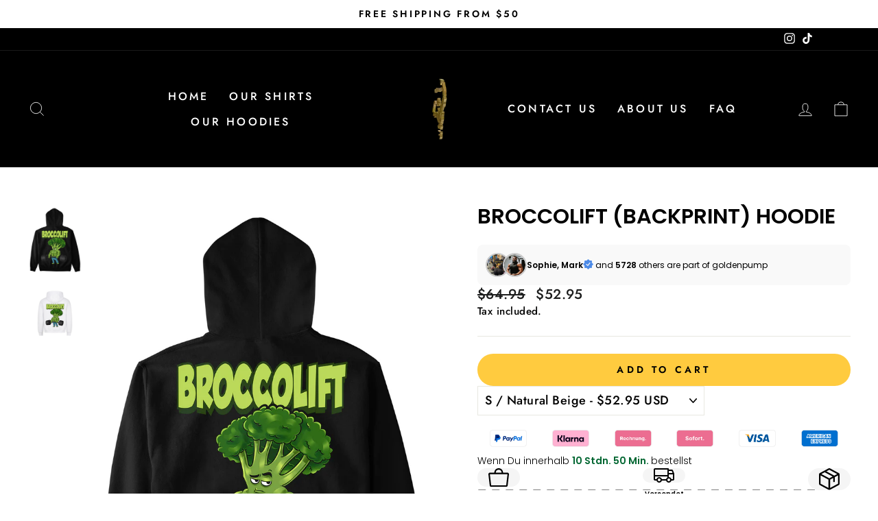

--- FILE ---
content_type: text/html; charset=utf-8
request_url: https://golden-pump.com/products/brocbaho
body_size: 59691
content:
<!doctype html>
<html class="no-js" lang="en" dir="ltr">
  <head>
    <meta charset="utf-8">
    <meta http-equiv="X-UA-Compatible" content="IE=edge,chrome=1">
    <meta name="viewport" content="width=device-width,initial-scale=1">
    <meta name="theme-color" content="#ffcb3f">
    <!-- Google Tag Manager -->
    <script>(function(w,d,s,l,i){w[l]=w[l]||[];w[l].push({'gtm.start':
    new Date().getTime(),event:'gtm.js'});var f=d.getElementsByTagName(s)[0],
    j=d.createElement(s),dl=l!='dataLayer'?'&l='+l:'';j.async=true;j.src=
    'https://www.googletagmanager.com/gtm.js?id='+i+dl;f.parentNode.insertBefore(j,f);
    })(window,document,'script','dataLayer','GTM-WVG8M279');</script>
    <!-- End Google Tag Manager --><link rel="shortcut icon" href="//golden-pump.com/cdn/shop/files/Logo_32x32.png?v=1713335198" type="image/png"><link rel="canonical" href="https://golden-pump.com/products/brocbaho">
    <link rel="preconnect" href="https://cdn.shopify.com" crossorigin>
    <link rel="preconnect" href="https://fonts.shopifycdn.com" crossorigin>
    <link rel="dns-prefetch" href="https://productreviews.shopifycdn.com">
    <link rel="dns-prefetch" href="https://ajax.googleapis.com">
    <link rel="dns-prefetch" href="https://maps.googleapis.com">
    <link rel="dns-prefetch" href="https://maps.gstatic.com"><title>Broccolift (Backprint) Hoodie
&ndash; Goldenpump
</title>
<meta name="description" content="Der Premium Hoodie ist bei 30 Grad waschbar und besteht aus 80% Baumwolle / 20% Polyester. 280 GSM. Made in Turkey. Toleranz +/- 3cm S M L XL Breite 53,5 56 58,5 61 Länge 68 69 70 71 XXL 3XL 4XL Breite 63,5 66 68,5 Länge 72 73 74"><meta property="og:site_name" content="Goldenpump">
  <meta property="og:url" content="https://golden-pump.com/products/brocbaho">
  <meta property="og:title" content="Broccolift (Backprint) Hoodie">
  <meta property="og:type" content="product">
  <meta property="og:description" content="Der Premium Hoodie ist bei 30 Grad waschbar und besteht aus 80% Baumwolle / 20% Polyester. 280 GSM. Made in Turkey. Toleranz +/- 3cm S M L XL Breite 53,5 56 58,5 61 Länge 68 69 70 71 XXL 3XL 4XL Breite 63,5 66 68,5 Länge 72 73 74"><meta property="og:image" content="http://golden-pump.com/cdn/shop/files/Hoodienormal.png?v=1698074870">
    <meta property="og:image:secure_url" content="https://golden-pump.com/cdn/shop/files/Hoodienormal.png?v=1698074870">
    <meta property="og:image:width" content="1440">
    <meta property="og:image:height" content="1880"><meta name="twitter:site" content="@">
  <meta name="twitter:card" content="summary_large_image">
  <meta name="twitter:title" content="Broccolift (Backprint) Hoodie">
  <meta name="twitter:description" content="Der Premium Hoodie ist bei 30 Grad waschbar und besteht aus 80% Baumwolle / 20% Polyester. 280 GSM. Made in Turkey. Toleranz +/- 3cm S M L XL Breite 53,5 56 58,5 61 Länge 68 69 70 71 XXL 3XL 4XL Breite 63,5 66 68,5 Länge 72 73 74">

<style>
  #fv-loading-icon {
    visibility: visible;
    position: absolute;
    display: flex;
    justify-content: center;
    align-items: center;
    font-family: system-ui, sans-serif;
    font-size: 190vw;
    line-height: 1;
    word-wrap: break-word;
    top: 0;
    left: 0;
    margin: 0;
    text-decoration: none;
    filter: none;
    transition: all 0s;
    transform: none;
    width: 99vw;
    height: 99vh;
    max-width: 99vw;
    max-height: 99vh;
    pointer-events: none;
    z-index: -99;
    overflow: hidden;
    opacity: 0.0001;
  }
</style>
<div id="fv-loading-icon">🔄</div>

<link rel="preload" href="https://cdn.shopify.com/s/files/1/0693/0287/8457/files/preload_asset.js" as="script"> 
<script src="//cdn.shopify.com/s/files/1/0693/0287/8457/files/preload_asset.js" type="text/javascript"></script>  
<style>.async-hide { opacity: 0 !important} </style> <script>(function(a,s,y,n,c,h,i,d,e){s.className+=' '+y;h.start=1*new Date;h.end=i=function(){s.className=s.className.replace(RegExp(' ?'+y),'')};(a[n]=a[n]||[]).hide=h;setTimeout(function(){i();h.end=null},c);h.timeout=c; })(window,document.documentElement,'async-hide','dataLayer',100, {'GTM-XXXXXX':true});</script> 

<link rel="preload" href="//cdn.shopify.com/s/files/1/0693/0287/8457/files/global-script.js" as="script"> <script src="//cdn.shopify.com/s/files/1/0693/0287/8457/files/global-script.js" type="text/javascript"></script>
<script type="text/javascript">
      (function(e,t,n){if(e.snaptr)return;var a=e.snaptr=function()
      {a.handleRequest?a.handleRequest.apply(a,arguments):a.queue.push(arguments)};
      a.queue=[];var s='script';r=t.createElement(s);r.async=!0;
      r.src=n;var u=t.getElementsByTagName(s)[0];
      u.parentNode.insertBefore(r,u);})(window,document,
      'https://sc-static.net/scevent.min.js');

      snaptr('init', 'a916fcfc-2804-4a14-b6f0-8b9ab535f20f', {});

      snaptr('track', 'PAGE_VIEW');
    </script><style data-shopify>@font-face {
  font-family: Poppins;
  font-weight: 600;
  font-style: normal;
  font-display: swap;
  src: url("//golden-pump.com/cdn/fonts/poppins/poppins_n6.aa29d4918bc243723d56b59572e18228ed0786f6.woff2") format("woff2"),
       url("//golden-pump.com/cdn/fonts/poppins/poppins_n6.5f815d845fe073750885d5b7e619ee00e8111208.woff") format("woff");
}

  @font-face {
  font-family: Jost;
  font-weight: 500;
  font-style: normal;
  font-display: swap;
  src: url("//golden-pump.com/cdn/fonts/jost/jost_n5.7c8497861ffd15f4e1284cd221f14658b0e95d61.woff2") format("woff2"),
       url("//golden-pump.com/cdn/fonts/jost/jost_n5.fb6a06896db583cc2df5ba1b30d9c04383119dd9.woff") format("woff");
}


  @font-face {
  font-family: Jost;
  font-weight: 600;
  font-style: normal;
  font-display: swap;
  src: url("//golden-pump.com/cdn/fonts/jost/jost_n6.ec1178db7a7515114a2d84e3dd680832b7af8b99.woff2") format("woff2"),
       url("//golden-pump.com/cdn/fonts/jost/jost_n6.b1178bb6bdd3979fef38e103a3816f6980aeaff9.woff") format("woff");
}

  @font-face {
  font-family: Jost;
  font-weight: 500;
  font-style: italic;
  font-display: swap;
  src: url("//golden-pump.com/cdn/fonts/jost/jost_i5.a6c7dbde35f2b89f8461eacda9350127566e5d51.woff2") format("woff2"),
       url("//golden-pump.com/cdn/fonts/jost/jost_i5.2b58baee736487eede6bcdb523ca85eea2418357.woff") format("woff");
}

  @font-face {
  font-family: Jost;
  font-weight: 600;
  font-style: italic;
  font-display: swap;
  src: url("//golden-pump.com/cdn/fonts/jost/jost_i6.9af7e5f39e3a108c08f24047a4276332d9d7b85e.woff2") format("woff2"),
       url("//golden-pump.com/cdn/fonts/jost/jost_i6.2bf310262638f998ed206777ce0b9a3b98b6fe92.woff") format("woff");
}

</style><link href="//golden-pump.com/cdn/shop/t/51/assets/theme.css?v=20734342897007399031757061266" rel="stylesheet" type="text/css" media="all" />
<style data-shopify>:root {
    --typeHeaderPrimary: Poppins;
    --typeHeaderFallback: sans-serif;
    --typeHeaderSize: 36px;
    --typeHeaderWeight: 600;
    --typeHeaderLineHeight: 1.1;
    --typeHeaderSpacing: 0.0em;

    --typeBasePrimary:Jost;
    --typeBaseFallback:sans-serif;
    --typeBaseSize: 18px;
    --typeBaseWeight: 500;
    --typeBaseSpacing: 0.025em;
    --typeBaseLineHeight: 1.4;
    --typeBaselineHeightMinus01: 1.3;

    --typeCollectionTitle: 20px;

    --iconWeight: 2px;
    --iconLinecaps: miter;

    
        --buttonRadius: 0;
    

    --colorGridOverlayOpacity: 0.1;
    }

    .placeholder-content {
    background-image: linear-gradient(100deg, #ffffff 40%, #f7f7f7 63%, #ffffff 79%);
    }</style><script type="text/javascript" src="https://edge.personalizer.io/storefront/2.0.0/js/shopify/storefront.min.js?key=qbqje-bqn1s5jmm0t7d4pvp8c-xgdwp&shop=goldenpump.myshopify.com"></script>
<script>
window.LimeSpot = window.LimeSpot === undefined ? {} : LimeSpot;
LimeSpot.PageInfo = { Type: "Product", Template: "product", ReferenceIdentifier: "8471746969868" };

LimeSpot.StoreInfo = { Theme: "Marcel Bug Fix | Test" };


LimeSpot.CartItems = [];
</script>





    <script
      async
      type="text/javascript"
      src="https://static.klaviyo.com/onsite/js/klaviyo.js?company_id=Rvud5b"
    ></script>

    <script async defer src="https://tools.luckyorange.com/core/lo.js?site-id=35bd0e5c"></script>

    <script>
      var head = document.head;
      var script = document.createElement('script');
      script.type = 'text/javascript';
      script.src = "https://186334.t.hyros.com/v1/lst/universal-script?ph=1be65bd1d216551efaa3c71a138409739c88509abbbd1fbf74f66da5abb298a6&tag=!clicked&origin=SHOPIFY&ref_url=" + encodeURI(document.URL) ;
      head.appendChild(script);
    </script>
    <script>
      		!function (w, d, t) {
      		  w.TiktokAnalyticsObject=t;var ttq=w[t]=w[t]||[];ttq.methods=["page","track","identify","instances","debug","on","off","once","ready","alias","group","enableCookie","disableCookie"],ttq.setAndDefer=function(t,e){t[e]=function(){t.push([e].concat(Array.prototype.slice.call(arguments,0)))}};for(var i=0;i<ttq.methods.length;i++)ttq.setAndDefer(ttq,ttq.methods[i]);ttq.instance=function(t){for(var e=ttq._i[t]||[],n=0;n<ttq.methods.length;n++
      )ttq.setAndDefer(e,ttq.methods[n]);return e},ttq.load=function(e,n){var i="https://analytics.tiktok.com/i18n/pixel/events.js";ttq._i=ttq._i||{},ttq._i[e]=[],ttq._i[e]._u=i,ttq._t=ttq._t||{},ttq._t[e]=+new Date,ttq._o=ttq._o||{},ttq._o[e]=n||{};n=document.createElement("script");n.type="text/javascript",n.async=!0,n.src=i+"?sdkid="+e+"&lib="+t;e=document.getElementsByTagName("script")[0];e.parentNode.insertBefore(n,e)};

      		  ttq.load('CFRMIURC77U395MU2BH0');
      		  ttq.page();
      		}(window, document, 'ttq');
    </script>

    <script>
      document.documentElement.className = document.documentElement.className.replace('no-js', 'js');

      window.theme = window.theme || {};
      theme.routes = {
        home: "/",
        cart: "/cart.js",
        cartPage: "/cart",
        cartAdd: "/cart/add.js",
        cartChange: "/cart/change.js",
        search: "/search",
        predictiveSearch: "/search/suggest"
      };
      theme.strings = {
        soldOut: "Sold Out",
        unavailable: "Unavailable",
        inStockLabel: "In stock, ready to ship",
        oneStockLabel: "Low stock - [count] item left",
        otherStockLabel: "Low stock - [count] items left",
        willNotShipUntil: "Ready to ship [date]",
        willBeInStockAfter: "Back in stock [date]",
        waitingForStock: "Backordered, shipping soon",
        savePrice: "Save [saved_amount]",
        cartEmpty: "Your cart is currently empty.",
        cartTermsConfirmation: "You must agree with the terms and conditions of sales to check out",
        searchCollections: "Collections",
        searchPages: "Pages",
        searchArticles: "Article",
        productFrom: "from ",
        maxQuantity: "You can only have [quantity] of [title] in your cart."
      };
      theme.settings = {
        cartType: "drawer",
        isCustomerTemplate: false,
        moneyFormat: "${{amount}}",
        saveType: "dollar",
        productImageSize: "portrait",
        productImageCover: false,
        predictiveSearch: true,
        predictiveSearchType: null,
        predictiveSearchVendor: false,
        predictiveSearchPrice: false,
        quickView: true,
        themeName: 'Impulse',
        themeVersion: "7.4.1"
      };
    </script>

    <script>window.performance && window.performance.mark && window.performance.mark('shopify.content_for_header.start');</script><meta name="google-site-verification" content="vXj4SP612FlRvwUKdQtHlrZrj4XZQ5hCuhjaORQX53E">
<meta name="facebook-domain-verification" content="cq8c2mp7a79m58ldy93imup8mt0fkp">
<meta id="shopify-digital-wallet" name="shopify-digital-wallet" content="/69598937356/digital_wallets/dialog">
<meta name="shopify-checkout-api-token" content="40b3cdccdbb17bc666c5e7f2d0b559f0">
<meta id="in-context-paypal-metadata" data-shop-id="69598937356" data-venmo-supported="false" data-environment="production" data-locale="en_US" data-paypal-v4="true" data-currency="USD">
<link rel="alternate" hreflang="x-default" href="https://goldenpump.de/products/brocbaho">
<link rel="alternate" hreflang="de" href="https://goldenpump.de/products/brocbaho">
<link rel="alternate" hreflang="da" href="https://goldenpump.de/da/products/brocbaho">
<link rel="alternate" hreflang="en" href="https://goldenpump.de/en/products/brocbaho">
<link rel="alternate" hreflang="es" href="https://goldenpump.de/es/products/brocbaho">
<link rel="alternate" hreflang="fi" href="https://goldenpump.de/fi/products/brocbaho">
<link rel="alternate" hreflang="fr" href="https://goldenpump.de/fr/products/brocbaho">
<link rel="alternate" hreflang="it" href="https://goldenpump.de/it/products/brocbaho">
<link rel="alternate" hreflang="nl" href="https://goldenpump.de/nl/products/brocbaho">
<link rel="alternate" hreflang="no" href="https://goldenpump.de/no/products/brocbaho">
<link rel="alternate" hreflang="pl" href="https://goldenpump.de/pl/products/brocbaho">
<link rel="alternate" hreflang="sv" href="https://goldenpump.de/sv/products/brocbaho">
<link rel="alternate" hreflang="en-GB" href="https://uk.goldenpump.de/products/brocbaho">
<link rel="alternate" hreflang="de-GB" href="https://uk.goldenpump.de/de/products/brocbaho">
<link rel="alternate" hreflang="es-ES" href="https://esp.goldenpump.de/products/brocbaho">
<link rel="alternate" hreflang="de-ES" href="https://esp.goldenpump.de/de/products/brocbaho">
<link rel="alternate" hreflang="fr-ES" href="https://esp.goldenpump.de/fr/products/brocbaho">
<link rel="alternate" hreflang="nl-ES" href="https://esp.goldenpump.de/nl/products/brocbaho">
<link rel="alternate" hreflang="en-ES" href="https://esp.goldenpump.de/en/products/brocbaho">
<link rel="alternate" hreflang="fr-FR" href="https://fra.goldenpump.de/products/brocbaho">
<link rel="alternate" hreflang="de-FR" href="https://fra.goldenpump.de/de/products/brocbaho">
<link rel="alternate" hreflang="nl-FR" href="https://fra.goldenpump.de/nl/products/brocbaho">
<link rel="alternate" hreflang="es-FR" href="https://fra.goldenpump.de/es/products/brocbaho">
<link rel="alternate" hreflang="en-FR" href="https://fra.goldenpump.de/en/products/brocbaho">
<link rel="alternate" hreflang="nl-NL" href="https://nld.goldenpump.de/products/brocbaho">
<link rel="alternate" hreflang="de-NL" href="https://nld.goldenpump.de/de/products/brocbaho">
<link rel="alternate" hreflang="fr-NL" href="https://nld.goldenpump.de/fr/products/brocbaho">
<link rel="alternate" hreflang="es-NL" href="https://nld.goldenpump.de/es/products/brocbaho">
<link rel="alternate" hreflang="en-NL" href="https://nld.goldenpump.de/en/products/brocbaho">
<link rel="alternate" hreflang="en-CZ" href="https://cze.goldenpump.de/products/brocbaho">
<link rel="alternate" hreflang="es-CZ" href="https://cze.goldenpump.de/es/products/brocbaho">
<link rel="alternate" hreflang="nl-CZ" href="https://cze.goldenpump.de/nl/products/brocbaho">
<link rel="alternate" hreflang="fr-CZ" href="https://cze.goldenpump.de/fr/products/brocbaho">
<link rel="alternate" hreflang="de-CZ" href="https://cze.goldenpump.de/de/products/brocbaho">
<link rel="alternate" hreflang="nl-BE" href="https://bel.goldenpump.de/products/brocbaho">
<link rel="alternate" hreflang="fr-BE" href="https://bel.goldenpump.de/fr/products/brocbaho">
<link rel="alternate" hreflang="de-BE" href="https://bel.goldenpump.de/de/products/brocbaho">
<link rel="alternate" hreflang="en-BE" href="https://bel.goldenpump.de/en/products/brocbaho">
<link rel="alternate" hreflang="en-BG" href="https://bgr.goldenpump.de/products/brocbaho">
<link rel="alternate" hreflang="es-BG" href="https://bgr.goldenpump.de/es/products/brocbaho">
<link rel="alternate" hreflang="nl-BG" href="https://bgr.goldenpump.de/nl/products/brocbaho">
<link rel="alternate" hreflang="fr-BG" href="https://bgr.goldenpump.de/fr/products/brocbaho">
<link rel="alternate" hreflang="de-BG" href="https://bgr.goldenpump.de/de/products/brocbaho">
<link rel="alternate" hreflang="de-CY" href="https://cyp.goldenpump.de/products/brocbaho">
<link rel="alternate" hreflang="es-CY" href="https://cyp.goldenpump.de/es/products/brocbaho">
<link rel="alternate" hreflang="nl-CY" href="https://cyp.goldenpump.de/nl/products/brocbaho">
<link rel="alternate" hreflang="fr-CY" href="https://cyp.goldenpump.de/fr/products/brocbaho">
<link rel="alternate" hreflang="da-DK" href="https://dnk.goldenpump.de/products/brocbaho">
<link rel="alternate" hreflang="nl-DK" href="https://dnk.goldenpump.de/nl/products/brocbaho">
<link rel="alternate" hreflang="fr-DK" href="https://dnk.goldenpump.de/fr/products/brocbaho">
<link rel="alternate" hreflang="de-DK" href="https://dnk.goldenpump.de/de/products/brocbaho">
<link rel="alternate" hreflang="es-DK" href="https://dnk.goldenpump.de/es/products/brocbaho">
<link rel="alternate" hreflang="en-DK" href="https://dnk.goldenpump.de/en/products/brocbaho">
<link rel="alternate" hreflang="en-EE" href="https://est.goldenpump.de/products/brocbaho">
<link rel="alternate" hreflang="es-EE" href="https://est.goldenpump.de/es/products/brocbaho">
<link rel="alternate" hreflang="nl-EE" href="https://est.goldenpump.de/nl/products/brocbaho">
<link rel="alternate" hreflang="fr-EE" href="https://est.goldenpump.de/fr/products/brocbaho">
<link rel="alternate" hreflang="de-EE" href="https://est.goldenpump.de/de/products/brocbaho">
<link rel="alternate" hreflang="fi-FI" href="https://fin.goldenpump.de/products/brocbaho">
<link rel="alternate" hreflang="nl-FI" href="https://fin.goldenpump.de/nl/products/brocbaho">
<link rel="alternate" hreflang="fr-FI" href="https://fin.goldenpump.de/fr/products/brocbaho">
<link rel="alternate" hreflang="de-FI" href="https://fin.goldenpump.de/de/products/brocbaho">
<link rel="alternate" hreflang="es-FI" href="https://fin.goldenpump.de/es/products/brocbaho">
<link rel="alternate" hreflang="en-FI" href="https://fin.goldenpump.de/en/products/brocbaho">
<link rel="alternate" hreflang="en-GR" href="https://grc.goldenpump.de/products/brocbaho">
<link rel="alternate" hreflang="es-GR" href="https://grc.goldenpump.de/es/products/brocbaho">
<link rel="alternate" hreflang="nl-GR" href="https://grc.goldenpump.de/nl/products/brocbaho">
<link rel="alternate" hreflang="fr-GR" href="https://grc.goldenpump.de/fr/products/brocbaho">
<link rel="alternate" hreflang="de-GR" href="https://grc.goldenpump.de/de/products/brocbaho">
<link rel="alternate" hreflang="en-HR" href="https://hrv.goldenpump.de/products/brocbaho">
<link rel="alternate" hreflang="es-HR" href="https://hrv.goldenpump.de/es/products/brocbaho">
<link rel="alternate" hreflang="nl-HR" href="https://hrv.goldenpump.de/nl/products/brocbaho">
<link rel="alternate" hreflang="fr-HR" href="https://hrv.goldenpump.de/fr/products/brocbaho">
<link rel="alternate" hreflang="de-HR" href="https://hrv.goldenpump.de/de/products/brocbaho">
<link rel="alternate" hreflang="en-HU" href="https://hun.goldenpump.de/products/brocbaho">
<link rel="alternate" hreflang="es-HU" href="https://hun.goldenpump.de/es/products/brocbaho">
<link rel="alternate" hreflang="nl-HU" href="https://hun.goldenpump.de/nl/products/brocbaho">
<link rel="alternate" hreflang="fr-HU" href="https://hun.goldenpump.de/fr/products/brocbaho">
<link rel="alternate" hreflang="de-HU" href="https://hun.goldenpump.de/de/products/brocbaho">
<link rel="alternate" hreflang="en-IE" href="https://irl.goldenpump.de/products/brocbaho">
<link rel="alternate" hreflang="es-IE" href="https://irl.goldenpump.de/es/products/brocbaho">
<link rel="alternate" hreflang="nl-IE" href="https://irl.goldenpump.de/nl/products/brocbaho">
<link rel="alternate" hreflang="fr-IE" href="https://irl.goldenpump.de/fr/products/brocbaho">
<link rel="alternate" hreflang="de-IE" href="https://irl.goldenpump.de/de/products/brocbaho">
<link rel="alternate" hreflang="en-LU" href="https://lux.goldenpump.de/products/brocbaho">
<link rel="alternate" hreflang="es-LU" href="https://lux.goldenpump.de/es/products/brocbaho">
<link rel="alternate" hreflang="nl-LU" href="https://lux.goldenpump.de/nl/products/brocbaho">
<link rel="alternate" hreflang="fr-LU" href="https://lux.goldenpump.de/fr/products/brocbaho">
<link rel="alternate" hreflang="de-LU" href="https://lux.goldenpump.de/de/products/brocbaho">
<link rel="alternate" hreflang="en-LV" href="https://lva.goldenpump.de/products/brocbaho">
<link rel="alternate" hreflang="es-LV" href="https://lva.goldenpump.de/es/products/brocbaho">
<link rel="alternate" hreflang="nl-LV" href="https://lva.goldenpump.de/nl/products/brocbaho">
<link rel="alternate" hreflang="fr-LV" href="https://lva.goldenpump.de/fr/products/brocbaho">
<link rel="alternate" hreflang="de-LV" href="https://lva.goldenpump.de/de/products/brocbaho">
<link rel="alternate" hreflang="pl-PL" href="https://pol.goldenpump.de/products/brocbaho">
<link rel="alternate" hreflang="es-PL" href="https://pol.goldenpump.de/es/products/brocbaho">
<link rel="alternate" hreflang="nl-PL" href="https://pol.goldenpump.de/nl/products/brocbaho">
<link rel="alternate" hreflang="fr-PL" href="https://pol.goldenpump.de/fr/products/brocbaho">
<link rel="alternate" hreflang="de-PL" href="https://pol.goldenpump.de/de/products/brocbaho">
<link rel="alternate" hreflang="en-PL" href="https://pol.goldenpump.de/en/products/brocbaho">
<link rel="alternate" hreflang="es-PT" href="https://prt.goldenpump.de/products/brocbaho">
<link rel="alternate" hreflang="nl-PT" href="https://prt.goldenpump.de/nl/products/brocbaho">
<link rel="alternate" hreflang="fr-PT" href="https://prt.goldenpump.de/fr/products/brocbaho">
<link rel="alternate" hreflang="de-PT" href="https://prt.goldenpump.de/de/products/brocbaho">
<link rel="alternate" hreflang="en-PT" href="https://prt.goldenpump.de/en/products/brocbaho">
<link rel="alternate" hreflang="en-SK" href="https://svk.goldenpump.de/products/brocbaho">
<link rel="alternate" hreflang="nl-SK" href="https://svk.goldenpump.de/nl/products/brocbaho">
<link rel="alternate" hreflang="fr-SK" href="https://svk.goldenpump.de/fr/products/brocbaho">
<link rel="alternate" hreflang="es-SK" href="https://svk.goldenpump.de/es/products/brocbaho">
<link rel="alternate" hreflang="de-SK" href="https://svk.goldenpump.de/de/products/brocbaho">
<link rel="alternate" hreflang="en-SI" href="https://svn.goldenpump.de/products/brocbaho">
<link rel="alternate" hreflang="nl-SI" href="https://svn.goldenpump.de/nl/products/brocbaho">
<link rel="alternate" hreflang="fr-SI" href="https://svn.goldenpump.de/fr/products/brocbaho">
<link rel="alternate" hreflang="de-SI" href="https://svn.goldenpump.de/de/products/brocbaho">
<link rel="alternate" hreflang="es-SI" href="https://svn.goldenpump.de/es/products/brocbaho">
<link rel="alternate" hreflang="sv-SE" href="https://swe.goldenpump.de/products/brocbaho">
<link rel="alternate" hreflang="nl-SE" href="https://swe.goldenpump.de/nl/products/brocbaho">
<link rel="alternate" hreflang="fr-SE" href="https://swe.goldenpump.de/fr/products/brocbaho">
<link rel="alternate" hreflang="de-SE" href="https://swe.goldenpump.de/de/products/brocbaho">
<link rel="alternate" hreflang="es-SE" href="https://swe.goldenpump.de/es/products/brocbaho">
<link rel="alternate" hreflang="en-SE" href="https://swe.goldenpump.de/en/products/brocbaho">
<link rel="alternate" hreflang="no-NO" href="https://nor.goldenpump.de/products/brocbaho">
<link rel="alternate" hreflang="en-NO" href="https://nor.goldenpump.de/en/products/brocbaho">
<link rel="alternate" hreflang="de-NO" href="https://nor.goldenpump.de/de/products/brocbaho">
<link rel="alternate" hreflang="en-LT" href="https://ltu.goldenpump.de/products/brocbaho">
<link rel="alternate" hreflang="fr-LT" href="https://ltu.goldenpump.de/fr/products/brocbaho">
<link rel="alternate" hreflang="it-LT" href="https://ltu.goldenpump.de/it/products/brocbaho">
<link rel="alternate" hreflang="nl-LT" href="https://ltu.goldenpump.de/nl/products/brocbaho">
<link rel="alternate" hreflang="es-LT" href="https://ltu.goldenpump.de/es/products/brocbaho">
<link rel="alternate" hreflang="de-LT" href="https://ltu.goldenpump.de/de/products/brocbaho">
<link rel="alternate" hreflang="en-MT" href="https://mlt.goldenpump.de/products/brocbaho">
<link rel="alternate" hreflang="de-MT" href="https://mlt.goldenpump.de/de/products/brocbaho">
<link rel="alternate" hreflang="en-RO" href="https://rou.goldenpump.de/products/brocbaho">
<link rel="alternate" hreflang="de-RO" href="https://rou.goldenpump.de/de/products/brocbaho">
<link rel="alternate" hreflang="it-IT" href="https://ita.goldenpump.de/products/brocbaho">
<link rel="alternate" hreflang="fr-IT" href="https://ita.goldenpump.de/fr/products/brocbaho">
<link rel="alternate" hreflang="nl-IT" href="https://ita.goldenpump.de/nl/products/brocbaho">
<link rel="alternate" hreflang="es-IT" href="https://ita.goldenpump.de/es/products/brocbaho">
<link rel="alternate" hreflang="de-IT" href="https://ita.goldenpump.de/de/products/brocbaho">
<link rel="alternate" hreflang="en-IT" href="https://ita.goldenpump.de/en/products/brocbaho">
<link rel="alternate" hreflang="en-US" href="https://golden-pump.com/products/brocbaho">
<link rel="alternate" hreflang="de-US" href="https://golden-pump.com/de/products/brocbaho">
<link rel="alternate" type="application/json+oembed" href="https://golden-pump.com/products/brocbaho.oembed">
<script async="async" src="/checkouts/internal/preloads.js?locale=en-US"></script>
<link rel="preconnect" href="https://shop.app" crossorigin="anonymous">
<script async="async" src="https://shop.app/checkouts/internal/preloads.js?locale=en-US&shop_id=69598937356" crossorigin="anonymous"></script>
<script id="apple-pay-shop-capabilities" type="application/json">{"shopId":69598937356,"countryCode":"DE","currencyCode":"USD","merchantCapabilities":["supports3DS"],"merchantId":"gid:\/\/shopify\/Shop\/69598937356","merchantName":"Goldenpump","requiredBillingContactFields":["postalAddress","email"],"requiredShippingContactFields":["postalAddress","email"],"shippingType":"shipping","supportedNetworks":["visa","maestro","masterCard","amex"],"total":{"type":"pending","label":"Goldenpump","amount":"1.00"},"shopifyPaymentsEnabled":true,"supportsSubscriptions":true}</script>
<script id="shopify-features" type="application/json">{"accessToken":"40b3cdccdbb17bc666c5e7f2d0b559f0","betas":["rich-media-storefront-analytics"],"domain":"golden-pump.com","predictiveSearch":true,"shopId":69598937356,"locale":"en"}</script>
<script>var Shopify = Shopify || {};
Shopify.shop = "goldenpump.myshopify.com";
Shopify.locale = "en";
Shopify.currency = {"active":"USD","rate":"1.1809764"};
Shopify.country = "US";
Shopify.theme = {"name":"Marcel Bug Fix | Test","id":174196523276,"schema_name":"Impulse","schema_version":"7.4.1","theme_store_id":null,"role":"main"};
Shopify.theme.handle = "null";
Shopify.theme.style = {"id":null,"handle":null};
Shopify.cdnHost = "golden-pump.com/cdn";
Shopify.routes = Shopify.routes || {};
Shopify.routes.root = "/";</script>
<script type="module">!function(o){(o.Shopify=o.Shopify||{}).modules=!0}(window);</script>
<script>!function(o){function n(){var o=[];function n(){o.push(Array.prototype.slice.apply(arguments))}return n.q=o,n}var t=o.Shopify=o.Shopify||{};t.loadFeatures=n(),t.autoloadFeatures=n()}(window);</script>
<script>
  window.ShopifyPay = window.ShopifyPay || {};
  window.ShopifyPay.apiHost = "shop.app\/pay";
  window.ShopifyPay.redirectState = null;
</script>
<script id="shop-js-analytics" type="application/json">{"pageType":"product"}</script>
<script defer="defer" async type="module" src="//golden-pump.com/cdn/shopifycloud/shop-js/modules/v2/client.init-shop-cart-sync_C5BV16lS.en.esm.js"></script>
<script defer="defer" async type="module" src="//golden-pump.com/cdn/shopifycloud/shop-js/modules/v2/chunk.common_CygWptCX.esm.js"></script>
<script type="module">
  await import("//golden-pump.com/cdn/shopifycloud/shop-js/modules/v2/client.init-shop-cart-sync_C5BV16lS.en.esm.js");
await import("//golden-pump.com/cdn/shopifycloud/shop-js/modules/v2/chunk.common_CygWptCX.esm.js");

  window.Shopify.SignInWithShop?.initShopCartSync?.({"fedCMEnabled":true,"windoidEnabled":true});

</script>
<script>
  window.Shopify = window.Shopify || {};
  if (!window.Shopify.featureAssets) window.Shopify.featureAssets = {};
  window.Shopify.featureAssets['shop-js'] = {"shop-cart-sync":["modules/v2/client.shop-cart-sync_ZFArdW7E.en.esm.js","modules/v2/chunk.common_CygWptCX.esm.js"],"init-fed-cm":["modules/v2/client.init-fed-cm_CmiC4vf6.en.esm.js","modules/v2/chunk.common_CygWptCX.esm.js"],"shop-button":["modules/v2/client.shop-button_tlx5R9nI.en.esm.js","modules/v2/chunk.common_CygWptCX.esm.js"],"shop-cash-offers":["modules/v2/client.shop-cash-offers_DOA2yAJr.en.esm.js","modules/v2/chunk.common_CygWptCX.esm.js","modules/v2/chunk.modal_D71HUcav.esm.js"],"init-windoid":["modules/v2/client.init-windoid_sURxWdc1.en.esm.js","modules/v2/chunk.common_CygWptCX.esm.js"],"shop-toast-manager":["modules/v2/client.shop-toast-manager_ClPi3nE9.en.esm.js","modules/v2/chunk.common_CygWptCX.esm.js"],"init-shop-email-lookup-coordinator":["modules/v2/client.init-shop-email-lookup-coordinator_B8hsDcYM.en.esm.js","modules/v2/chunk.common_CygWptCX.esm.js"],"init-shop-cart-sync":["modules/v2/client.init-shop-cart-sync_C5BV16lS.en.esm.js","modules/v2/chunk.common_CygWptCX.esm.js"],"avatar":["modules/v2/client.avatar_BTnouDA3.en.esm.js"],"pay-button":["modules/v2/client.pay-button_FdsNuTd3.en.esm.js","modules/v2/chunk.common_CygWptCX.esm.js"],"init-customer-accounts":["modules/v2/client.init-customer-accounts_DxDtT_ad.en.esm.js","modules/v2/client.shop-login-button_C5VAVYt1.en.esm.js","modules/v2/chunk.common_CygWptCX.esm.js","modules/v2/chunk.modal_D71HUcav.esm.js"],"init-shop-for-new-customer-accounts":["modules/v2/client.init-shop-for-new-customer-accounts_ChsxoAhi.en.esm.js","modules/v2/client.shop-login-button_C5VAVYt1.en.esm.js","modules/v2/chunk.common_CygWptCX.esm.js","modules/v2/chunk.modal_D71HUcav.esm.js"],"shop-login-button":["modules/v2/client.shop-login-button_C5VAVYt1.en.esm.js","modules/v2/chunk.common_CygWptCX.esm.js","modules/v2/chunk.modal_D71HUcav.esm.js"],"init-customer-accounts-sign-up":["modules/v2/client.init-customer-accounts-sign-up_CPSyQ0Tj.en.esm.js","modules/v2/client.shop-login-button_C5VAVYt1.en.esm.js","modules/v2/chunk.common_CygWptCX.esm.js","modules/v2/chunk.modal_D71HUcav.esm.js"],"shop-follow-button":["modules/v2/client.shop-follow-button_Cva4Ekp9.en.esm.js","modules/v2/chunk.common_CygWptCX.esm.js","modules/v2/chunk.modal_D71HUcav.esm.js"],"checkout-modal":["modules/v2/client.checkout-modal_BPM8l0SH.en.esm.js","modules/v2/chunk.common_CygWptCX.esm.js","modules/v2/chunk.modal_D71HUcav.esm.js"],"lead-capture":["modules/v2/client.lead-capture_Bi8yE_yS.en.esm.js","modules/v2/chunk.common_CygWptCX.esm.js","modules/v2/chunk.modal_D71HUcav.esm.js"],"shop-login":["modules/v2/client.shop-login_D6lNrXab.en.esm.js","modules/v2/chunk.common_CygWptCX.esm.js","modules/v2/chunk.modal_D71HUcav.esm.js"],"payment-terms":["modules/v2/client.payment-terms_CZxnsJam.en.esm.js","modules/v2/chunk.common_CygWptCX.esm.js","modules/v2/chunk.modal_D71HUcav.esm.js"]};
</script>
<script>(function() {
  var isLoaded = false;
  function asyncLoad() {
    if (isLoaded) return;
    isLoaded = true;
    var urls = ["\/\/cdn.shopify.com\/proxy\/57f7f2b8639ae071b8c31ca415cc3c12956d4fc4648dea16bc0dcf6e8f60a0e0\/api.goaffpro.com\/loader.js?shop=goldenpump.myshopify.com\u0026sp-cache-control=cHVibGljLCBtYXgtYWdlPTkwMA","https:\/\/app.kiwisizing.com\/web\/js\/dist\/kiwiSizing\/plugin\/SizingPlugin.prod.js?v=330\u0026shop=goldenpump.myshopify.com","https:\/\/loox.io\/widget\/z2PK1ZWnFW\/loox.1753528865545.js?shop=goldenpump.myshopify.com","https:\/\/edge.personalizer.io\/storefront\/2.0.0\/js\/shopify\/storefront.min.js?key=qbqje-bqn1s5jmm0t7d4pvp8c-xgdwp\u0026shop=goldenpump.myshopify.com"];
    for (var i = 0; i < urls.length; i++) {
      var s = document.createElement('script');
      s.type = 'text/javascript';
      s.async = true;
      s.src = urls[i];
      var x = document.getElementsByTagName('script')[0];
      x.parentNode.insertBefore(s, x);
    }
  };
  if(window.attachEvent) {
    window.attachEvent('onload', asyncLoad);
  } else {
    window.addEventListener('load', asyncLoad, false);
  }
})();</script>
<script id="__st">var __st={"a":69598937356,"offset":3600,"reqid":"10433051-9830-4526-933e-e7526f33303e-1768765499","pageurl":"golden-pump.com\/products\/brocbaho","u":"813176e003dd","p":"product","rtyp":"product","rid":8471746969868};</script>
<script>window.ShopifyPaypalV4VisibilityTracking = true;</script>
<script id="captcha-bootstrap">!function(){'use strict';const t='contact',e='account',n='new_comment',o=[[t,t],['blogs',n],['comments',n],[t,'customer']],c=[[e,'customer_login'],[e,'guest_login'],[e,'recover_customer_password'],[e,'create_customer']],r=t=>t.map((([t,e])=>`form[action*='/${t}']:not([data-nocaptcha='true']) input[name='form_type'][value='${e}']`)).join(','),a=t=>()=>t?[...document.querySelectorAll(t)].map((t=>t.form)):[];function s(){const t=[...o],e=r(t);return a(e)}const i='password',u='form_key',d=['recaptcha-v3-token','g-recaptcha-response','h-captcha-response',i],f=()=>{try{return window.sessionStorage}catch{return}},m='__shopify_v',_=t=>t.elements[u];function p(t,e,n=!1){try{const o=window.sessionStorage,c=JSON.parse(o.getItem(e)),{data:r}=function(t){const{data:e,action:n}=t;return t[m]||n?{data:e,action:n}:{data:t,action:n}}(c);for(const[e,n]of Object.entries(r))t.elements[e]&&(t.elements[e].value=n);n&&o.removeItem(e)}catch(o){console.error('form repopulation failed',{error:o})}}const l='form_type',E='cptcha';function T(t){t.dataset[E]=!0}const w=window,h=w.document,L='Shopify',v='ce_forms',y='captcha';let A=!1;((t,e)=>{const n=(g='f06e6c50-85a8-45c8-87d0-21a2b65856fe',I='https://cdn.shopify.com/shopifycloud/storefront-forms-hcaptcha/ce_storefront_forms_captcha_hcaptcha.v1.5.2.iife.js',D={infoText:'Protected by hCaptcha',privacyText:'Privacy',termsText:'Terms'},(t,e,n)=>{const o=w[L][v],c=o.bindForm;if(c)return c(t,g,e,D).then(n);var r;o.q.push([[t,g,e,D],n]),r=I,A||(h.body.append(Object.assign(h.createElement('script'),{id:'captcha-provider',async:!0,src:r})),A=!0)});var g,I,D;w[L]=w[L]||{},w[L][v]=w[L][v]||{},w[L][v].q=[],w[L][y]=w[L][y]||{},w[L][y].protect=function(t,e){n(t,void 0,e),T(t)},Object.freeze(w[L][y]),function(t,e,n,w,h,L){const[v,y,A,g]=function(t,e,n){const i=e?o:[],u=t?c:[],d=[...i,...u],f=r(d),m=r(i),_=r(d.filter((([t,e])=>n.includes(e))));return[a(f),a(m),a(_),s()]}(w,h,L),I=t=>{const e=t.target;return e instanceof HTMLFormElement?e:e&&e.form},D=t=>v().includes(t);t.addEventListener('submit',(t=>{const e=I(t);if(!e)return;const n=D(e)&&!e.dataset.hcaptchaBound&&!e.dataset.recaptchaBound,o=_(e),c=g().includes(e)&&(!o||!o.value);(n||c)&&t.preventDefault(),c&&!n&&(function(t){try{if(!f())return;!function(t){const e=f();if(!e)return;const n=_(t);if(!n)return;const o=n.value;o&&e.removeItem(o)}(t);const e=Array.from(Array(32),(()=>Math.random().toString(36)[2])).join('');!function(t,e){_(t)||t.append(Object.assign(document.createElement('input'),{type:'hidden',name:u})),t.elements[u].value=e}(t,e),function(t,e){const n=f();if(!n)return;const o=[...t.querySelectorAll(`input[type='${i}']`)].map((({name:t})=>t)),c=[...d,...o],r={};for(const[a,s]of new FormData(t).entries())c.includes(a)||(r[a]=s);n.setItem(e,JSON.stringify({[m]:1,action:t.action,data:r}))}(t,e)}catch(e){console.error('failed to persist form',e)}}(e),e.submit())}));const S=(t,e)=>{t&&!t.dataset[E]&&(n(t,e.some((e=>e===t))),T(t))};for(const o of['focusin','change'])t.addEventListener(o,(t=>{const e=I(t);D(e)&&S(e,y())}));const B=e.get('form_key'),M=e.get(l),P=B&&M;t.addEventListener('DOMContentLoaded',(()=>{const t=y();if(P)for(const e of t)e.elements[l].value===M&&p(e,B);[...new Set([...A(),...v().filter((t=>'true'===t.dataset.shopifyCaptcha))])].forEach((e=>S(e,t)))}))}(h,new URLSearchParams(w.location.search),n,t,e,['guest_login'])})(!0,!0)}();</script>
<script integrity="sha256-4kQ18oKyAcykRKYeNunJcIwy7WH5gtpwJnB7kiuLZ1E=" data-source-attribution="shopify.loadfeatures" defer="defer" src="//golden-pump.com/cdn/shopifycloud/storefront/assets/storefront/load_feature-a0a9edcb.js" crossorigin="anonymous"></script>
<script crossorigin="anonymous" defer="defer" src="//golden-pump.com/cdn/shopifycloud/storefront/assets/shopify_pay/storefront-65b4c6d7.js?v=20250812"></script>
<script data-source-attribution="shopify.dynamic_checkout.dynamic.init">var Shopify=Shopify||{};Shopify.PaymentButton=Shopify.PaymentButton||{isStorefrontPortableWallets:!0,init:function(){window.Shopify.PaymentButton.init=function(){};var t=document.createElement("script");t.src="https://golden-pump.com/cdn/shopifycloud/portable-wallets/latest/portable-wallets.en.js",t.type="module",document.head.appendChild(t)}};
</script>
<script data-source-attribution="shopify.dynamic_checkout.buyer_consent">
  function portableWalletsHideBuyerConsent(e){var t=document.getElementById("shopify-buyer-consent"),n=document.getElementById("shopify-subscription-policy-button");t&&n&&(t.classList.add("hidden"),t.setAttribute("aria-hidden","true"),n.removeEventListener("click",e))}function portableWalletsShowBuyerConsent(e){var t=document.getElementById("shopify-buyer-consent"),n=document.getElementById("shopify-subscription-policy-button");t&&n&&(t.classList.remove("hidden"),t.removeAttribute("aria-hidden"),n.addEventListener("click",e))}window.Shopify?.PaymentButton&&(window.Shopify.PaymentButton.hideBuyerConsent=portableWalletsHideBuyerConsent,window.Shopify.PaymentButton.showBuyerConsent=portableWalletsShowBuyerConsent);
</script>
<script data-source-attribution="shopify.dynamic_checkout.cart.bootstrap">document.addEventListener("DOMContentLoaded",(function(){function t(){return document.querySelector("shopify-accelerated-checkout-cart, shopify-accelerated-checkout")}if(t())Shopify.PaymentButton.init();else{new MutationObserver((function(e,n){t()&&(Shopify.PaymentButton.init(),n.disconnect())})).observe(document.body,{childList:!0,subtree:!0})}}));
</script>
<script id='scb4127' type='text/javascript' async='' src='https://golden-pump.com/cdn/shopifycloud/privacy-banner/storefront-banner.js'></script><link id="shopify-accelerated-checkout-styles" rel="stylesheet" media="screen" href="https://golden-pump.com/cdn/shopifycloud/portable-wallets/latest/accelerated-checkout-backwards-compat.css" crossorigin="anonymous">
<style id="shopify-accelerated-checkout-cart">
        #shopify-buyer-consent {
  margin-top: 1em;
  display: inline-block;
  width: 100%;
}

#shopify-buyer-consent.hidden {
  display: none;
}

#shopify-subscription-policy-button {
  background: none;
  border: none;
  padding: 0;
  text-decoration: underline;
  font-size: inherit;
  cursor: pointer;
}

#shopify-subscription-policy-button::before {
  box-shadow: none;
}

      </style>

<script>window.performance && window.performance.mark && window.performance.mark('shopify.content_for_header.end');</script>

    <script src="//golden-pump.com/cdn/shop/t/51/assets/vendor-scripts-v11.js" defer="defer"></script><link rel="stylesheet" href="//golden-pump.com/cdn/shop/t/51/assets/country-flags.css"><script src="//golden-pump.com/cdn/shop/t/51/assets/theme.js?v=140615273183795510351757061248" defer="defer"></script>

    <!-- teeinblue scripts. DON\'T MODIFY!!! -->

<!-- teeinblue async script -->
<script
  type="text/javascript"
  async
  src="https://sdk.teeinblue.com/async.js?platform=shopify&amp;v=1&amp;token=hZgNdC60BbJsyT3tUfQoheHoIROrBY9i&amp;shop=goldenpump.myshopify.com"
></script>
<!-- teeinblue async script end -->
<script>
  window.teeinblueShop = {
    shopCurrency: "EUR",
  };
</script>




  
  
  
  
  
  
  
  
  
  
  
  
  <script id="teeinblue-product-data">
    window.TeeInBlueCampaign = {
      
      isTeeInBlueProduct: false,
      isPlatformProduct: false,
      productId: 8471746969868,
      variantsById: {
        
          
          
          "44692948746508": {
            id: 44692948746508,
            price: 5295,
            compare_at_price: 6495,
            saving_price: 1200,
            formatted_price: "$52.95",
            formatted_compare_at_price: "$64.95",
            formatted_saving_price: "$12.00",
          },
        
          
          
          "54571570430220": {
            id: 54571570430220,
            price: 5600,
            compare_at_price: 9500,
            saving_price: 3900,
            formatted_price: "$56.00",
            formatted_compare_at_price: "$95.00",
            formatted_saving_price: "$39.00",
          },
        
          
          
          "54571570462988": {
            id: 54571570462988,
            price: 5600,
            compare_at_price: 9500,
            saving_price: 3900,
            formatted_price: "$56.00",
            formatted_compare_at_price: "$95.00",
            formatted_saving_price: "$39.00",
          },
        
          
          
          "54571570495756": {
            id: 54571570495756,
            price: 5600,
            compare_at_price: 9500,
            saving_price: 3900,
            formatted_price: "$56.00",
            formatted_compare_at_price: "$95.00",
            formatted_saving_price: "$39.00",
          },
        
          
          
          "54571570528524": {
            id: 54571570528524,
            price: 5600,
            compare_at_price: 9500,
            saving_price: 3900,
            formatted_price: "$56.00",
            formatted_compare_at_price: "$95.00",
            formatted_saving_price: "$39.00",
          },
        
          
          
          "54571570561292": {
            id: 54571570561292,
            price: 5600,
            compare_at_price: 9500,
            saving_price: 3900,
            formatted_price: "$56.00",
            formatted_compare_at_price: "$95.00",
            formatted_saving_price: "$39.00",
          },
        
          
          
          "54571570594060": {
            id: 54571570594060,
            price: 5600,
            compare_at_price: 9500,
            saving_price: 3900,
            formatted_price: "$56.00",
            formatted_compare_at_price: "$95.00",
            formatted_saving_price: "$39.00",
          },
        
          
          
          "54571570626828": {
            id: 54571570626828,
            price: 5600,
            compare_at_price: 9500,
            saving_price: 3900,
            formatted_price: "$56.00",
            formatted_compare_at_price: "$95.00",
            formatted_saving_price: "$39.00",
          },
        
          
          
          "54571570659596": {
            id: 54571570659596,
            price: 5600,
            compare_at_price: 9500,
            saving_price: 3900,
            formatted_price: "$56.00",
            formatted_compare_at_price: "$95.00",
            formatted_saving_price: "$39.00",
          },
        
          
          
          "54571570692364": {
            id: 54571570692364,
            price: 5600,
            compare_at_price: 9500,
            saving_price: 3900,
            formatted_price: "$56.00",
            formatted_compare_at_price: "$95.00",
            formatted_saving_price: "$39.00",
          },
        
          
          
          "54571570725132": {
            id: 54571570725132,
            price: 5600,
            compare_at_price: 9500,
            saving_price: 3900,
            formatted_price: "$56.00",
            formatted_compare_at_price: "$95.00",
            formatted_saving_price: "$39.00",
          },
        
          
          
          "54571570757900": {
            id: 54571570757900,
            price: 5600,
            compare_at_price: 9500,
            saving_price: 3900,
            formatted_price: "$56.00",
            formatted_compare_at_price: "$95.00",
            formatted_saving_price: "$39.00",
          },
        
          
          
          "54571570790668": {
            id: 54571570790668,
            price: 5600,
            compare_at_price: 9500,
            saving_price: 3900,
            formatted_price: "$56.00",
            formatted_compare_at_price: "$95.00",
            formatted_saving_price: "$39.00",
          },
        
          
          
          "54571570823436": {
            id: 54571570823436,
            price: 5600,
            compare_at_price: 9500,
            saving_price: 3900,
            formatted_price: "$56.00",
            formatted_compare_at_price: "$95.00",
            formatted_saving_price: "$39.00",
          },
        
          
          
          "54571570856204": {
            id: 54571570856204,
            price: 5600,
            compare_at_price: 9500,
            saving_price: 3900,
            formatted_price: "$56.00",
            formatted_compare_at_price: "$95.00",
            formatted_saving_price: "$39.00",
          },
        
          
          
          "54571570888972": {
            id: 54571570888972,
            price: 5600,
            compare_at_price: 9500,
            saving_price: 3900,
            formatted_price: "$56.00",
            formatted_compare_at_price: "$95.00",
            formatted_saving_price: "$39.00",
          },
        
          
          
          "54571570921740": {
            id: 54571570921740,
            price: 5600,
            compare_at_price: 9500,
            saving_price: 3900,
            formatted_price: "$56.00",
            formatted_compare_at_price: "$95.00",
            formatted_saving_price: "$39.00",
          },
        
          
          
          "54571570954508": {
            id: 54571570954508,
            price: 5600,
            compare_at_price: 9500,
            saving_price: 3900,
            formatted_price: "$56.00",
            formatted_compare_at_price: "$95.00",
            formatted_saving_price: "$39.00",
          },
        
          
          
          "54571570987276": {
            id: 54571570987276,
            price: 5600,
            compare_at_price: 9500,
            saving_price: 3900,
            formatted_price: "$56.00",
            formatted_compare_at_price: "$95.00",
            formatted_saving_price: "$39.00",
          },
        
          
          
          "54571571020044": {
            id: 54571571020044,
            price: 5600,
            compare_at_price: 9500,
            saving_price: 3900,
            formatted_price: "$56.00",
            formatted_compare_at_price: "$95.00",
            formatted_saving_price: "$39.00",
          },
        
          
          
          "54571571052812": {
            id: 54571571052812,
            price: 5600,
            compare_at_price: 9500,
            saving_price: 3900,
            formatted_price: "$56.00",
            formatted_compare_at_price: "$95.00",
            formatted_saving_price: "$39.00",
          },
        
      },
      
      config: {"atc_action":"redirect","primary_color":"#000000","preview_content":"gallery","add_design_links":"both","saving_amount_color":"#000000","preview_button_color":"#000000","show_action_in_preview":true,"load_gallery_immediately":true,"auto_select_first_template":false,"addtocart_button_hover_color":"#000000","sync_campaign_info_to_shopify":true,"size_label":null,"color_label":null,"saving_text":null,"template_label":null,"description_label":null,"upload_button_text":null,"buynow_button_label":null,"form_required_error":null,"next_button_tooltip":null,"prev_button_tooltip":null,"confirmation_message":null,"input_required_error":null,"preview_button_label":null,"success_atc_response":null,"addtocart_button_label":null,"available_product_label":null,"recustomize_button_text":null,"upload_button_text_reup":null,"visibility_toggle_label":null,"maps_cancel_button_label":"Abbrechen","maps_select_button_label":"Auswählen und fortfahren","min_width_height_warning":null,"personalize_button_label":null,"upload_button_text_error":null,"product_name_button_label":null,"unavailable_variant_error":null,"close_preview_buttom_label":null,"confirmation_checkbox_label":null,"cropper_cancel_button_label":null,"cropper_select_button_label":null,"upload_button_text_uploading":null,"variant_dropdown_placeholder":null,"cropper_min_size_upload_warning":null},
      
      addonVariants: [
        
      ],
    };
  </script>
  







<!-- teeinblue scripts end. -->

    <link href="//golden-pump.com/cdn/shop/t/51/assets/teeinblue-custom.css?v=83989193905672053301757061245" rel="stylesheet" type="text/css" media="all" />
    <script src="//golden-pump.com/cdn/shop/t/51/assets/teeinblue-custom.js?v=53717975183434676111757061246" type="text/javascript"></script>

    <style>
      .product-single__form .add-to-cart{border-radius:30px}
    </style>
    <meta name="google-site-verification" content="JPr5dK9NyjzO9WutRAg4HEy5y7YZ5VGWZg8iKhn3i-M" />
    


<!-- Hotjar Tracking Code for https://goldenpump.de/ -->
<script>
    (function(h,o,t,j,a,r){
        h.hj=h.hj||function(){(h.hj.q=h.hj.q||[]).push(arguments)};
        h._hjSettings={hjid:6509574,hjsv:6};
        a=o.getElementsByTagName('head')[0];
        r=o.createElement('script');r.async=1;
        r.src=t+h._hjSettings.hjid+j+h._hjSettings.hjsv;
        a.appendChild(r);
    })(window,document,'https://static.hotjar.com/c/hotjar-','.js?sv=');
</script>
  <!-- BEGIN app block: shopify://apps/gsc-countdown-timer/blocks/countdown-bar/58dc5b1b-43d2-4209-b1f3-52aff31643ed --><style>
  .gta-block__error {
    display: flex;
    flex-flow: column nowrap;
    gap: 12px;
    padding: 32px;
    border-radius: 12px;
    margin: 12px 0;
    background-color: #fff1e3;
    color: #412d00;
  }

  .gta-block__error-title {
    font-size: 18px;
    font-weight: 600;
    line-height: 28px;
  }

  .gta-block__error-body {
    font-size: 14px;
    line-height: 24px;
  }
</style>

<script>
  (function () {
    try {
      window.GSC_COUNTDOWN_META = {
        product_collections: [{"id":502151348492,"handle":"all","title":"All Products","updated_at":"2026-01-18T13:20:42+01:00","body_html":null,"published_at":"2023-11-12T21:35:53+01:00","sort_order":"best-selling","template_suffix":null,"disjunctive":false,"rules":[{"column":"type","relation":"not_equals","condition":"candybox_generated"},{"column":"type","relation":"not_equals","condition":"giftbox_ghost_product"}],"published_scope":"web"},{"id":499523289356,"handle":"unsere-bestseller","title":"Unsere Bestseller","updated_at":"2026-01-18T13:20:42+01:00","body_html":"","published_at":"2023-10-07T11:29:08+02:00","sort_order":"manual","template_suffix":"","disjunctive":true,"rules":[{"column":"tag","relation":"equals","condition":"Hoodies"},{"column":"tag","relation":"equals","condition":"Ohoodie"},{"column":"tag","relation":"equals","condition":"Oversize"},{"column":"tag","relation":"equals","condition":"shirt"},{"column":"tag","relation":"equals","condition":"Tank"},{"column":"tag","relation":"equals","condition":"Zipper"}],"published_scope":"web"},{"id":491261919500,"handle":"hoodies-1","title":"Unsere Hoodies","updated_at":"2026-01-18T13:20:42+01:00","body_html":"","published_at":"2023-02-16T13:48:27+01:00","sort_order":"best-selling","template_suffix":"","disjunctive":false,"rules":[{"column":"tag","relation":"equals","condition":"Hoodies"},{"column":"type","relation":"not_equals","condition":"giftbox_ghost_product"}],"published_scope":"web"}],
        product_tags: ["Hoodies","USA","Zt-hoodies"],
      };

      const widgets = [{"bar":{"sticky":true,"justify":"center","position":"top","closeButton":{"color":"#616161","enabled":false}},"key":"GSC-BAR-SMecebGedSuQ","type":"bar","timer":{"date":"2025-12-08T00:00:00.000+01:00","mode":"evergreen","daily":{"tz":"Europe\/Berlin","endHours":14,"endMinutes":0,"repeatDays":[0,1,2,3,4,5,6],"startHours":10,"startMinutes":0},"hours":4,"onEnd":"restart","minutes":13,"seconds":12,"recurring":{"endHours":0,"endMinutes":0,"repeatDays":[],"startHours":0,"startMinutes":0},"scheduling":{"end":null,"start":null}},"content":{"align":"center","items":[{"id":"text-AIDrJZmmgYUW","type":"text","align":"left","color":"#ffffff","value":"WINTER ARC SALE","enabled":true,"padding":{"mobile":{},"desktop":{}},"fontFamily":"font1","fontWeight":"600","textTransform":"unset","mobileFontSize":"16px","desktopFontSize":"24px","mobileLineHeight":"1.3","desktopLineHeight":"1.2","mobileLetterSpacing":"0","desktopLetterSpacing":"0"},{"id":"text-QFoYJuMFtEPu","type":"text","align":"left","color":"#e0e0e0","value":"UP TO 70% OFF","enabled":true,"padding":{"mobile":{},"desktop":{}},"fontFamily":"font1","fontWeight":"400","textTransform":"unset","mobileFontSize":"12px","desktopFontSize":"15px","mobileLineHeight":"1.3","desktopLineHeight":"1.3","mobileLetterSpacing":"0","desktopLetterSpacing":"0"},{"id":"timer-KUpHXxsudsZQ","type":"timer","view":"custom","border":{"size":"2px","color":"#FFFFFF","enabled":false},"digits":{"color":"#ffffff","fontSize":"60px","fontFamily":"font2","fontWeight":"600"},"labels":{"days":"Days","color":"#ffffff","hours":"Hours","enabled":true,"minutes":"Minutes","seconds":"Seconds","fontSize":"24px","fontFamily":"font3","fontWeight":"500","textTransform":"unset"},"layout":"separate","margin":{"mobile":{},"desktop":{}},"radius":{"value":"16px","enabled":false},"shadow":{"type":"","color":"black","enabled":true},"enabled":true,"padding":{"mobile":{},"desktop":{"top":"0px"}},"fontSize":{"mobile":"18px","desktop":"24px"},"separator":{"type":"colon","color":"#ffffff","enabled":true},"background":{"blur":"2px","color":"#eeeeee","enabled":false},"unitFormat":"d:h:m:s","mobileWidth":"160px","desktopWidth":"224px"},{"id":"button-SjYljxgaqumy","href":"https:\/\/shopify.com","type":"button","label":"Shop now","width":"content","border":{"size":"2px","color":"#000000","enabled":false},"margin":{"mobile":{"top":"0px","left":"0px","right":"0px","bottom":"0px"},"desktop":{"top":"0px","left":"0px","right":"0px","bottom":"0px"}},"radius":{"value":"8px","enabled":true},"target":"_self","enabled":false,"padding":{"mobile":{"top":"8px","left":"12px","right":"12px","bottom":"8px"},"desktop":{"top":"12px","left":"32px","right":"32px","bottom":"12px"}},"textColor":"#000000","background":{"blur":"0px","color":"#ffffff","enabled":true},"fontFamily":"font1","fontWeight":"500","textTransform":"unset","mobileFontSize":"12px","desktopFontSize":"14px","mobileLetterSpacing":"0","desktopLetterSpacing":"0"},{"id":"coupon-igEcRjzILiNu","code":"PASTE YOUR CODE","icon":{"type":"discount-star","enabled":true},"type":"coupon","label":"Save 35%","action":"copy","border":{"size":"1px","color":"#747474","enabled":true},"margin":{"mobile":{"top":"0px","left":"0px","right":"0px","bottom":"0px"},"desktop":{"top":"0px","left":"0px","right":"0px","bottom":"0px"}},"radius":{"value":"6px","enabled":true},"enabled":false,"padding":{"mobile":{"top":"4px","left":"12px","right":"12px","bottom":"4px"},"desktop":{"top":"8px","left":"16px","right":"16px","bottom":"8px"}},"textColor":"#ffffff","background":{"blur":"0px","color":"#2a2a2a","enabled":true},"fontFamily":"font1","fontWeight":"600","textTransform":"uppercase","mobileFontSize":"12px","desktopFontSize":"14px"}],"border":{"size":"1px","color":"#000000","enabled":false},"layout":"column","margin":{"mobile":{"top":"0px","left":"0px","right":"0px","bottom":"0px"},"desktop":{"top":"0px","left":"0px","right":"0px","bottom":"0px"}},"radius":{"value":"8px","enabled":false},"padding":{"mobile":{"top":"4px","left":"0px","right":"0px","bottom":"4px"},"desktop":{"top":"8px","left":"28px","right":"28px","bottom":"8px"}},"mobileGap":"6px","background":{"src":null,"blur":"8px","source":"color","bgColor":"#000000","enabled":true,"overlayColor":"rgba(0,0,0,0)"},"desktopGap":"24px","mobileWidth":"100%","desktopWidth":"400px","backgroundClick":{"url":"","target":"_self","enabled":false}},"enabled":true,"general":{"font1":"inherit","font2":"inherit","font3":"inherit","preset":"bar3","breakpoint":"768px"},"section":null,"userCss":"","targeting":{"geo":null,"pages":{"cart":true,"home":true,"other":true,"password":true,"products":{"mode":"all","tags":[],"enabled":true,"specificProducts":[],"productsInCollections":[]},"collections":{"mode":"all","items":[],"enabled":true}}}},{"key":"GSC-SMALL-zHuvdVaQbKxn","type":"block","timer":{"date":"2025-03-16T23:00:00.000Z","mode":"evergreen","hours":2,"onEnd":"wait_one_day","minutes":13,"seconds":0,"recurring":{"endHours":0,"endMinutes":0,"repeatDays":[],"startHours":0,"startMinutes":0},"scheduling":{"end":null,"start":null}},"content":{"align":"center","items":[{"id":"text-znSdqeOAZhBe","type":"text","align":"left","color":"#ffffff","value":"Summer Sale","enabled":true,"padding":{"mobile":{},"desktop":{}},"fontFamily":"font1","fontWeight":"700","textTransform":"unset","mobileFontSize":"32px","desktopFontSize":"32px","mobileLineHeight":"1.3","desktopLineHeight":"1.3","mobileLetterSpacing":"0","desktopLetterSpacing":"0"},{"id":"text-JHAloFacJfAT","type":"text","align":"left","color":"#ffffff","value":"UP TO 70% OFF","enabled":true,"padding":{"mobile":{"bottom":"8px"},"desktop":{"bottom":"10px"}},"fontFamily":"font1","fontWeight":"400","textTransform":"unset","mobileFontSize":"16px","desktopFontSize":"16px","mobileLineHeight":"1.3","desktopLineHeight":"1.3","mobileLetterSpacing":"0","desktopLetterSpacing":"0"},{"id":"timer-BKQQjKfOfQMh","type":"timer","view":"custom","border":{"size":"2px","color":"#FFFFFF","enabled":false},"digits":{"color":"#ffffff","fontSize":"56px","fontFamily":"font2","fontWeight":"600"},"labels":{"days":"Days","color":"#ffffff","hours":"Hours","enabled":true,"minutes":"Minutes","seconds":"Seconds","fontSize":"20px","fontFamily":"font3","fontWeight":"500","textTransform":"unset"},"layout":"separate","margin":{"mobile":{},"desktop":{}},"radius":{"value":"16px","enabled":false},"shadow":{"type":"","color":"black","enabled":true},"enabled":true,"padding":{"mobile":{},"desktop":{"top":"0px"}},"fontSize":{"mobile":"18px","desktop":"24px"},"separator":{"type":"colon","color":"#ffffff","enabled":true},"background":{"blur":"2px","color":"#eeeeee","enabled":false},"unitFormat":"d:h:m:s","mobileWidth":"80%","desktopWidth":"80%"},{"id":"button-QnixnQSVaXct","href":"https:\/\/shopify.com","type":"button","label":"Button","width":"content","border":{"size":"2px","color":"#000000","enabled":false},"margin":{"mobile":{"top":"0px","left":"0px","right":"0px","bottom":"0px"},"desktop":{"top":"0px","left":"0px","right":"0px","bottom":"0px"}},"radius":{"value":"12px","enabled":true},"target":"_blank","enabled":false,"padding":{"mobile":{"top":"12px","left":"40px","right":"40px","bottom":"12px"},"desktop":{"top":"16px","left":"48px","right":"48px","bottom":"16px"}},"textColor":"#000000","background":{"blur":"0px","color":"#ffffff","enabled":true},"fontFamily":"font1","fontWeight":"500","textTransform":"unset","mobileFontSize":"16px","desktopFontSize":"17px","mobileLetterSpacing":"0","desktopLetterSpacing":"0"},{"id":"coupon-RpTuvDjOSvbw","code":"PASTE YOUR CODE","icon":{"type":"discount-star","enabled":true},"type":"coupon","label":"Save 35%","action":"copy","border":{"size":"1px","color":"#757575","enabled":true},"margin":{"mobile":{"top":"0px","left":"0px","right":"0px","bottom":"0px"},"desktop":{"top":"0px","left":"0px","right":"0px","bottom":"0px"}},"radius":{"value":"10px","enabled":true},"enabled":false,"padding":{"mobile":{"top":"6px","left":"12px","right":"12px","bottom":"6px"},"desktop":{"top":"12px","left":"16px","right":"16px","bottom":"12px"}},"textColor":"#ffffff","background":{"blur":"0px","color":"#313131","enabled":true},"fontFamily":"font1","fontWeight":"600","textTransform":"unset","mobileFontSize":"12px","desktopFontSize":"17px"}],"border":{"size":"1px","color":"#000000","enabled":false},"layout":"column","margin":{"mobile":{"top":"0px","left":"0px","right":"0px","bottom":"0px"},"desktop":{"top":"0px","left":"0px","right":"0px","bottom":"0px"}},"radius":{"value":"20px","enabled":true},"padding":{"mobile":{"top":"16px","left":"20px","right":"20px","bottom":"16px"},"desktop":{"top":"20px","left":"24px","right":"24px","bottom":"20px"}},"mobileGap":"6px","background":{"src":null,"blur":"8px","source":"color","bgColor":"#000000","enabled":true,"overlayColor":"rgba(0,0,0,0)"},"desktopGap":"6px","mobileWidth":"100%","desktopWidth":"400px","backgroundClick":{"url":"","target":"_self","enabled":false}},"enabled":true,"general":{"font1":"inherit","font2":"inherit","font3":"inherit","preset":"small3","breakpoint":"768px"},"section":null,"userCss":"","targeting":null}];

      if (Array.isArray(window.GSC_COUNTDOWN_WIDGETS)) {
        window.GSC_COUNTDOWN_WIDGETS.push(...widgets);
      } else {
        window.GSC_COUNTDOWN_WIDGETS = widgets || [];
      }
    } catch (e) {
      console.log(e);
    }
  })();
</script>


<!-- END app block --><!-- BEGIN app block: shopify://apps/fether-frequently-bought/blocks/widget-embed/f96a0d1a-35b8-40ef-ad54-1cb7fb011e11 --><!-- BEGIN app snippet: override -->
  <style>
    [ft-hidden-form]{
      width: 1px !important;
      height: 0px !important;
      overflow: hidden !important;
      margin: 0px !important;
      padding: 0px !important;
    }
    [ft-hidden]{
      display: none !important;
    }
  </style>
	<script>
		metafieldsFT = {"bundle_version":"1765396070","stock_countdown_version":"1768377224"};
    isDesignModeFT = 'false';
		if((!isDesignModeFT || isDesignModeFT == 'false') && metafieldsFT[`offer_check_8471746969868`]){
			const buttonsAddToCartFT = ['form[data-type="add-to-cart-form"] button[type="submit"]', 'form[data-type="add-to-cart-form"] input[type="submit"]', "form[action$='/cart/add'] .product-buy-buttons--cta", "form[action$='/cart/add'] button[name='add']", "form[action$='/cart/add'] button.add_to_cart", '.product .product-form__buttons button[type="submit"]', '.product .product-form__buttons button[name="add"]', ".product .product-form__buttons .qty-input__btn", ".product .product-form__buttons .single_add_to_cart_button", ".product .product-form__buttons .add-to-cart-btn", ".product .product-form__buttons .product-form__submit", ".product .product-form__buttons .product-form__cart-submit", '.product .product-form button[type="submit"]', '.product .product-form button[name="add"]', ".product .product-form .qty-input__btn", ".product .product-form .single_add_to_cart_button", ".product .product-form .add-to-cart-btn", ".product .product-form .product-form__submit", ".product .product-form .product-form__cart-submit", '.product .product-info__add-to-cart button[type="submit"]', '.product .product-info__add-to-cart button[name="add"]', ".product .product-info__add-to-cart .qty-input__btn", ".product .product-info__add-to-cart .single_add_to_cart_button", ".product .product-info__add-to-cart .add-to-cart-btn", ".product .product-info__add-to-cart .product-form__submit", ".product .product-info__add-to-cart .product-form__cart-submit", '.product .product-add-to-cart-container button[type="submit"]', '.product .product-add-to-cart-container button[name="add"]', ".product .product-add-to-cart-container .qty-input__btn", ".product .product-add-to-cart-container .single_add_to_cart_button", ".product .product-add-to-cart-container .add-to-cart-btn", ".product .product-add-to-cart-container .product-form__submit", ".product .product-add-to-cart-container .product-form__cart-submit", '.product .product-detail__form button[type="submit"]', '.product .product-detail__form button[name="add"]', ".product .product-detail__form .qty-input__btn", ".product .product-detail__form .single_add_to_cart_button", ".product .product-detail__form .add-to-cart-btn", ".product .product-detail__form .product-form__submit", ".product .product-detail__form .product-form__cart-submit", '.product .add_to_cart_holder button[name="add"]', ".product .add_to_cart_holder .qty-input__btn", ".product .add_to_cart_holder .single_add_to_cart_button", ".product .add_to_cart_holder .add-to-cart-btn", ".product .add_to_cart_holder .product-form__submit", ".product .add_to_cart_holder .product-form__cart-submit", '.product .product-form__item button[name="add"]', ".product .product-form__item .qty-input__btn", ".product .product-form__item .single_add_to_cart_button", ".product .product-form__item .add-to-cart-btn", ".product .product-form__item .product-form__submit", ".product .product-form__item .product-form__cart-submit", '.product .payment-buttons button[name="add"]', ".product .payment-buttons .qty-input__btn", ".product .payment-buttons .single_add_to_cart_button", ".product .payment-buttons .add-to-cart-btn", ".product .payment-buttons .product-form__submit", ".product .payment-buttons .product-form__cart-submit", '.product .product-detail__detail button[name="add"]', ".product .product-detail__detail .qty-input__btn", ".product .product-detail__detail .single_add_to_cart_button", ".product .product-detail__detail .add-to-cart-btn", ".product .product-detail__detail .product-form__submit", ".product .product-detail__detail .product-form__cart-submit", '.product .product-content button[name="add"]', ".product .product-content .qty-input__btn", ".product .product-content .single_add_to_cart_button", ".product .product-content .add-to-cart-btn", ".product .product-content .product-form__submit", ".product .product-content .product-form__cart-submit", '.product-page .product-form__buttons button[type="submit"]', '.product-page .product-form__buttons button[name="add"]', ".product-page .product-form__buttons .qty-input__btn", ".product-page .product-form__buttons .single_add_to_cart_button", ".product-page .product-form__buttons .add-to-cart-btn", ".product-page .product-form__buttons .product-form__submit", ".product-page .product-form__buttons .product-form__cart-submit", '.product-page .product-form button[type="submit"]', '.product-page .product-form button[name="add"]', ".product-page .product-form .qty-input__btn", ".product-page .product-form .single_add_to_cart_button", ".product-page .product-form .add-to-cart-btn", ".product-page .product-form .product-form__submit", ".product-page .product-form .product-form__cart-submit", '.product-page .product-info__add-to-cart button[type="submit"]', '.product-page .product-info__add-to-cart button[name="add"]', ".product-page .product-info__add-to-cart .qty-input__btn", ".product-page .product-info__add-to-cart .single_add_to_cart_button", ".product-page .product-info__add-to-cart .add-to-cart-btn", ".product-page .product-info__add-to-cart .product-form__submit", ".product-page .product-info__add-to-cart .product-form__cart-submit", '.product-page .product-add-to-cart-container button[type="submit"]', '.product-page .product-add-to-cart-container button[name="add"]', ".product-page .product-add-to-cart-container .qty-input__btn", ".product-page .product-add-to-cart-container .single_add_to_cart_button", ".product-page .product-add-to-cart-container .add-to-cart-btn", ".product-page .product-add-to-cart-container .product-form__submit", ".product-page .product-add-to-cart-container .product-form__cart-submit", '.product-page .product-detail__form button[type="submit"]', '.product-page .product-detail__form button[name="add"]', ".product-page .product-detail__form .qty-input__btn", ".product-page .product-detail__form .single_add_to_cart_button", ".product-page .product-detail__form .add-to-cart-btn", ".product-page .product-detail__form .product-form__submit", ".product-page .product-detail__form .product-form__cart-submit", '.product-page .add_to_cart_holder button[name="add"]', ".product-page .add_to_cart_holder .qty-input__btn", ".product-page .add_to_cart_holder .single_add_to_cart_button", ".product-page .add_to_cart_holder .add-to-cart-btn", ".product-page .add_to_cart_holder .product-form__submit", ".product-page .add_to_cart_holder .product-form__cart-submit", '.product-page .product-form__item button[name="add"]', ".product-page .product-form__item .qty-input__btn", ".product-page .product-form__item .single_add_to_cart_button", ".product-page .product-form__item .add-to-cart-btn", ".product-page .product-form__item .product-form__submit", ".product-page .product-form__item .product-form__cart-submit", '.product-page .payment-buttons button[name="add"]', ".product-page .payment-buttons .qty-input__btn", ".product-page .payment-buttons .single_add_to_cart_button", ".product-page .payment-buttons .add-to-cart-btn", ".product-page .payment-buttons .product-form__submit", ".product-page .payment-buttons .product-form__cart-submit", '.product-page .product-detail__detail button[name="add"]', ".product-page .product-detail__detail .qty-input__btn", ".product-page .product-detail__detail .single_add_to_cart_button", ".product-page .product-detail__detail .add-to-cart-btn", ".product-page .product-detail__detail .product-form__submit", ".product-page .product-detail__detail .product-form__cart-submit", '.product-page .product-content button[name="add"]', ".product-page .product-content .qty-input__btn", ".product-page .product-content .single_add_to_cart_button", ".product-page .product-content .add-to-cart-btn", ".product-page .product-content .product-form__submit", ".product-page .product-content .product-form__cart-submit", '.product-area .product-form__buttons button[name="add"]', ".product-area .product-form__buttons .qty-input__btn", '.product-area .product-form__buttons button[type="submit"]', ".product-area .product-form__buttons .single_add_to_cart_button", ".product-area .product-form__buttons .add-to-cart-btn", ".product-area .product-form__buttons .product-form__submit", ".product-area .product-form__buttons .product-form__cart-submit", '.product-area .product-form button[type="submit"]', '.product-area .product-form button[name="add"]', ".product-area .product-form .qty-input__btn", ".product-area .product-form .single_add_to_cart_button", ".product-area .product-form .add-to-cart-btn", ".product-area .product-form .product-form__submit", ".product-area .product-form .product-form__cart-submit", '.product-area .product-info__add-to-cart button[type="submit"]', '.product-area .product-info__add-to-cart button[name="add"]', ".product-area .product-info__add-to-cart .qty-input__btn", ".product-area .product-info__add-to-cart .single_add_to_cart_button", ".product-area .product-info__add-to-cart .add-to-cart-btn", ".product-area .product-info__add-to-cart .product-form__submit", ".product-area .product-info__add-to-cart .product-form__cart-submit", '.product-area .product-add-to-cart-container button[type="submit"]', '.product-area .product-add-to-cart-container button[name="add"]', ".product-area .product-add-to-cart-container .qty-input__btn", ".product-area .product-add-to-cart-container .single_add_to_cart_button", ".product-area .product-add-to-cart-container .add-to-cart-btn", ".product-area .product-add-to-cart-container .product-form__submit", ".product-area .product-add-to-cart-container .product-form__cart-submit", '.product-area .product-detail__form button[type="submit"]', '.product-area .product-detail__form button[name="add"]', ".product-area .product-detail__form .qty-input__btn", ".product-area .product-detail__form .single_add_to_cart_button", ".product-area .product-detail__form .add-to-cart-btn", ".product-area .product-detail__form .product-form__submit", ".product-area .product-detail__form .product-form__cart-submit", '.product-area .add_to_cart_holder button[name="add"]', ".product-area .add_to_cart_holder .qty-input__btn", ".product-area .add_to_cart_holder .single_add_to_cart_button", ".product-area .add_to_cart_holder .add-to-cart-btn", ".product-area .add_to_cart_holder .product-form__submit", ".product-area .add_to_cart_holder .product-form__cart-submit", '.product-area .product-form__item button[name="add"]', ".product-area .product-form__item .qty-input__btn", ".product-area .product-form__item .single_add_to_cart_button", ".product-area .product-form__item .add-to-cart-btn", ".product-area .product-form__item .product-form__submit", ".product-area .product-form__item .product-form__cart-submit", '.product-area .payment-buttons button[name="add"]', ".product-area .payment-buttons .qty-input__btn", ".product-area .payment-buttons .single_add_to_cart_button", ".product-area .payment-buttons .add-to-cart-btn", ".product-area .payment-buttons .product-form__submit", ".product-area .payment-buttons .product-form__cart-submit", '.product-area .product-detail__detail button[name="add"]', ".product-area .product-detail__detail .qty-input__btn", ".product-area .product-detail__detail .single_add_to_cart_button", ".product-area .product-detail__detail .add-to-cart-btn", ".product-area .product-detail__detail .product-form__submit", ".product-area .product-detail__detail .product-form__cart-submit", '.product-area .product-content button[name="add"]', ".product-area .product-content .qty-input__btn", ".product-area .product-content .single_add_to_cart_button", ".product-area .product-content .add-to-cart-btn", ".product-area .product-content .product-form__submit", ".product-area .product-content .product-form__cart-submit", '.page-width .product-form__buttons button[type="submit"]', '.page-width .product-form__buttons button[name="add"]', ".page-width .product-form__buttons .qty-input__btn", ".page-width .product-form__buttons .single_add_to_cart_button", ".page-width .product-form__buttons .add-to-cart-btn", ".page-width .product-form__buttons .product-form__submit", ".page-width .product-form__buttons .product-form__cart-submit", '.page-width .product-form button[type="submit"]', '.page-width .product-form button[name="add"]', ".page-width .product-form .qty-input__btn", ".page-width .product-form .single_add_to_cart_button", ".page-width .product-form .add-to-cart-btn", ".page-width .product-form .product-form__submit", ".page-width .product-form .product-form__cart-submit", '.page-width .product-info__add-to-cart button[type="submit"]', '.page-width .product-info__add-to-cart button[name="add"]', ".page-width .product-info__add-to-cart .qty-input__btn", ".page-width .product-info__add-to-cart .single_add_to_cart_button", ".page-width .product-info__add-to-cart .add-to-cart-btn", ".page-width .product-info__add-to-cart .product-form__submit", ".page-width .product-info__add-to-cart .product-form__cart-submit", '.page-width .product-add-to-cart-container button[type="submit"]', '.page-width .product-add-to-cart-container button[name="add"]', ".page-width .product-add-to-cart-container .qty-input__btn", ".page-width .product-add-to-cart-container .single_add_to_cart_button", ".page-width .product-add-to-cart-container .add-to-cart-btn", ".page-width .product-add-to-cart-container .product-form__submit", ".page-width .product-add-to-cart-container .product-form__cart-submit", '.page-width .product-detail__form button[type="submit"]', '.page-width .product-detail__form button[name="add"]', ".page-width .product-detail__form .qty-input__btn", ".page-width .product-detail__form .single_add_to_cart_button", ".page-width .product-detail__form .add-to-cart-btn", ".page-width .product-detail__form .product-form__submit", ".page-width .product-detail__form .product-form__cart-submit", '.page-width .add_to_cart_holder button[name="add"]', ".page-width .add_to_cart_holder .qty-input__btn", ".page-width .add_to_cart_holder .single_add_to_cart_button", ".page-width .add_to_cart_holder .add-to-cart-btn", ".page-width .add_to_cart_holder .product-form__submit", ".page-width .add_to_cart_holder .product-form__cart-submit", '.page-width .product-form__item button[name="add"]', ".page-width .product-form__item .qty-input__btn", ".page-width .product-form__item .single_add_to_cart_button", ".page-width .product-form__item .add-to-cart-btn", ".page-width .product-form__item .product-form__submit", ".page-width .product-form__item .product-form__cart-submit", '.page-width .payment-buttons button[name="add"]', ".page-width .payment-buttons .qty-input__btn", ".page-width .payment-buttons .single_add_to_cart_button", ".page-width .payment-buttons .add-to-cart-btn", ".page-width .payment-buttons .product-form__submit", ".page-width .payment-buttons .product-form__cart-submit", '.page-width .product-detail__detail button[name="add"]', ".page-width .product-detail__detail .qty-input__btn", ".page-width .product-detail__detail .single_add_to_cart_button", ".page-width .product-detail__detail .add-to-cart-btn", ".page-width .product-detail__detail .product-form__submit", ".page-width .product-detail__detail .product-form__cart-submit", '.page-width .product-content button[name="add"]', ".page-width .product-content .qty-input__btn", ".page-width .product-content .single_add_to_cart_button", ".page-width .product-content .add-to-cart-btn", ".page-width .product-content .product-form__submit", ".page-width .product-content .product-form__cart-submit", ".product-block-list .product-form__buy-buttons .product-form__add-button", "form[action$='/cart/add'] button[type='submit']", "form[action$='/cart/add'] input[type='submit']", "form[action$='/cart/add'] .product-buy-buttons--primary", "form[action$='/cart/add'] a#add-to-cart-btn.product--addtocart", "form[action$='/cart/add'] product-form__buttons #submitProduct[name='add']", "form[action$='/cart/add'] button.product-submit", "#AddToCart", "form[action$='/cart/add'] .btn--add-to-cart", "form[action$='/cart/add'] .btn-addtocart", "form[action$='/cart/add'] .add", "form[action$='/cart/add'] .add_to_cart", "form[action$='/cart/add'] .product__buy .product__add-to-cart", "form[action$='/cart/add'] .button--addToCart"];
      const selectorOptionsHideFT = [
        '.dbtfy-color_swatches',
        '.product-layout-grid__detail .product-detail__options',
        '.product__info-wrapper variant-radios',
        'div[data-variant-picker]',
        '.product-detail__form__options.product-detail__gap-lg.product-detail__form__options--underlined',
        '.product-block-container .product-block.product-block-variant-picker:not(.pb-card-shadow)',
        '.product-block-container .product-block.product-block-quantity-selector:not(.pb-card-shadow)',
        '.product-form__quantity',
        '.product-block-item.atc-wrapper',
        '.product__quantity',
        '.product-form product-variants',
        '.tt-swatches-container',
        '.product__quantity',
        '.product-info__quantity-selector',
        'variant-picker',
        'product-page product-variants',
        '.product__variants-wrapper.product__block',
        '.product__controls-group-quantity.product__block',
        '.product-options--root',
        'variant-radios',
        '.quantity_selector',
        '.productView-subtotal',
        '.productView-options',
        'f-variant-picker',
        '[data-product-variants]',
        '.product__controls-group-quanity',
        '.yv-product-quantity',
        '.product-block--buy-button .button--sold-out',
        '.container .product__meta[itemscope] div div.row.gy-3',
        ".product__grid__item .product__content .product__selector[id^='ProductSelector-template--']",
        '.product-block .variant-wrapper',
        '.product__info-container variant-radios',
        '.pt-swatches-container.pt-swatches-container-js',
        '.product__info-container variant-selects',
        '.product__info-wrapper variant-selects',
        '.product-page-section variant-selects',
        '.pg__option--single',
        '.product-option-selector'
      ];
      
			function getButtonAddToCartFT(){
				let btnFT = null;
				for(let iFT=0; iFT < buttonsAddToCartFT.length; iFT++){
					let arrButtonFoundFT = document.querySelectorAll(buttonsAddToCartFT[iFT]);
					let buttonFoundFT = Array.from(arrButtonFoundFT).find(item => {
            return item && (!item.style || (item.style && item.style.display != "none") || (item.style && item.style.opacity != "0"))
					})
					if(buttonFoundFT){
						btnFT = buttonFoundFT
            break;
					}
				}
				return btnFT
			}
			function logChangesFT(mutations, observer){
				if(document.body){
					let btnCartFT = getButtonAddToCartFT();
					if(btnCartFT){
						let elFormFT = btnCartFT.closest("form")
            if(elFormFT && !elFormFT.getAttribute("ft-hidden-form")){
              observerFT.disconnect();
              if(!elFormFT.className?.includes("ftb-form")){
                elFormFT.setAttribute("ft-hidden-form", "true")
                selectorOptionsHideFT.forEach(itemOptionFT => {
                  let elOptionFT = document.querySelector(itemOptionFT);
                  if(elOptionFT != null && !elOptionFT.getAttribute("ft-hidden")){
                    elOptionFT.setAttribute("ft-hidden", "true");
                  }
                })
              }
            }
					}
				}
			}
			var observerFT = new MutationObserver(logChangesFT);
			observerFT.observe(document.documentElement, { subtree: true, childList: true });
		}
	</script>
<!-- END app snippet -->
<!-- BEGIN app snippet: script -->



<script>
  window._fetherStore = {
      ...(window._fetherStore || {}),
      bundleVersion: "1765396070",
      addOnVersion: "",
      offerVersion: "",
      countdownTimerVersion: "",
      stockCountdownVersion: "1768377224",
      product: {
        id: '8471746969868',
        title: `Broccolift (Backprint) Hoodie`,
        handle: `brocbaho`, 
        price: `52.95`, 
        priceFormatted: `$52.95`,
        variants: []
      }, 
      cart: {
        products: []
      },
      currency: {
        code: 'USD',
        symbol: '$',
        name: 'United States Dollar'
      },
      moneyFormat: "${{amount}}",
      moneyWithCurrencyFormat: "${{amount}} USD",
      currencyCodeEnabled: "",
      isProductPage:  "1" ,
      isCartPage:  "" ,
      isSearchPage:  "" ,
      isHomePage:  "" ,
      cartType: 'drawer',
      collections: []
  };
  
  function loadFT(){
    let productTempFT = null;
    
      _fetherStore.product.variants.push({
        id: "44692948746508", 
        title: `S / Natural Beige`, 
        price: `52.95`, 
        priceFormatted:  `$52.95` 
      });
    
      _fetherStore.product.variants.push({
        id: "54571570430220", 
        title: `M / Natural Beige`, 
        price: `56.00`, 
        priceFormatted:  `$56.00` 
      });
    
      _fetherStore.product.variants.push({
        id: "54571570462988", 
        title: `L / Natural Beige`, 
        price: `56.00`, 
        priceFormatted:  `$56.00` 
      });
    
      _fetherStore.product.variants.push({
        id: "54571570495756", 
        title: `XL / Natural Beige`, 
        price: `56.00`, 
        priceFormatted:  `$56.00` 
      });
    
      _fetherStore.product.variants.push({
        id: "54571570528524", 
        title: `XXL / Natural Beige`, 
        price: `56.00`, 
        priceFormatted:  `$56.00` 
      });
    
      _fetherStore.product.variants.push({
        id: "54571570561292", 
        title: `3XL / Natural Beige`, 
        price: `56.00`, 
        priceFormatted:  `$56.00` 
      });
    
      _fetherStore.product.variants.push({
        id: "54571570594060", 
        title: `4XL / Natural Beige`, 
        price: `56.00`, 
        priceFormatted:  `$56.00` 
      });
    
      _fetherStore.product.variants.push({
        id: "54571570626828", 
        title: `S / Schwarz`, 
        price: `56.00`, 
        priceFormatted:  `$56.00` 
      });
    
      _fetherStore.product.variants.push({
        id: "54571570659596", 
        title: `M / Schwarz`, 
        price: `56.00`, 
        priceFormatted:  `$56.00` 
      });
    
      _fetherStore.product.variants.push({
        id: "54571570692364", 
        title: `L / Schwarz`, 
        price: `56.00`, 
        priceFormatted:  `$56.00` 
      });
    
      _fetherStore.product.variants.push({
        id: "54571570725132", 
        title: `XL / Schwarz`, 
        price: `56.00`, 
        priceFormatted:  `$56.00` 
      });
    
      _fetherStore.product.variants.push({
        id: "54571570757900", 
        title: `XXL / Schwarz`, 
        price: `56.00`, 
        priceFormatted:  `$56.00` 
      });
    
      _fetherStore.product.variants.push({
        id: "54571570790668", 
        title: `3XL / Schwarz`, 
        price: `56.00`, 
        priceFormatted:  `$56.00` 
      });
    
      _fetherStore.product.variants.push({
        id: "54571570823436", 
        title: `4XL / Schwarz`, 
        price: `56.00`, 
        priceFormatted:  `$56.00` 
      });
    
      _fetherStore.product.variants.push({
        id: "54571570856204", 
        title: `S / Weiß`, 
        price: `56.00`, 
        priceFormatted:  `$56.00` 
      });
    
      _fetherStore.product.variants.push({
        id: "54571570888972", 
        title: `M / Weiß`, 
        price: `56.00`, 
        priceFormatted:  `$56.00` 
      });
    
      _fetherStore.product.variants.push({
        id: "54571570921740", 
        title: `L / Weiß`, 
        price: `56.00`, 
        priceFormatted:  `$56.00` 
      });
    
      _fetherStore.product.variants.push({
        id: "54571570954508", 
        title: `XL / Weiß`, 
        price: `56.00`, 
        priceFormatted:  `$56.00` 
      });
    
      _fetherStore.product.variants.push({
        id: "54571570987276", 
        title: `XXL / Weiß`, 
        price: `56.00`, 
        priceFormatted:  `$56.00` 
      });
    
      _fetherStore.product.variants.push({
        id: "54571571020044", 
        title: `3XL / Weiß`, 
        price: `56.00`, 
        priceFormatted:  `$56.00` 
      });
    
      _fetherStore.product.variants.push({
        id: "54571571052812", 
        title: `4XL / Weiß`, 
        price: `56.00`, 
        priceFormatted:  `$56.00` 
      });
    

    _fetherStore.collections.push("502151348492");_fetherStore.collections.push("499523289356");_fetherStore.collections.push("491261919500");
  }
  loadFT()
</script>
<!-- END app snippet -->
<script>
    _fetherStoreAppEmbed = true;
</script>

<!-- END app block --><!-- BEGIN app block: shopify://apps/triplewhale/blocks/triple_pixel_snippet/483d496b-3f1a-4609-aea7-8eee3b6b7a2a --><link rel='preconnect dns-prefetch' href='https://api.config-security.com/' crossorigin />
<link rel='preconnect dns-prefetch' href='https://conf.config-security.com/' crossorigin />
<script>
/* >> TriplePixel :: start*/
window.TriplePixelData={TripleName:"goldenpump.myshopify.com",ver:"2.16",plat:"SHOPIFY",isHeadless:false,src:'SHOPIFY_EXT',product:{id:"8471746969868",name:`Broccolift (Backprint) Hoodie`,price:"52.95",variant:"44692948746508"},search:"",collection:"",cart:"drawer",template:"product",curr:"USD" || "EUR"},function(W,H,A,L,E,_,B,N){function O(U,T,P,H,R){void 0===R&&(R=!1),H=new XMLHttpRequest,P?(H.open("POST",U,!0),H.setRequestHeader("Content-Type","text/plain")):H.open("GET",U,!0),H.send(JSON.stringify(P||{})),H.onreadystatechange=function(){4===H.readyState&&200===H.status?(R=H.responseText,U.includes("/first")?eval(R):P||(N[B]=R)):(299<H.status||H.status<200)&&T&&!R&&(R=!0,O(U,T-1,P))}}if(N=window,!N[H+"sn"]){N[H+"sn"]=1,L=function(){return Date.now().toString(36)+"_"+Math.random().toString(36)};try{A.setItem(H,1+(0|A.getItem(H)||0)),(E=JSON.parse(A.getItem(H+"U")||"[]")).push({u:location.href,r:document.referrer,t:Date.now(),id:L()}),A.setItem(H+"U",JSON.stringify(E))}catch(e){}var i,m,p;A.getItem('"!nC`')||(_=A,A=N,A[H]||(E=A[H]=function(t,e,i){return void 0===i&&(i=[]),"State"==t?E.s:(W=L(),(E._q=E._q||[]).push([W,t,e].concat(i)),W)},E.s="Installed",E._q=[],E.ch=W,B="configSecurityConfModel",N[B]=1,O("https://conf.config-security.com/model",5),i=L(),m=A[atob("c2NyZWVu")],_.setItem("di_pmt_wt",i),p={id:i,action:"profile",avatar:_.getItem("auth-security_rand_salt_"),time:m[atob("d2lkdGg=")]+":"+m[atob("aGVpZ2h0")],host:A.TriplePixelData.TripleName,plat:A.TriplePixelData.plat,url:window.location.href.slice(0,500),ref:document.referrer,ver:A.TriplePixelData.ver},O("https://api.config-security.com/event",5,p),O("https://api.config-security.com/first?host=".concat(p.host,"&plat=").concat(p.plat),5)))}}("","TriplePixel",localStorage);
/* << TriplePixel :: end*/
</script>



<!-- END app block --><!-- BEGIN app block: shopify://apps/klaviyo-email-marketing-sms/blocks/klaviyo-onsite-embed/2632fe16-c075-4321-a88b-50b567f42507 -->












  <script async src="https://static.klaviyo.com/onsite/js/Rvud5b/klaviyo.js?company_id=Rvud5b"></script>
  <script>!function(){if(!window.klaviyo){window._klOnsite=window._klOnsite||[];try{window.klaviyo=new Proxy({},{get:function(n,i){return"push"===i?function(){var n;(n=window._klOnsite).push.apply(n,arguments)}:function(){for(var n=arguments.length,o=new Array(n),w=0;w<n;w++)o[w]=arguments[w];var t="function"==typeof o[o.length-1]?o.pop():void 0,e=new Promise((function(n){window._klOnsite.push([i].concat(o,[function(i){t&&t(i),n(i)}]))}));return e}}})}catch(n){window.klaviyo=window.klaviyo||[],window.klaviyo.push=function(){var n;(n=window._klOnsite).push.apply(n,arguments)}}}}();</script>

  
    <script id="viewed_product">
      if (item == null) {
        var _learnq = _learnq || [];

        var MetafieldReviews = null
        var MetafieldYotpoRating = null
        var MetafieldYotpoCount = null
        var MetafieldLooxRating = null
        var MetafieldLooxCount = null
        var okendoProduct = null
        var okendoProductReviewCount = null
        var okendoProductReviewAverageValue = null
        try {
          // The following fields are used for Customer Hub recently viewed in order to add reviews.
          // This information is not part of __kla_viewed. Instead, it is part of __kla_viewed_reviewed_items
          MetafieldReviews = {};
          MetafieldYotpoRating = null
          MetafieldYotpoCount = null
          MetafieldLooxRating = null
          MetafieldLooxCount = null

          okendoProduct = null
          // If the okendo metafield is not legacy, it will error, which then requires the new json formatted data
          if (okendoProduct && 'error' in okendoProduct) {
            okendoProduct = null
          }
          okendoProductReviewCount = okendoProduct ? okendoProduct.reviewCount : null
          okendoProductReviewAverageValue = okendoProduct ? okendoProduct.reviewAverageValue : null
        } catch (error) {
          console.error('Error in Klaviyo onsite reviews tracking:', error);
        }

        var item = {
          Name: "Broccolift (Backprint) Hoodie",
          ProductID: 8471746969868,
          Categories: ["All products","Our bestsellers","Our hoodies"],
          ImageURL: "https://golden-pump.com/cdn/shop/files/Hoodienormal_grande.png?v=1698074870",
          URL: "https://golden-pump.com/products/brocbaho",
          Brand: "Doboxa",
          Price: "$52.95",
          Value: "52.95",
          CompareAtPrice: "$95.00"
        };
        _learnq.push(['track', 'Viewed Product', item]);
        _learnq.push(['trackViewedItem', {
          Title: item.Name,
          ItemId: item.ProductID,
          Categories: item.Categories,
          ImageUrl: item.ImageURL,
          Url: item.URL,
          Metadata: {
            Brand: item.Brand,
            Price: item.Price,
            Value: item.Value,
            CompareAtPrice: item.CompareAtPrice
          },
          metafields:{
            reviews: MetafieldReviews,
            yotpo:{
              rating: MetafieldYotpoRating,
              count: MetafieldYotpoCount,
            },
            loox:{
              rating: MetafieldLooxRating,
              count: MetafieldLooxCount,
            },
            okendo: {
              rating: okendoProductReviewAverageValue,
              count: okendoProductReviewCount,
            }
          }
        }]);
      }
    </script>
  




  <script>
    window.klaviyoReviewsProductDesignMode = false
  </script>







<!-- END app block --><!-- BEGIN app block: shopify://apps/simprosys-google-shopping-feed/blocks/core_settings_block/1f0b859e-9fa6-4007-97e8-4513aff5ff3b --><!-- BEGIN: GSF App Core Tags & Scripts by Simprosys Google Shopping Feed -->









<!-- END: GSF App Core Tags & Scripts by Simprosys Google Shopping Feed -->
<!-- END app block --><!-- BEGIN app block: shopify://apps/transcy/blocks/switcher_embed_block/bce4f1c0-c18c-43b0-b0b2-a1aefaa44573 --><!-- BEGIN app snippet: fa_translate_core --><script>
    (function () {
        console.log("transcy ignore convert TC value",typeof transcy_ignoreConvertPrice != "undefined");
        
        function addMoneyTag(mutations, observer) {
            let currencyCookie = getCookieCore("transcy_currency");
            
            let shopifyCurrencyRegex = buildXPathQuery(
                window.ShopifyTC.shopifyCurrency.price_currency
            );
            let currencyRegex = buildCurrencyRegex(window.ShopifyTC.shopifyCurrency.price_currency)
            let tempTranscy = document.evaluate(shopifyCurrencyRegex, document, null, XPathResult.ORDERED_NODE_SNAPSHOT_TYPE, null);
            for (let iTranscy = 0; iTranscy < tempTranscy.snapshotLength; iTranscy++) {
                let elTranscy = tempTranscy.snapshotItem(iTranscy);
                if (elTranscy.innerHTML &&
                !elTranscy.classList.contains('transcy-money') && (typeof transcy_ignoreConvertPrice == "undefined" ||
                !transcy_ignoreConvertPrice?.some(className => elTranscy.classList?.contains(className))) && elTranscy?.childNodes?.length == 1) {
                    if (!window.ShopifyTC?.shopifyCurrency?.price_currency || currencyCookie == window.ShopifyTC?.currency?.active || !currencyCookie) {
                        addClassIfNotExists(elTranscy, 'notranslate');
                        continue;
                    }

                    elTranscy.classList.add('transcy-money');
                    let innerHTML = replaceMatches(elTranscy?.textContent, currencyRegex);
                    elTranscy.innerHTML = innerHTML;
                    if (!innerHTML.includes("tc-money")) {
                        addClassIfNotExists(elTranscy, 'notranslate');
                    }
                } 
                if (elTranscy.classList.contains('transcy-money') && !elTranscy?.innerHTML?.includes("tc-money")) {
                    addClassIfNotExists(elTranscy, 'notranslate');
                }
            }
        }
    
        function logChangesTranscy(mutations, observer) {
            const xpathQuery = `
                //*[text()[contains(.,"•tc")]] |
                //*[text()[contains(.,"tc")]] |
                //*[text()[contains(.,"transcy")]] |
                //textarea[@placeholder[contains(.,"transcy")]] |
                //textarea[@placeholder[contains(.,"tc")]] |
                //select[@placeholder[contains(.,"transcy")]] |
                //select[@placeholder[contains(.,"tc")]] |
                //input[@placeholder[contains(.,"tc")]] |
                //input[@value[contains(.,"tc")]] |
                //input[@value[contains(.,"transcy")]] |
                //*[text()[contains(.,"TC")]] |
                //textarea[@placeholder[contains(.,"TC")]] |
                //select[@placeholder[contains(.,"TC")]] |
                //input[@placeholder[contains(.,"TC")]] |
                //input[@value[contains(.,"TC")]]
            `;
            let tempTranscy = document.evaluate(xpathQuery, document, null, XPathResult.ORDERED_NODE_SNAPSHOT_TYPE, null);
            for (let iTranscy = 0; iTranscy < tempTranscy.snapshotLength; iTranscy++) {
                let elTranscy = tempTranscy.snapshotItem(iTranscy);
                let innerHtmlTranscy = elTranscy?.innerHTML ? elTranscy.innerHTML : "";
                if (innerHtmlTranscy && !["SCRIPT", "LINK", "STYLE"].includes(elTranscy.nodeName)) {
                    const textToReplace = [
                        '&lt;•tc&gt;', '&lt;/•tc&gt;', '&lt;tc&gt;', '&lt;/tc&gt;',
                        '&lt;transcy&gt;', '&lt;/transcy&gt;', '&amp;lt;tc&amp;gt;',
                        '&amp;lt;/tc&amp;gt;', '&lt;TRANSCY&gt;', '&lt;/TRANSCY&gt;',
                        '&lt;TC&gt;', '&lt;/TC&gt;'
                    ];
                    let containsTag = textToReplace.some(tag => innerHtmlTranscy.includes(tag));
                    if (containsTag) {
                        textToReplace.forEach(tag => {
                            innerHtmlTranscy = innerHtmlTranscy.replaceAll(tag, '');
                        });
                        elTranscy.innerHTML = innerHtmlTranscy;
                        elTranscy.setAttribute('translate', 'no');
                    }
    
                    const tagsToReplace = ['<•tc>', '</•tc>', '<tc>', '</tc>', '<transcy>', '</transcy>', '<TC>', '</TC>', '<TRANSCY>', '</TRANSCY>'];
                    if (tagsToReplace.some(tag => innerHtmlTranscy.includes(tag))) {
                        innerHtmlTranscy = innerHtmlTranscy.replace(/<(|\/)transcy>|<(|\/)tc>|<(|\/)•tc>/gi, "");
                        elTranscy.innerHTML = innerHtmlTranscy;
                        elTranscy.setAttribute('translate', 'no');
                    }
                }
                if (["INPUT"].includes(elTranscy.nodeName)) {
                    let valueInputTranscy = elTranscy.value.replaceAll("&lt;tc&gt;", "").replaceAll("&lt;/tc&gt;", "").replace(/<(|\/)transcy>|<(|\/)tc>/gi, "");
                    elTranscy.value = valueInputTranscy
                }
    
                if (["INPUT", "SELECT", "TEXTAREA"].includes(elTranscy.nodeName)) {
                    elTranscy.placeholder = elTranscy.placeholder.replaceAll("&lt;tc&gt;", "").replaceAll("&lt;/tc&gt;", "").replace(/<(|\/)transcy>|<(|\/)tc>/gi, "");
                }
            }
            addMoneyTag(mutations, observer)
        }
        const observerOptionsTranscy = {
            subtree: true,
            childList: true
        };
        const observerTranscy = new MutationObserver(logChangesTranscy);
        observerTranscy.observe(document.documentElement, observerOptionsTranscy);
    })();

    const addClassIfNotExists = (element, className) => {
        if (!element.classList.contains(className)) {
            element.classList.add(className);
        }
    };
    
    const replaceMatches = (content, currencyRegex) => {
        let arrCurrencies = content.match(currencyRegex);
    
        if (arrCurrencies?.length && content === arrCurrencies[0]) {
            return content;
        }
        return (
            arrCurrencies?.reduce((string, oldVal, index) => {
                const hasSpaceBefore = string.match(new RegExp(`\\s${oldVal}`));
                const hasSpaceAfter = string.match(new RegExp(`${oldVal}\\s`));
                let eleCurrencyConvert = `<tc-money translate="no">${arrCurrencies[index]}</tc-money>`;
                if (hasSpaceBefore) eleCurrencyConvert = ` ${eleCurrencyConvert}`;
                if (hasSpaceAfter) eleCurrencyConvert = `${eleCurrencyConvert} `;
                if (string.includes("tc-money")) {
                    return string;
                }
                return string?.replaceAll(oldVal, eleCurrencyConvert);
            }, content) || content
        );
        return result;
    };
    
    const unwrapCurrencySpan = (text) => {
        return text.replace(/<span[^>]*>(.*?)<\/span>/gi, "$1");
    };

    const getSymbolsAndCodes = (text)=>{
        let numberPattern = "\\d+(?:[.,]\\d+)*(?:[.,]\\d+)?(?:\\s?\\d+)?"; // Chỉ tối đa 1 khoảng trắng
        let textWithoutCurrencySpan = unwrapCurrencySpan(text);
        let symbolsAndCodes = textWithoutCurrencySpan
            .trim()
            .replace(new RegExp(numberPattern, "g"), "")
            .split(/\s+/) // Loại bỏ khoảng trắng dư thừa
            .filter((el) => el);

        if (!Array.isArray(symbolsAndCodes) || symbolsAndCodes.length === 0) {
            throw new Error("symbolsAndCodes must be a non-empty array.");
        }

        return symbolsAndCodes;
    }
    
    const buildCurrencyRegex = (text) => {
       let symbolsAndCodes = getSymbolsAndCodes(text)
       let patterns = createCurrencyRegex(symbolsAndCodes)

       return new RegExp(`(${patterns.join("|")})`, "g");
    };

    const createCurrencyRegex = (symbolsAndCodes)=>{
        const escape = (str) => str.replace(/[-/\\^$*+?.()|[\]{}]/g, "\\$&");
        const [s1, s2] = [escape(symbolsAndCodes[0]), escape(symbolsAndCodes[1] || "")];
        const space = "\\s?";
        const numberPattern = "\\d+(?:[.,]\\d+)*(?:[.,]\\d+)?(?:\\s?\\d+)?"; 
        const patterns = [];
        if (s1 && s2) {
            patterns.push(
                `${s1}${space}${numberPattern}${space}${s2}`,
                `${s2}${space}${numberPattern}${space}${s1}`,
                `${s2}${space}${s1}${space}${numberPattern}`,
                `${s1}${space}${s2}${space}${numberPattern}`
            );
        }
        if (s1) {
            patterns.push(`${s1}${space}${numberPattern}`);
            patterns.push(`${numberPattern}${space}${s1}`);
        }

        if (s2) {
            patterns.push(`${s2}${space}${numberPattern}`);
            patterns.push(`${numberPattern}${space}${s2}`);
        }
        return patterns;
    }
    
    const getCookieCore = function (name) {
        var nameEQ = name + "=";
        var ca = document.cookie.split(';');
        for (var i = 0; i < ca.length; i++) {
            var c = ca[i];
            while (c.charAt(0) == ' ') c = c.substring(1, c.length);
            if (c.indexOf(nameEQ) == 0) return c.substring(nameEQ.length, c.length);
        }
        return null;
    };
    
    const buildXPathQuery = (text) => {
        let numberPattern = "\\d+(?:[.,]\\d+)*"; // Bỏ `matches()`
        let symbolAndCodes = text.replace(/<span[^>]*>(.*?)<\/span>/gi, "$1")
            .trim()
            .replace(new RegExp(numberPattern, "g"), "")
            .split(" ")
            ?.filter((el) => el);
    
        if (!symbolAndCodes || !Array.isArray(symbolAndCodes) || symbolAndCodes.length === 0) {
            throw new Error("symbolAndCodes must be a non-empty array.");
        }
    
        // Escape ký tự đặc biệt trong XPath
        const escapeXPath = (str) => str.replace(/(["'])/g, "\\$1");
    
        // Danh sách thẻ HTML cần tìm
        const allowedTags = ["div", "span", "p", "strong", "b", "h1", "h2", "h3", "h4", "h5", "h6", "td", "li", "font", "dd", 'a', 'font', 's'];
    
        // Tạo điều kiện contains() cho từng symbol hoặc code
        const conditions = symbolAndCodes
            .map((symbol) =>
                `(contains(text(), "${escapeXPath(symbol)}") and (contains(text(), "0") or contains(text(), "1") or contains(text(), "2") or contains(text(), "3") or contains(text(), "4") or contains(text(), "5") or contains(text(), "6") or contains(text(), "7") or contains(text(), "8") or contains(text(), "9")) )`
            )
            .join(" or ");
    
        // Tạo XPath Query (Chỉ tìm trong các thẻ HTML, không tìm trong input)
        const xpathQuery = allowedTags
            .map((tag) => `//${tag}[${conditions}]`)
            .join(" | ");
    
        return xpathQuery;
    };
    
    window.ShopifyTC = {};
    ShopifyTC.shop = "goldenpump.de";
    ShopifyTC.locale = "en";
    ShopifyTC.currency = {"active":"USD", "rate":""};
    ShopifyTC.country = "US";
    ShopifyTC.designMode = false;
    ShopifyTC.theme = {};
    ShopifyTC.cdnHost = "";
    ShopifyTC.routes = {};
    ShopifyTC.routes.root = "/";
    ShopifyTC.store_id = 69598937356;
    ShopifyTC.page_type = "product";
    ShopifyTC.resource_id = "";
    ShopifyTC.resource_description = "";
    ShopifyTC.market_id = 59497218316;
    switch (ShopifyTC.page_type) {
        case "product":
            ShopifyTC.resource_id = 8471746969868;
            ShopifyTC.resource_description = "\u003cp\u003eDer Premium Hoodie ist bei 30 Grad waschbar und besteht aus 80% Baumwolle \/ 20% Polyester. 280 GSM. Made in Turkey.\u003c\/p\u003e\u003cbr\u003e\u003cbr\u003e\u003ctable class=\"tg\" style=\"border-collapse: collapse; border-spacing: 0; border: 3px solid;\"\u003e\n    \u003ctbody\u003e\n        \u003ctr\u003e\n            \u003ctd style=\"font-family: Lato, sans-serif; font-size: 11px; padding: 10px 5px; overflow: hidden; word-break: normal; text-align: center; vertical-align: top; border: 2px solid black; background-color: #f3f3f3;\"\u003e\n                Toleranz +\/- 3cm\u003c\/td\u003e\n            \u003cth style=\"font-family: Lato, sans-serif; font-size: 12px; font-weight: bold; padding: 10px 25px; overflow: hidden; word-break: normal; background-color: #f3f3f3; text-align: center; vertical-align: top; border: 2px solid black;\"\u003e\n                S\u003c\/th\u003e\n            \u003cth style=\"font-family: Lato, sans-serif; font-size: 12px; font-weight: bold; padding: 10px 24px; overflow: hidden; word-break: normal; background-color: #f3f3f3; text-align: center; vertical-align: top; border: 2px solid black;\"\u003e\n                M\u003c\/th\u003e\n            \u003cth style=\"font-family: Lato, sans-serif; font-size: 12px; font-weight: bold; padding: 10px 25px; overflow: hidden; word-break: normal; background-color: #f3f3f3; text-align: center; vertical-align: top; border: 2px solid black;\"\u003e\n                L\u003c\/th\u003e\n            \u003cth style=\"font-family: Lato, sans-serif; font-size: 12px; font-weight: bold; padding: 10px 21px; overflow: hidden; word-break: normal; background-color: #f3f3f3; text-align: center; vertical-align: top; border: 2px solid black;\"\u003e\n                XL\u003c\/th\u003e\n        \u003c\/tr\u003e\n        \u003ctr\u003e\n            \u003ctd style=\"font-family: Lato, sans-serif; font-size: 12px; font-weight: bold; padding: 10px 5px; overflow: hidden; word-break: normal; background-color: #f3f3f3; text-align: center; vertical-align: top; border: 2px solid black;\"\u003e\n                Breite\u003c\/td\u003e\n            \u003ctd style=\"font-family: Lato, sans-serif; font-size: 12px; padding: 10px 5px; overflow: hidden; word-break: normal; text-align: center; vertical-align: top; border: 2px solid black;\"\u003e\n                53,5\u003c\/td\u003e\n            \u003ctd style=\"font-family: Lato, sans-serif; font-size: 12px; padding: 10px 5px; overflow: hidden; word-break: normal; text-align: center; vertical-align: top; border: 2px solid black;\"\u003e\n                56\u003c\/td\u003e\n            \u003ctd style=\"font-family: Lato, sans-serif; font-size: 12px; padding: 10px 5px; overflow: hidden; word-break: normal; text-align: center; vertical-align: top; border: 2px solid black;\"\u003e\n                58,5\u003c\/td\u003e\n            \u003ctd style=\"font-family: Lato, sans-serif; font-size: 12px; padding: 10px 5px; overflow: hidden; word-break: normal; text-align: center; vertical-align: top; border: 2px solid black;\"\u003e\n                61\u003c\/td\u003e\n        \u003c\/tr\u003e\n        \u003ctr\u003e\n            \u003ctd style=\"font-family: Lato, sans-serif; font-weight: bold; font-size: 12px; padding: 10px 5px; overflow: hidden; word-break: normal; background-color: #f3f3f3; text-align: center; vertical-align: top; border: 2px solid black;\"\u003e\n                Länge\u003c\/td\u003e\n            \u003ctd style=\"font-family: Lato, sans-serif; font-size: 12px; padding: 10px 5px; overflow: hidden; word-break: normal; text-align: center; vertical-align: top; border: 2px solid black;\"\u003e\n                68\u003c\/td\u003e\n            \u003ctd style=\"font-family: Lato, sans-serif; font-size: 12px; padding: 10px 5px; overflow: hidden; word-break: normal; text-align: center; vertical-align: top; border: 2px solid black;\"\u003e\n                69\u003c\/td\u003e\n            \u003ctd style=\"font-family: Lato, sans-serif; font-size: 12px; padding: 10px 5px; overflow: hidden; word-break: normal; text-align: center; vertical-align: top; border: 2px solid black;\"\u003e\n                70\u003c\/td\u003e\n            \u003ctd style=\"font-family: Lato, sans-serif; font-size: 12px; padding: 10px 5px; overflow: hidden; word-break: normal; text-align: center; vertical-align: top; border: 2px solid black;\"\u003e\n                71\u003c\/td\u003e\n        \u003c\/tr\u003e\n    \u003c\/tbody\u003e\n    \u003ctbody\u003e\n        \u003ctr\u003e\n            \u003ctd style=\"font-family: Lato, sans-serif; font-size: 11px; padding: 10px 5px; overflow: hidden; word-break: normal; text-align: center; vertical-align: top; border: 2px solid black; background-color: #f3f3f3;\"\u003e\n            \u003c\/td\u003e\n            \u003cth style=\"font-family: Lato, sans-serif; font-size: 12px; font-weight: bold; padding: 10px 5px; overflow: hidden; word-break: normal; background-color: #f3f3f3; text-align: center; vertical-align: top; border: 2px solid black;\"\u003e\n                XXL\u003c\/th\u003e\n            \u003cth style=\"font-family: Lato, sans-serif; font-size: 12px; font-weight: bold; padding: 10px 5px; overflow: hidden; word-break: normal; background-color: #f3f3f3; text-align: center; vertical-align: top; border: 2px solid black;\"\u003e\n                3XL\u003c\/th\u003e\n            \u003cth style=\"font-family: Lato, sans-serif; font-size: 12px; font-weight: bold; padding: 10px 5px; overflow: hidden; word-break: normal; background-color: #f3f3f3; text-align: center; vertical-align: top; border: 2px solid black;\"\u003e\n                4XL\u003c\/th\u003e\n            \u003cth style=\"font-family: Lato, sans-serif; font-size: 12px; font-weight: bold; padding: 10px 5px; overflow: hidden; word-break: normal; background-color: #f3f3f3; text-align: center; vertical-align: top; border: 2px solid black;\"\u003e\n            \u003c\/th\u003e\n        \u003c\/tr\u003e\n        \u003ctr\u003e\n            \u003ctd style=\"font-family: Lato, sans-serif; font-size: 12px; font-weight: bold; padding: 10px 5px; overflow: hidden; word-break: normal; background-color: #f3f3f3; text-align: center; vertical-align: top; border: 2px solid black;\"\u003e\n                Breite\u003c\/td\u003e\n            \u003ctd style=\"font-family: Lato, sans-serif; font-size: 12px; padding: 10px 5px; overflow: hidden; word-break: normal; text-align: center; vertical-align: top; border: 2px solid black;\"\u003e\n                63,5\u003c\/td\u003e\n            \u003ctd style=\"font-family: Lato, sans-serif; font-size: 12px; padding: 10px 5px; overflow: hidden; word-break: normal; text-align: center; vertical-align: top; border: 2px solid black;\"\u003e\n                66\u003c\/td\u003e\n            \u003ctd style=\"font-family: Lato, sans-serif; font-size: 12px; padding: 10px 5px; overflow: hidden; word-break: normal; text-align: center; vertical-align: top; border: 2px solid black;\"\u003e\n                68,5\u003c\/td\u003e\n            \u003ctd style=\"font-family: Lato, sans-serif; font-size: 12px; padding: 10px 5px; overflow: hidden; word-break: normal; text-align: center; vertical-align: top; border: 2px solid black;\"\u003e\n            \u003c\/td\u003e\n        \u003c\/tr\u003e\n        \u003ctr\u003e\n            \u003ctd style=\"font-family: Lato, sans-serif; font-weight: bold; font-size: 12px; padding: 10px 5px; overflow: hidden; word-break: normal; background-color: #f3f3f3; text-align: center; vertical-align: top; border: 2px solid black;\"\u003e\n                Länge\u003c\/td\u003e\n            \u003ctd style=\"font-family: Lato, sans-serif; font-size: 12px; padding: 10px 5px; overflow: hidden; word-break: normal; text-align: center; vertical-align: top; border: 2px solid black;\"\u003e\n                72\u003c\/td\u003e\n            \u003ctd style=\"font-family: Lato, sans-serif; font-size: 12px; padding: 10px 5px; overflow: hidden; word-break: normal; text-align: center; vertical-align: top; border: 2px solid black;\"\u003e\n                73\u003c\/td\u003e\n            \u003ctd style=\"font-family: Lato, sans-serif; font-size: 12px; padding: 10px 5px; overflow: hidden; word-break: normal; text-align: center; vertical-align: top; border: 2px solid black;\"\u003e\n                74\u003c\/td\u003e\n            \u003ctd style=\"font-family: Lato, sans-serif; font-size: 12px; padding: 10px 5px; overflow: hidden; word-break: normal; text-align: center; vertical-align: top; border: 2px solid black;\"\u003e\n            \u003c\/td\u003e\n        \u003c\/tr\u003e\n    \u003c\/tbody\u003e\n\u003c\/table\u003e"
            break;
        case "article":
            ShopifyTC.resource_id = null;
            ShopifyTC.resource_description = null
            break;
        case "blog":
            ShopifyTC.resource_id = null;
            break;
        case "collection":
            ShopifyTC.resource_id = null;
            ShopifyTC.resource_description = null
            break;
        case "policy":
            ShopifyTC.resource_id = null;
            ShopifyTC.resource_description = null
            break;
        case "page":
            ShopifyTC.resource_id = null;
            ShopifyTC.resource_description = null
            break;
        default:
            break;
    }

    window.ShopifyTC.shopifyCurrency={
        "price": `0.01`,
        "price_currency": `$0.01 USD`,
        "currency": `EUR`
    }


    if(typeof(transcy_appEmbed) == 'undefined'){
        transcy_switcherVersion = "1767822819";
        transcy_productMediaVersion = "";
        transcy_collectionMediaVersion = "";
        transcy_otherMediaVersion = "";
        transcy_productId = "8471746969868";
        transcy_shopName = "Goldenpump";
        transcy_currenciesPaymentPublish = [];
        transcy_curencyDefault = "EUR";transcy_currenciesPaymentPublish.push("CHF");transcy_currenciesPaymentPublish.push("CZK");transcy_currenciesPaymentPublish.push("DKK");transcy_currenciesPaymentPublish.push("EUR");transcy_currenciesPaymentPublish.push("GBP");transcy_currenciesPaymentPublish.push("HUF");transcy_currenciesPaymentPublish.push("NOK");transcy_currenciesPaymentPublish.push("PLN");transcy_currenciesPaymentPublish.push("RON");transcy_currenciesPaymentPublish.push("SEK");transcy_currenciesPaymentPublish.push("USD");
        transcy_shopifyLocales = [{"shop_locale":{"locale":"en","enabled":true,"primary":false,"published":true}},{"shop_locale":{"locale":"de","enabled":true,"primary":true,"published":true}}];
        transcy_moneyFormat = "${{amount}}";

        function domLoadedTranscy () {
            let cdnScriptTC = typeof(transcy_cdn) != 'undefined' ? (transcy_cdn+'/transcy.js') : "https://cdn.shopify.com/extensions/019bbfa6-be8b-7e64-b8d4-927a6591272a/transcy-294/assets/transcy.js";
            let cdnLinkTC = typeof(transcy_cdn) != 'undefined' ? (transcy_cdn+'/transcy.css') :  "https://cdn.shopify.com/extensions/019bbfa6-be8b-7e64-b8d4-927a6591272a/transcy-294/assets/transcy.css";
            let scriptTC = document.createElement('script');
            scriptTC.type = 'text/javascript';
            scriptTC.defer = true;
            scriptTC.src = cdnScriptTC;
            scriptTC.id = "transcy-script";
            document.head.appendChild(scriptTC);

            let linkTC = document.createElement('link');
            linkTC.rel = 'stylesheet'; 
            linkTC.type = 'text/css';
            linkTC.href = cdnLinkTC;
            linkTC.id = "transcy-style";
            document.head.appendChild(linkTC); 
        }


        if (document.readyState === 'interactive' || document.readyState === 'complete') {
            domLoadedTranscy();
        } else {
            document.addEventListener("DOMContentLoaded", function () {
                domLoadedTranscy();
            });
        }
    }
</script>
<!-- END app snippet -->


<!-- END app block --><script src="https://cdn.shopify.com/extensions/019a0283-dad8-7bc7-bb66-b523cba67540/countdown-app-root-55/assets/gsc-countdown-widget.js" type="text/javascript" defer="defer"></script>
<link href="https://cdn.shopify.com/extensions/019bd0ac-56da-70bf-8794-a826812704cf/sternify-1083/assets/index.css" rel="stylesheet" type="text/css" media="all">
<script src="https://cdn.shopify.com/extensions/019b4a64-56b0-7594-9079-0cae27ba2e2a/fether-frequently-bought-148/assets/fether.js" type="text/javascript" defer="defer"></script>
<link href="https://cdn.shopify.com/extensions/019b4a64-56b0-7594-9079-0cae27ba2e2a/fether-frequently-bought-148/assets/fether.css" rel="stylesheet" type="text/css" media="all">
<link href="https://cdn.shopify.com/extensions/019bd0ac-56da-70bf-8794-a826812704cf/sternify-1083/assets/st_reset.css" rel="stylesheet" type="text/css" media="all">
<link href="https://monorail-edge.shopifysvc.com" rel="dns-prefetch">
<script>(function(){if ("sendBeacon" in navigator && "performance" in window) {try {var session_token_from_headers = performance.getEntriesByType('navigation')[0].serverTiming.find(x => x.name == '_s').description;} catch {var session_token_from_headers = undefined;}var session_cookie_matches = document.cookie.match(/_shopify_s=([^;]*)/);var session_token_from_cookie = session_cookie_matches && session_cookie_matches.length === 2 ? session_cookie_matches[1] : "";var session_token = session_token_from_headers || session_token_from_cookie || "";function handle_abandonment_event(e) {var entries = performance.getEntries().filter(function(entry) {return /monorail-edge.shopifysvc.com/.test(entry.name);});if (!window.abandonment_tracked && entries.length === 0) {window.abandonment_tracked = true;var currentMs = Date.now();var navigation_start = performance.timing.navigationStart;var payload = {shop_id: 69598937356,url: window.location.href,navigation_start,duration: currentMs - navigation_start,session_token,page_type: "product"};window.navigator.sendBeacon("https://monorail-edge.shopifysvc.com/v1/produce", JSON.stringify({schema_id: "online_store_buyer_site_abandonment/1.1",payload: payload,metadata: {event_created_at_ms: currentMs,event_sent_at_ms: currentMs}}));}}window.addEventListener('pagehide', handle_abandonment_event);}}());</script>
<script id="web-pixels-manager-setup">(function e(e,d,r,n,o){if(void 0===o&&(o={}),!Boolean(null===(a=null===(i=window.Shopify)||void 0===i?void 0:i.analytics)||void 0===a?void 0:a.replayQueue)){var i,a;window.Shopify=window.Shopify||{};var t=window.Shopify;t.analytics=t.analytics||{};var s=t.analytics;s.replayQueue=[],s.publish=function(e,d,r){return s.replayQueue.push([e,d,r]),!0};try{self.performance.mark("wpm:start")}catch(e){}var l=function(){var e={modern:/Edge?\/(1{2}[4-9]|1[2-9]\d|[2-9]\d{2}|\d{4,})\.\d+(\.\d+|)|Firefox\/(1{2}[4-9]|1[2-9]\d|[2-9]\d{2}|\d{4,})\.\d+(\.\d+|)|Chrom(ium|e)\/(9{2}|\d{3,})\.\d+(\.\d+|)|(Maci|X1{2}).+ Version\/(15\.\d+|(1[6-9]|[2-9]\d|\d{3,})\.\d+)([,.]\d+|)( \(\w+\)|)( Mobile\/\w+|) Safari\/|Chrome.+OPR\/(9{2}|\d{3,})\.\d+\.\d+|(CPU[ +]OS|iPhone[ +]OS|CPU[ +]iPhone|CPU IPhone OS|CPU iPad OS)[ +]+(15[._]\d+|(1[6-9]|[2-9]\d|\d{3,})[._]\d+)([._]\d+|)|Android:?[ /-](13[3-9]|1[4-9]\d|[2-9]\d{2}|\d{4,})(\.\d+|)(\.\d+|)|Android.+Firefox\/(13[5-9]|1[4-9]\d|[2-9]\d{2}|\d{4,})\.\d+(\.\d+|)|Android.+Chrom(ium|e)\/(13[3-9]|1[4-9]\d|[2-9]\d{2}|\d{4,})\.\d+(\.\d+|)|SamsungBrowser\/([2-9]\d|\d{3,})\.\d+/,legacy:/Edge?\/(1[6-9]|[2-9]\d|\d{3,})\.\d+(\.\d+|)|Firefox\/(5[4-9]|[6-9]\d|\d{3,})\.\d+(\.\d+|)|Chrom(ium|e)\/(5[1-9]|[6-9]\d|\d{3,})\.\d+(\.\d+|)([\d.]+$|.*Safari\/(?![\d.]+ Edge\/[\d.]+$))|(Maci|X1{2}).+ Version\/(10\.\d+|(1[1-9]|[2-9]\d|\d{3,})\.\d+)([,.]\d+|)( \(\w+\)|)( Mobile\/\w+|) Safari\/|Chrome.+OPR\/(3[89]|[4-9]\d|\d{3,})\.\d+\.\d+|(CPU[ +]OS|iPhone[ +]OS|CPU[ +]iPhone|CPU IPhone OS|CPU iPad OS)[ +]+(10[._]\d+|(1[1-9]|[2-9]\d|\d{3,})[._]\d+)([._]\d+|)|Android:?[ /-](13[3-9]|1[4-9]\d|[2-9]\d{2}|\d{4,})(\.\d+|)(\.\d+|)|Mobile Safari.+OPR\/([89]\d|\d{3,})\.\d+\.\d+|Android.+Firefox\/(13[5-9]|1[4-9]\d|[2-9]\d{2}|\d{4,})\.\d+(\.\d+|)|Android.+Chrom(ium|e)\/(13[3-9]|1[4-9]\d|[2-9]\d{2}|\d{4,})\.\d+(\.\d+|)|Android.+(UC? ?Browser|UCWEB|U3)[ /]?(15\.([5-9]|\d{2,})|(1[6-9]|[2-9]\d|\d{3,})\.\d+)\.\d+|SamsungBrowser\/(5\.\d+|([6-9]|\d{2,})\.\d+)|Android.+MQ{2}Browser\/(14(\.(9|\d{2,})|)|(1[5-9]|[2-9]\d|\d{3,})(\.\d+|))(\.\d+|)|K[Aa][Ii]OS\/(3\.\d+|([4-9]|\d{2,})\.\d+)(\.\d+|)/},d=e.modern,r=e.legacy,n=navigator.userAgent;return n.match(d)?"modern":n.match(r)?"legacy":"unknown"}(),u="modern"===l?"modern":"legacy",c=(null!=n?n:{modern:"",legacy:""})[u],f=function(e){return[e.baseUrl,"/wpm","/b",e.hashVersion,"modern"===e.buildTarget?"m":"l",".js"].join("")}({baseUrl:d,hashVersion:r,buildTarget:u}),m=function(e){var d=e.version,r=e.bundleTarget,n=e.surface,o=e.pageUrl,i=e.monorailEndpoint;return{emit:function(e){var a=e.status,t=e.errorMsg,s=(new Date).getTime(),l=JSON.stringify({metadata:{event_sent_at_ms:s},events:[{schema_id:"web_pixels_manager_load/3.1",payload:{version:d,bundle_target:r,page_url:o,status:a,surface:n,error_msg:t},metadata:{event_created_at_ms:s}}]});if(!i)return console&&console.warn&&console.warn("[Web Pixels Manager] No Monorail endpoint provided, skipping logging."),!1;try{return self.navigator.sendBeacon.bind(self.navigator)(i,l)}catch(e){}var u=new XMLHttpRequest;try{return u.open("POST",i,!0),u.setRequestHeader("Content-Type","text/plain"),u.send(l),!0}catch(e){return console&&console.warn&&console.warn("[Web Pixels Manager] Got an unhandled error while logging to Monorail."),!1}}}}({version:r,bundleTarget:l,surface:e.surface,pageUrl:self.location.href,monorailEndpoint:e.monorailEndpoint});try{o.browserTarget=l,function(e){var d=e.src,r=e.async,n=void 0===r||r,o=e.onload,i=e.onerror,a=e.sri,t=e.scriptDataAttributes,s=void 0===t?{}:t,l=document.createElement("script"),u=document.querySelector("head"),c=document.querySelector("body");if(l.async=n,l.src=d,a&&(l.integrity=a,l.crossOrigin="anonymous"),s)for(var f in s)if(Object.prototype.hasOwnProperty.call(s,f))try{l.dataset[f]=s[f]}catch(e){}if(o&&l.addEventListener("load",o),i&&l.addEventListener("error",i),u)u.appendChild(l);else{if(!c)throw new Error("Did not find a head or body element to append the script");c.appendChild(l)}}({src:f,async:!0,onload:function(){if(!function(){var e,d;return Boolean(null===(d=null===(e=window.Shopify)||void 0===e?void 0:e.analytics)||void 0===d?void 0:d.initialized)}()){var d=window.webPixelsManager.init(e)||void 0;if(d){var r=window.Shopify.analytics;r.replayQueue.forEach((function(e){var r=e[0],n=e[1],o=e[2];d.publishCustomEvent(r,n,o)})),r.replayQueue=[],r.publish=d.publishCustomEvent,r.visitor=d.visitor,r.initialized=!0}}},onerror:function(){return m.emit({status:"failed",errorMsg:"".concat(f," has failed to load")})},sri:function(e){var d=/^sha384-[A-Za-z0-9+/=]+$/;return"string"==typeof e&&d.test(e)}(c)?c:"",scriptDataAttributes:o}),m.emit({status:"loading"})}catch(e){m.emit({status:"failed",errorMsg:(null==e?void 0:e.message)||"Unknown error"})}}})({shopId: 69598937356,storefrontBaseUrl: "https://goldenpump.de",extensionsBaseUrl: "https://extensions.shopifycdn.com/cdn/shopifycloud/web-pixels-manager",monorailEndpoint: "https://monorail-edge.shopifysvc.com/unstable/produce_batch",surface: "storefront-renderer",enabledBetaFlags: ["2dca8a86"],webPixelsConfigList: [{"id":"1562706188","configuration":"{\"accountID\":\"Rvud5b\",\"webPixelConfig\":\"eyJlbmFibGVBZGRlZFRvQ2FydEV2ZW50cyI6IHRydWV9\"}","eventPayloadVersion":"v1","runtimeContext":"STRICT","scriptVersion":"524f6c1ee37bacdca7657a665bdca589","type":"APP","apiClientId":123074,"privacyPurposes":["ANALYTICS","MARKETING"],"dataSharingAdjustments":{"protectedCustomerApprovalScopes":["read_customer_address","read_customer_email","read_customer_name","read_customer_personal_data","read_customer_phone"]}},{"id":"1434386700","configuration":"{\"account_ID\":\"920191\",\"google_analytics_tracking_tag\":\"1\",\"measurement_id\":\"2\",\"api_secret\":\"3\",\"shop_settings\":\"{\\\"custom_pixel_script\\\":\\\"https:\\\\\\\/\\\\\\\/storage.googleapis.com\\\\\\\/gsf-scripts\\\\\\\/custom-pixels\\\\\\\/goldenpump.js\\\"}\"}","eventPayloadVersion":"v1","runtimeContext":"LAX","scriptVersion":"c6b888297782ed4a1cba19cda43d6625","type":"APP","apiClientId":1558137,"privacyPurposes":[],"dataSharingAdjustments":{"protectedCustomerApprovalScopes":["read_customer_address","read_customer_email","read_customer_name","read_customer_personal_data","read_customer_phone"]}},{"id":"1433075980","configuration":"{\"shopId\":\"goldenpump.myshopify.com\"}","eventPayloadVersion":"v1","runtimeContext":"STRICT","scriptVersion":"674c31de9c131805829c42a983792da6","type":"APP","apiClientId":2753413,"privacyPurposes":["ANALYTICS","MARKETING","SALE_OF_DATA"],"dataSharingAdjustments":{"protectedCustomerApprovalScopes":["read_customer_address","read_customer_email","read_customer_name","read_customer_personal_data","read_customer_phone"]}},{"id":"1407910156","configuration":"{\"shopifyDomain\":\"goldenpump.myshopify.com\",\"version\":\"2.1.0\"}","eventPayloadVersion":"v1","runtimeContext":"STRICT","scriptVersion":"6ed6c273f2e6cf7fc8c736b634c4d63e","type":"APP","apiClientId":80811360257,"privacyPurposes":["ANALYTICS","MARKETING","SALE_OF_DATA"],"dataSharingAdjustments":{"protectedCustomerApprovalScopes":["read_customer_address","read_customer_email","read_customer_name","read_customer_personal_data","read_customer_phone"]}},{"id":"1381368076","configuration":"{\"shop\":\"goldenpump.myshopify.com\",\"cookie_duration\":\"604800\"}","eventPayloadVersion":"v1","runtimeContext":"STRICT","scriptVersion":"a2e7513c3708f34b1f617d7ce88f9697","type":"APP","apiClientId":2744533,"privacyPurposes":["ANALYTICS","MARKETING"],"dataSharingAdjustments":{"protectedCustomerApprovalScopes":["read_customer_address","read_customer_email","read_customer_name","read_customer_personal_data","read_customer_phone"]}},{"id":"1371603212","configuration":"{\"subscriberKey\":\"jukrg-j1r5j0ice7zkw4f8x-daicf\"}","eventPayloadVersion":"v1","runtimeContext":"STRICT","scriptVersion":"7f2756b79c173d049d70f9666ae55467","type":"APP","apiClientId":155369,"privacyPurposes":["ANALYTICS","PREFERENCES"],"dataSharingAdjustments":{"protectedCustomerApprovalScopes":["read_customer_address","read_customer_email","read_customer_name","read_customer_personal_data","read_customer_phone"]}},{"id":"1217298700","configuration":"{\"config\":\"{\\\"google_tag_ids\\\":[\\\"AW-11215305028\\\",\\\"GT-KD2FTR8D\\\"],\\\"target_country\\\":\\\"DE\\\",\\\"gtag_events\\\":[{\\\"type\\\":\\\"begin_checkout\\\",\\\"action_label\\\":[\\\"AW-11215305028\\\/rJ-DCNu5kPkaEMTy7-Mp\\\",\\\"AW-11215305028\\\/fpuLCJzvyLAZEMTy7-Mp\\\",\\\"AW-11215305028\\\/ZnwTCMi5_6cbEMTy7-Mp\\\",\\\"MC-ZQK3CVRPXK\\\"]},{\\\"type\\\":\\\"search\\\",\\\"action_label\\\":[\\\"AW-11215305028\\\/ljs2COe5kPkaEMTy7-Mp\\\",\\\"MC-ZQK3CVRPXK\\\"]},{\\\"type\\\":\\\"view_item\\\",\\\"action_label\\\":[\\\"AW-11215305028\\\/SKCJCOS5kPkaEMTy7-Mp\\\",\\\"MC-ZQK3CVRPXK\\\"]},{\\\"type\\\":\\\"purchase\\\",\\\"action_label\\\":[\\\"AW-11215305028\\\/oE9YCNi5kPkaEMTy7-Mp\\\",\\\"AW-11215305028\\\/_6fRCI_uyLAZEMTy7-Mp\\\",\\\"AW-11215305028\\\/PajbCMu5_6cbEMTy7-Mp\\\",\\\"MC-ZQK3CVRPXK\\\"]},{\\\"type\\\":\\\"page_view\\\",\\\"action_label\\\":[\\\"AW-11215305028\\\/CIXiCOG5kPkaEMTy7-Mp\\\",\\\"MC-ZQK3CVRPXK\\\"]},{\\\"type\\\":\\\"add_payment_info\\\",\\\"action_label\\\":[\\\"AW-11215305028\\\/ucpLCOq5kPkaEMTy7-Mp\\\",\\\"MC-ZQK3CVRPXK\\\"]},{\\\"type\\\":\\\"add_to_cart\\\",\\\"action_label\\\":[\\\"AW-11215305028\\\/clA2CN65kPkaEMTy7-Mp\\\",\\\"AW-11215305028\\\/OgugCJDbyLAZEMTy7-Mp\\\",\\\"AW-11215305028\\\/UZLsCM7X54gZEMTy7-Mp\\\",\\\"AW-11215305028\\\/v-GRCLy5_6cbEMTy7-Mp\\\",\\\"MC-ZQK3CVRPXK\\\"]}],\\\"enable_monitoring_mode\\\":false}\"}","eventPayloadVersion":"v1","runtimeContext":"OPEN","scriptVersion":"b2a88bafab3e21179ed38636efcd8a93","type":"APP","apiClientId":1780363,"privacyPurposes":[],"dataSharingAdjustments":{"protectedCustomerApprovalScopes":["read_customer_address","read_customer_email","read_customer_name","read_customer_personal_data","read_customer_phone"]}},{"id":"1066074380","configuration":"{\"pixelId\":\"a916fcfc-2804-4a14-b6f0-8b9ab535f20f\"}","eventPayloadVersion":"v1","runtimeContext":"STRICT","scriptVersion":"c119f01612c13b62ab52809eb08154bb","type":"APP","apiClientId":2556259,"privacyPurposes":["ANALYTICS","MARKETING","SALE_OF_DATA"],"dataSharingAdjustments":{"protectedCustomerApprovalScopes":["read_customer_address","read_customer_email","read_customer_name","read_customer_personal_data","read_customer_phone"]}},{"id":"786202892","configuration":"{\"pixelCode\":\"CFRMIURC77U395MU2BH0\"}","eventPayloadVersion":"v1","runtimeContext":"STRICT","scriptVersion":"22e92c2ad45662f435e4801458fb78cc","type":"APP","apiClientId":4383523,"privacyPurposes":["ANALYTICS","MARKETING","SALE_OF_DATA"],"dataSharingAdjustments":{"protectedCustomerApprovalScopes":["read_customer_address","read_customer_email","read_customer_name","read_customer_personal_data","read_customer_phone"]}},{"id":"478281996","configuration":"{\"pixel_id\":\"1048137739478285\",\"pixel_type\":\"facebook_pixel\",\"metaapp_system_user_token\":\"-\"}","eventPayloadVersion":"v1","runtimeContext":"OPEN","scriptVersion":"ca16bc87fe92b6042fbaa3acc2fbdaa6","type":"APP","apiClientId":2329312,"privacyPurposes":["ANALYTICS","MARKETING","SALE_OF_DATA"],"dataSharingAdjustments":{"protectedCustomerApprovalScopes":["read_customer_address","read_customer_email","read_customer_name","read_customer_personal_data","read_customer_phone"]}},{"id":"99516684","eventPayloadVersion":"1","runtimeContext":"LAX","scriptVersion":"1","type":"CUSTOM","privacyPurposes":["SALE_OF_DATA"],"name":"Simprosys Custom Pixel"},{"id":"184713484","eventPayloadVersion":"v1","runtimeContext":"LAX","scriptVersion":"1","type":"CUSTOM","privacyPurposes":["ANALYTICS"],"name":"Google Analytics tag (migrated)"},{"id":"shopify-app-pixel","configuration":"{}","eventPayloadVersion":"v1","runtimeContext":"STRICT","scriptVersion":"0450","apiClientId":"shopify-pixel","type":"APP","privacyPurposes":["ANALYTICS","MARKETING"]},{"id":"shopify-custom-pixel","eventPayloadVersion":"v1","runtimeContext":"LAX","scriptVersion":"0450","apiClientId":"shopify-pixel","type":"CUSTOM","privacyPurposes":["ANALYTICS","MARKETING"]}],isMerchantRequest: false,initData: {"shop":{"name":"Goldenpump","paymentSettings":{"currencyCode":"EUR"},"myshopifyDomain":"goldenpump.myshopify.com","countryCode":"DE","storefrontUrl":"https:\/\/golden-pump.com"},"customer":null,"cart":null,"checkout":null,"productVariants":[{"price":{"amount":52.95,"currencyCode":"USD"},"product":{"title":"Broccolift (Backprint) Hoodie","vendor":"Doboxa","id":"8471746969868","untranslatedTitle":"Broccolift (Backprint) Hoodie","url":"\/products\/brocbaho","type":"Hoodie"},"id":"44692948746508","image":{"src":"\/\/golden-pump.com\/cdn\/shop\/files\/Hoodienormal.png?v=1698074870"},"sku":"KM1UCTXJ","title":"S \/ Natural Beige","untranslatedTitle":"S \/ Natural Beige"},{"price":{"amount":56.0,"currencyCode":"USD"},"product":{"title":"Broccolift (Backprint) Hoodie","vendor":"Doboxa","id":"8471746969868","untranslatedTitle":"Broccolift (Backprint) Hoodie","url":"\/products\/brocbaho","type":"Hoodie"},"id":"54571570430220","image":{"src":"\/\/golden-pump.com\/cdn\/shop\/files\/Hoodienormal.png?v=1698074870"},"sku":"0APZ6PJC","title":"M \/ Natural Beige","untranslatedTitle":"M \/ Natural Beige"},{"price":{"amount":56.0,"currencyCode":"USD"},"product":{"title":"Broccolift (Backprint) Hoodie","vendor":"Doboxa","id":"8471746969868","untranslatedTitle":"Broccolift (Backprint) Hoodie","url":"\/products\/brocbaho","type":"Hoodie"},"id":"54571570462988","image":{"src":"\/\/golden-pump.com\/cdn\/shop\/files\/Hoodienormal.png?v=1698074870"},"sku":"1SA7GUKT","title":"L \/ Natural Beige","untranslatedTitle":"L \/ Natural Beige"},{"price":{"amount":56.0,"currencyCode":"USD"},"product":{"title":"Broccolift (Backprint) Hoodie","vendor":"Doboxa","id":"8471746969868","untranslatedTitle":"Broccolift (Backprint) Hoodie","url":"\/products\/brocbaho","type":"Hoodie"},"id":"54571570495756","image":{"src":"\/\/golden-pump.com\/cdn\/shop\/files\/Hoodienormal.png?v=1698074870"},"sku":"FN7CJL18","title":"XL \/ Natural Beige","untranslatedTitle":"XL \/ Natural Beige"},{"price":{"amount":56.0,"currencyCode":"USD"},"product":{"title":"Broccolift (Backprint) Hoodie","vendor":"Doboxa","id":"8471746969868","untranslatedTitle":"Broccolift (Backprint) Hoodie","url":"\/products\/brocbaho","type":"Hoodie"},"id":"54571570528524","image":{"src":"\/\/golden-pump.com\/cdn\/shop\/files\/Hoodienormal.png?v=1698074870"},"sku":"SUD9OC4M","title":"XXL \/ Natural Beige","untranslatedTitle":"XXL \/ Natural Beige"},{"price":{"amount":56.0,"currencyCode":"USD"},"product":{"title":"Broccolift (Backprint) Hoodie","vendor":"Doboxa","id":"8471746969868","untranslatedTitle":"Broccolift (Backprint) Hoodie","url":"\/products\/brocbaho","type":"Hoodie"},"id":"54571570561292","image":{"src":"\/\/golden-pump.com\/cdn\/shop\/files\/Hoodienormal.png?v=1698074870"},"sku":"CFHFE2KU","title":"3XL \/ Natural Beige","untranslatedTitle":"3XL \/ Natural Beige"},{"price":{"amount":56.0,"currencyCode":"USD"},"product":{"title":"Broccolift (Backprint) Hoodie","vendor":"Doboxa","id":"8471746969868","untranslatedTitle":"Broccolift (Backprint) Hoodie","url":"\/products\/brocbaho","type":"Hoodie"},"id":"54571570594060","image":{"src":"\/\/golden-pump.com\/cdn\/shop\/files\/Hoodienormal.png?v=1698074870"},"sku":"J9FK306R","title":"4XL \/ Natural Beige","untranslatedTitle":"4XL \/ Natural Beige"},{"price":{"amount":56.0,"currencyCode":"USD"},"product":{"title":"Broccolift (Backprint) Hoodie","vendor":"Doboxa","id":"8471746969868","untranslatedTitle":"Broccolift (Backprint) Hoodie","url":"\/products\/brocbaho","type":"Hoodie"},"id":"54571570626828","image":{"src":"\/\/golden-pump.com\/cdn\/shop\/files\/Hoodienormal.png?v=1698074870"},"sku":"JWBUXTHF","title":"S \/ Schwarz","untranslatedTitle":"S \/ Schwarz"},{"price":{"amount":56.0,"currencyCode":"USD"},"product":{"title":"Broccolift (Backprint) Hoodie","vendor":"Doboxa","id":"8471746969868","untranslatedTitle":"Broccolift (Backprint) Hoodie","url":"\/products\/brocbaho","type":"Hoodie"},"id":"54571570659596","image":{"src":"\/\/golden-pump.com\/cdn\/shop\/files\/Hoodienormal.png?v=1698074870"},"sku":"2ADNF3JQ","title":"M \/ Schwarz","untranslatedTitle":"M \/ Schwarz"},{"price":{"amount":56.0,"currencyCode":"USD"},"product":{"title":"Broccolift (Backprint) Hoodie","vendor":"Doboxa","id":"8471746969868","untranslatedTitle":"Broccolift (Backprint) Hoodie","url":"\/products\/brocbaho","type":"Hoodie"},"id":"54571570692364","image":{"src":"\/\/golden-pump.com\/cdn\/shop\/files\/Hoodienormal.png?v=1698074870"},"sku":"8AODC0AM","title":"L \/ Schwarz","untranslatedTitle":"L \/ Schwarz"},{"price":{"amount":56.0,"currencyCode":"USD"},"product":{"title":"Broccolift (Backprint) Hoodie","vendor":"Doboxa","id":"8471746969868","untranslatedTitle":"Broccolift (Backprint) Hoodie","url":"\/products\/brocbaho","type":"Hoodie"},"id":"54571570725132","image":{"src":"\/\/golden-pump.com\/cdn\/shop\/files\/Hoodienormal.png?v=1698074870"},"sku":"8759HBLN","title":"XL \/ Schwarz","untranslatedTitle":"XL \/ Schwarz"},{"price":{"amount":56.0,"currencyCode":"USD"},"product":{"title":"Broccolift (Backprint) Hoodie","vendor":"Doboxa","id":"8471746969868","untranslatedTitle":"Broccolift (Backprint) Hoodie","url":"\/products\/brocbaho","type":"Hoodie"},"id":"54571570757900","image":{"src":"\/\/golden-pump.com\/cdn\/shop\/files\/Hoodienormal.png?v=1698074870"},"sku":"O43KOY9U","title":"XXL \/ Schwarz","untranslatedTitle":"XXL \/ Schwarz"},{"price":{"amount":56.0,"currencyCode":"USD"},"product":{"title":"Broccolift (Backprint) Hoodie","vendor":"Doboxa","id":"8471746969868","untranslatedTitle":"Broccolift (Backprint) Hoodie","url":"\/products\/brocbaho","type":"Hoodie"},"id":"54571570790668","image":{"src":"\/\/golden-pump.com\/cdn\/shop\/files\/Hoodienormal.png?v=1698074870"},"sku":"6T8XGNFL","title":"3XL \/ Schwarz","untranslatedTitle":"3XL \/ Schwarz"},{"price":{"amount":56.0,"currencyCode":"USD"},"product":{"title":"Broccolift (Backprint) Hoodie","vendor":"Doboxa","id":"8471746969868","untranslatedTitle":"Broccolift (Backprint) Hoodie","url":"\/products\/brocbaho","type":"Hoodie"},"id":"54571570823436","image":{"src":"\/\/golden-pump.com\/cdn\/shop\/files\/Hoodienormal.png?v=1698074870"},"sku":"UGWVGWQM","title":"4XL \/ Schwarz","untranslatedTitle":"4XL \/ Schwarz"},{"price":{"amount":56.0,"currencyCode":"USD"},"product":{"title":"Broccolift (Backprint) Hoodie","vendor":"Doboxa","id":"8471746969868","untranslatedTitle":"Broccolift (Backprint) Hoodie","url":"\/products\/brocbaho","type":"Hoodie"},"id":"54571570856204","image":{"src":"\/\/golden-pump.com\/cdn\/shop\/files\/135_7af2d678-3bac-4bc4-8241-52de7e2a0a82.jpg?v=1765622521"},"sku":"PR79K53Q","title":"S \/ Weiß","untranslatedTitle":"S \/ Weiß"},{"price":{"amount":56.0,"currencyCode":"USD"},"product":{"title":"Broccolift (Backprint) Hoodie","vendor":"Doboxa","id":"8471746969868","untranslatedTitle":"Broccolift (Backprint) Hoodie","url":"\/products\/brocbaho","type":"Hoodie"},"id":"54571570888972","image":{"src":"\/\/golden-pump.com\/cdn\/shop\/files\/135_7af2d678-3bac-4bc4-8241-52de7e2a0a82.jpg?v=1765622521"},"sku":"PF5YUB76","title":"M \/ Weiß","untranslatedTitle":"M \/ Weiß"},{"price":{"amount":56.0,"currencyCode":"USD"},"product":{"title":"Broccolift (Backprint) Hoodie","vendor":"Doboxa","id":"8471746969868","untranslatedTitle":"Broccolift (Backprint) Hoodie","url":"\/products\/brocbaho","type":"Hoodie"},"id":"54571570921740","image":{"src":"\/\/golden-pump.com\/cdn\/shop\/files\/135_7af2d678-3bac-4bc4-8241-52de7e2a0a82.jpg?v=1765622521"},"sku":"71UFHPD7","title":"L \/ Weiß","untranslatedTitle":"L \/ Weiß"},{"price":{"amount":56.0,"currencyCode":"USD"},"product":{"title":"Broccolift (Backprint) Hoodie","vendor":"Doboxa","id":"8471746969868","untranslatedTitle":"Broccolift (Backprint) Hoodie","url":"\/products\/brocbaho","type":"Hoodie"},"id":"54571570954508","image":{"src":"\/\/golden-pump.com\/cdn\/shop\/files\/135_7af2d678-3bac-4bc4-8241-52de7e2a0a82.jpg?v=1765622521"},"sku":"DU9FK35R","title":"XL \/ Weiß","untranslatedTitle":"XL \/ Weiß"},{"price":{"amount":56.0,"currencyCode":"USD"},"product":{"title":"Broccolift (Backprint) Hoodie","vendor":"Doboxa","id":"8471746969868","untranslatedTitle":"Broccolift (Backprint) Hoodie","url":"\/products\/brocbaho","type":"Hoodie"},"id":"54571570987276","image":{"src":"\/\/golden-pump.com\/cdn\/shop\/files\/135_7af2d678-3bac-4bc4-8241-52de7e2a0a82.jpg?v=1765622521"},"sku":"AB2NPBM7","title":"XXL \/ Weiß","untranslatedTitle":"XXL \/ Weiß"},{"price":{"amount":56.0,"currencyCode":"USD"},"product":{"title":"Broccolift (Backprint) Hoodie","vendor":"Doboxa","id":"8471746969868","untranslatedTitle":"Broccolift (Backprint) Hoodie","url":"\/products\/brocbaho","type":"Hoodie"},"id":"54571571020044","image":{"src":"\/\/golden-pump.com\/cdn\/shop\/files\/135_7af2d678-3bac-4bc4-8241-52de7e2a0a82.jpg?v=1765622521"},"sku":"8DHKTB40","title":"3XL \/ Weiß","untranslatedTitle":"3XL \/ Weiß"},{"price":{"amount":56.0,"currencyCode":"USD"},"product":{"title":"Broccolift (Backprint) Hoodie","vendor":"Doboxa","id":"8471746969868","untranslatedTitle":"Broccolift (Backprint) Hoodie","url":"\/products\/brocbaho","type":"Hoodie"},"id":"54571571052812","image":{"src":"\/\/golden-pump.com\/cdn\/shop\/files\/135_7af2d678-3bac-4bc4-8241-52de7e2a0a82.jpg?v=1765622521"},"sku":"WYGK2PQW","title":"4XL \/ Weiß","untranslatedTitle":"4XL \/ Weiß"}],"purchasingCompany":null},},"https://golden-pump.com/cdn","fcfee988w5aeb613cpc8e4bc33m6693e112",{"modern":"","legacy":""},{"shopId":"69598937356","storefrontBaseUrl":"https:\/\/goldenpump.de","extensionBaseUrl":"https:\/\/extensions.shopifycdn.com\/cdn\/shopifycloud\/web-pixels-manager","surface":"storefront-renderer","enabledBetaFlags":"[\"2dca8a86\"]","isMerchantRequest":"false","hashVersion":"fcfee988w5aeb613cpc8e4bc33m6693e112","publish":"custom","events":"[[\"page_viewed\",{}],[\"product_viewed\",{\"productVariant\":{\"price\":{\"amount\":52.95,\"currencyCode\":\"USD\"},\"product\":{\"title\":\"Broccolift (Backprint) Hoodie\",\"vendor\":\"Doboxa\",\"id\":\"8471746969868\",\"untranslatedTitle\":\"Broccolift (Backprint) Hoodie\",\"url\":\"\/products\/brocbaho\",\"type\":\"Hoodie\"},\"id\":\"44692948746508\",\"image\":{\"src\":\"\/\/golden-pump.com\/cdn\/shop\/files\/Hoodienormal.png?v=1698074870\"},\"sku\":\"KM1UCTXJ\",\"title\":\"S \/ Natural Beige\",\"untranslatedTitle\":\"S \/ Natural Beige\"}}]]"});</script><script>
  window.ShopifyAnalytics = window.ShopifyAnalytics || {};
  window.ShopifyAnalytics.meta = window.ShopifyAnalytics.meta || {};
  window.ShopifyAnalytics.meta.currency = 'USD';
  var meta = {"product":{"id":8471746969868,"gid":"gid:\/\/shopify\/Product\/8471746969868","vendor":"Doboxa","type":"Hoodie","handle":"brocbaho","variants":[{"id":44692948746508,"price":5295,"name":"Broccolift (Backprint) Hoodie - S \/ Natural Beige","public_title":"S \/ Natural Beige","sku":"KM1UCTXJ"},{"id":54571570430220,"price":5600,"name":"Broccolift (Backprint) Hoodie - M \/ Natural Beige","public_title":"M \/ Natural Beige","sku":"0APZ6PJC"},{"id":54571570462988,"price":5600,"name":"Broccolift (Backprint) Hoodie - L \/ Natural Beige","public_title":"L \/ Natural Beige","sku":"1SA7GUKT"},{"id":54571570495756,"price":5600,"name":"Broccolift (Backprint) Hoodie - XL \/ Natural Beige","public_title":"XL \/ Natural Beige","sku":"FN7CJL18"},{"id":54571570528524,"price":5600,"name":"Broccolift (Backprint) Hoodie - XXL \/ Natural Beige","public_title":"XXL \/ Natural Beige","sku":"SUD9OC4M"},{"id":54571570561292,"price":5600,"name":"Broccolift (Backprint) Hoodie - 3XL \/ Natural Beige","public_title":"3XL \/ Natural Beige","sku":"CFHFE2KU"},{"id":54571570594060,"price":5600,"name":"Broccolift (Backprint) Hoodie - 4XL \/ Natural Beige","public_title":"4XL \/ Natural Beige","sku":"J9FK306R"},{"id":54571570626828,"price":5600,"name":"Broccolift (Backprint) Hoodie - S \/ Schwarz","public_title":"S \/ Schwarz","sku":"JWBUXTHF"},{"id":54571570659596,"price":5600,"name":"Broccolift (Backprint) Hoodie - M \/ Schwarz","public_title":"M \/ Schwarz","sku":"2ADNF3JQ"},{"id":54571570692364,"price":5600,"name":"Broccolift (Backprint) Hoodie - L \/ Schwarz","public_title":"L \/ Schwarz","sku":"8AODC0AM"},{"id":54571570725132,"price":5600,"name":"Broccolift (Backprint) Hoodie - XL \/ Schwarz","public_title":"XL \/ Schwarz","sku":"8759HBLN"},{"id":54571570757900,"price":5600,"name":"Broccolift (Backprint) Hoodie - XXL \/ Schwarz","public_title":"XXL \/ Schwarz","sku":"O43KOY9U"},{"id":54571570790668,"price":5600,"name":"Broccolift (Backprint) Hoodie - 3XL \/ Schwarz","public_title":"3XL \/ Schwarz","sku":"6T8XGNFL"},{"id":54571570823436,"price":5600,"name":"Broccolift (Backprint) Hoodie - 4XL \/ Schwarz","public_title":"4XL \/ Schwarz","sku":"UGWVGWQM"},{"id":54571570856204,"price":5600,"name":"Broccolift (Backprint) Hoodie - S \/ Weiß","public_title":"S \/ Weiß","sku":"PR79K53Q"},{"id":54571570888972,"price":5600,"name":"Broccolift (Backprint) Hoodie - M \/ Weiß","public_title":"M \/ Weiß","sku":"PF5YUB76"},{"id":54571570921740,"price":5600,"name":"Broccolift (Backprint) Hoodie - L \/ Weiß","public_title":"L \/ Weiß","sku":"71UFHPD7"},{"id":54571570954508,"price":5600,"name":"Broccolift (Backprint) Hoodie - XL \/ Weiß","public_title":"XL \/ Weiß","sku":"DU9FK35R"},{"id":54571570987276,"price":5600,"name":"Broccolift (Backprint) Hoodie - XXL \/ Weiß","public_title":"XXL \/ Weiß","sku":"AB2NPBM7"},{"id":54571571020044,"price":5600,"name":"Broccolift (Backprint) Hoodie - 3XL \/ Weiß","public_title":"3XL \/ Weiß","sku":"8DHKTB40"},{"id":54571571052812,"price":5600,"name":"Broccolift (Backprint) Hoodie - 4XL \/ Weiß","public_title":"4XL \/ Weiß","sku":"WYGK2PQW"}],"remote":false},"page":{"pageType":"product","resourceType":"product","resourceId":8471746969868,"requestId":"10433051-9830-4526-933e-e7526f33303e-1768765499"}};
  for (var attr in meta) {
    window.ShopifyAnalytics.meta[attr] = meta[attr];
  }
</script>
<script class="analytics">
  (function () {
    var customDocumentWrite = function(content) {
      var jquery = null;

      if (window.jQuery) {
        jquery = window.jQuery;
      } else if (window.Checkout && window.Checkout.$) {
        jquery = window.Checkout.$;
      }

      if (jquery) {
        jquery('body').append(content);
      }
    };

    var hasLoggedConversion = function(token) {
      if (token) {
        return document.cookie.indexOf('loggedConversion=' + token) !== -1;
      }
      return false;
    }

    var setCookieIfConversion = function(token) {
      if (token) {
        var twoMonthsFromNow = new Date(Date.now());
        twoMonthsFromNow.setMonth(twoMonthsFromNow.getMonth() + 2);

        document.cookie = 'loggedConversion=' + token + '; expires=' + twoMonthsFromNow;
      }
    }

    var trekkie = window.ShopifyAnalytics.lib = window.trekkie = window.trekkie || [];
    if (trekkie.integrations) {
      return;
    }
    trekkie.methods = [
      'identify',
      'page',
      'ready',
      'track',
      'trackForm',
      'trackLink'
    ];
    trekkie.factory = function(method) {
      return function() {
        var args = Array.prototype.slice.call(arguments);
        args.unshift(method);
        trekkie.push(args);
        return trekkie;
      };
    };
    for (var i = 0; i < trekkie.methods.length; i++) {
      var key = trekkie.methods[i];
      trekkie[key] = trekkie.factory(key);
    }
    trekkie.load = function(config) {
      trekkie.config = config || {};
      trekkie.config.initialDocumentCookie = document.cookie;
      var first = document.getElementsByTagName('script')[0];
      var script = document.createElement('script');
      script.type = 'text/javascript';
      script.onerror = function(e) {
        var scriptFallback = document.createElement('script');
        scriptFallback.type = 'text/javascript';
        scriptFallback.onerror = function(error) {
                var Monorail = {
      produce: function produce(monorailDomain, schemaId, payload) {
        var currentMs = new Date().getTime();
        var event = {
          schema_id: schemaId,
          payload: payload,
          metadata: {
            event_created_at_ms: currentMs,
            event_sent_at_ms: currentMs
          }
        };
        return Monorail.sendRequest("https://" + monorailDomain + "/v1/produce", JSON.stringify(event));
      },
      sendRequest: function sendRequest(endpointUrl, payload) {
        // Try the sendBeacon API
        if (window && window.navigator && typeof window.navigator.sendBeacon === 'function' && typeof window.Blob === 'function' && !Monorail.isIos12()) {
          var blobData = new window.Blob([payload], {
            type: 'text/plain'
          });

          if (window.navigator.sendBeacon(endpointUrl, blobData)) {
            return true;
          } // sendBeacon was not successful

        } // XHR beacon

        var xhr = new XMLHttpRequest();

        try {
          xhr.open('POST', endpointUrl);
          xhr.setRequestHeader('Content-Type', 'text/plain');
          xhr.send(payload);
        } catch (e) {
          console.log(e);
        }

        return false;
      },
      isIos12: function isIos12() {
        return window.navigator.userAgent.lastIndexOf('iPhone; CPU iPhone OS 12_') !== -1 || window.navigator.userAgent.lastIndexOf('iPad; CPU OS 12_') !== -1;
      }
    };
    Monorail.produce('monorail-edge.shopifysvc.com',
      'trekkie_storefront_load_errors/1.1',
      {shop_id: 69598937356,
      theme_id: 174196523276,
      app_name: "storefront",
      context_url: window.location.href,
      source_url: "//golden-pump.com/cdn/s/trekkie.storefront.cd680fe47e6c39ca5d5df5f0a32d569bc48c0f27.min.js"});

        };
        scriptFallback.async = true;
        scriptFallback.src = '//golden-pump.com/cdn/s/trekkie.storefront.cd680fe47e6c39ca5d5df5f0a32d569bc48c0f27.min.js';
        first.parentNode.insertBefore(scriptFallback, first);
      };
      script.async = true;
      script.src = '//golden-pump.com/cdn/s/trekkie.storefront.cd680fe47e6c39ca5d5df5f0a32d569bc48c0f27.min.js';
      first.parentNode.insertBefore(script, first);
    };
    trekkie.load(
      {"Trekkie":{"appName":"storefront","development":false,"defaultAttributes":{"shopId":69598937356,"isMerchantRequest":null,"themeId":174196523276,"themeCityHash":"15401703380554900943","contentLanguage":"en","currency":"USD","eventMetadataId":"1f21c63c-63bb-4d2b-87be-e1c836cf1496"},"isServerSideCookieWritingEnabled":true,"monorailRegion":"shop_domain","enabledBetaFlags":["65f19447"]},"Session Attribution":{},"S2S":{"facebookCapiEnabled":true,"source":"trekkie-storefront-renderer","apiClientId":580111}}
    );

    var loaded = false;
    trekkie.ready(function() {
      if (loaded) return;
      loaded = true;

      window.ShopifyAnalytics.lib = window.trekkie;

      var originalDocumentWrite = document.write;
      document.write = customDocumentWrite;
      try { window.ShopifyAnalytics.merchantGoogleAnalytics.call(this); } catch(error) {};
      document.write = originalDocumentWrite;

      window.ShopifyAnalytics.lib.page(null,{"pageType":"product","resourceType":"product","resourceId":8471746969868,"requestId":"10433051-9830-4526-933e-e7526f33303e-1768765499","shopifyEmitted":true});

      var match = window.location.pathname.match(/checkouts\/(.+)\/(thank_you|post_purchase)/)
      var token = match? match[1]: undefined;
      if (!hasLoggedConversion(token)) {
        setCookieIfConversion(token);
        window.ShopifyAnalytics.lib.track("Viewed Product",{"currency":"USD","variantId":44692948746508,"productId":8471746969868,"productGid":"gid:\/\/shopify\/Product\/8471746969868","name":"Broccolift (Backprint) Hoodie - S \/ Natural Beige","price":"52.95","sku":"KM1UCTXJ","brand":"Doboxa","variant":"S \/ Natural Beige","category":"Hoodie","nonInteraction":true,"remote":false},undefined,undefined,{"shopifyEmitted":true});
      window.ShopifyAnalytics.lib.track("monorail:\/\/trekkie_storefront_viewed_product\/1.1",{"currency":"USD","variantId":44692948746508,"productId":8471746969868,"productGid":"gid:\/\/shopify\/Product\/8471746969868","name":"Broccolift (Backprint) Hoodie - S \/ Natural Beige","price":"52.95","sku":"KM1UCTXJ","brand":"Doboxa","variant":"S \/ Natural Beige","category":"Hoodie","nonInteraction":true,"remote":false,"referer":"https:\/\/golden-pump.com\/products\/brocbaho"});
      }
    });


        var eventsListenerScript = document.createElement('script');
        eventsListenerScript.async = true;
        eventsListenerScript.src = "//golden-pump.com/cdn/shopifycloud/storefront/assets/shop_events_listener-3da45d37.js";
        document.getElementsByTagName('head')[0].appendChild(eventsListenerScript);

})();</script>
  <script>
  if (!window.ga || (window.ga && typeof window.ga !== 'function')) {
    window.ga = function ga() {
      (window.ga.q = window.ga.q || []).push(arguments);
      if (window.Shopify && window.Shopify.analytics && typeof window.Shopify.analytics.publish === 'function') {
        window.Shopify.analytics.publish("ga_stub_called", {}, {sendTo: "google_osp_migration"});
      }
      console.error("Shopify's Google Analytics stub called with:", Array.from(arguments), "\nSee https://help.shopify.com/manual/promoting-marketing/pixels/pixel-migration#google for more information.");
    };
    if (window.Shopify && window.Shopify.analytics && typeof window.Shopify.analytics.publish === 'function') {
      window.Shopify.analytics.publish("ga_stub_initialized", {}, {sendTo: "google_osp_migration"});
    }
  }
</script>
<script
  defer
  src="https://golden-pump.com/cdn/shopifycloud/perf-kit/shopify-perf-kit-3.0.4.min.js"
  data-application="storefront-renderer"
  data-shop-id="69598937356"
  data-render-region="gcp-us-east1"
  data-page-type="product"
  data-theme-instance-id="174196523276"
  data-theme-name="Impulse"
  data-theme-version="7.4.1"
  data-monorail-region="shop_domain"
  data-resource-timing-sampling-rate="10"
  data-shs="true"
  data-shs-beacon="true"
  data-shs-export-with-fetch="true"
  data-shs-logs-sample-rate="1"
  data-shs-beacon-endpoint="https://golden-pump.com/api/collect"
></script>
</head>

  <body
    class="template-product"
    data-center-text="true"
    data-button_style="square"
    data-type_header_capitalize="true"
    data-type_headers_align_text="true"
    data-type_product_capitalize="true"
    data-swatch_style="round"

  >
    <!-- Google Tag Manager (noscript) -->
    <noscript><iframe src="https://www.googletagmanager.com/ns.html?id=GTM-WVG8M279"
    height="0" width="0" style="display:none;visibility:hidden"></iframe></noscript>
    <!-- End Google Tag Manager (noscript) -->
    
    <a class="in-page-link visually-hidden skip-link" href="#MainContent">Skip to content</a>

    <div id="PageContainer" class="page-container"><!-- BEGIN sections: header-group -->
<section id="shopify-section-sections--24059146141964__17157023682ae46bf7" class="shopify-section shopify-section-group-header-group">
</section><div id="shopify-section-sections--24059146141964__announcement" class="shopify-section shopify-section-group-header-group"><style>.announcement-bar {
      border-bottom: 1px solid;
    }</style>
  <div class="announcement-bar">
    <div class="page-width">
      <div class="slideshow-wrapper">
        <button type="button" class="visually-hidden slideshow__pause" data-id="sections--24059146141964__announcement" aria-live="polite">
          <span class="slideshow__pause-stop">
            <svg aria-hidden="true" focusable="false" role="presentation" class="icon icon-pause" viewBox="0 0 10 13"><path d="M0 0h3v13H0zm7 0h3v13H7z" fill-rule="evenodd"/></svg>
            <span class="icon__fallback-text">Pause slideshow</span>
          </span>
          <span class="slideshow__pause-play">
            <svg aria-hidden="true" focusable="false" role="presentation" class="icon icon-play" viewBox="18.24 17.35 24.52 28.3"><path fill="#323232" d="M22.1 19.151v25.5l20.4-13.489-20.4-12.011z"/></svg>
            <span class="icon__fallback-text">Play slideshow</span>
          </span>
        </button>

        <div
          id="AnnouncementSlider"
          class="announcement-slider"
          data-compact="true"
          data-block-count="3"><div
                id="AnnouncementSlide-announcement-1"
                class="announcement-slider__slide"
                data-index="0"
                
              ><span class="announcement-text">Free shipping from $50</span></div><div
                id="AnnouncementSlide-a54b664d-612e-451d-8fdf-5479951d39ee"
                class="announcement-slider__slide"
                data-index="1"
                
              ><span class="announcement-text">Fast worldwide shipping</span></div><div
                id="AnnouncementSlide-announcement_teGRdM"
                class="announcement-slider__slide"
                data-index="2"
                
              ><span class="announcement-text">10% CODE: New10</span></div></div>
      </div>
    </div>
  </div>




</div><div id="shopify-section-sections--24059146141964__header" class="shopify-section shopify-section-group-header-group">

<div id="NavDrawer" class="drawer drawer--left">
  <div class="drawer__contents">
    <div class="drawer__fixed-header">
      <div class="drawer__header appear-animation appear-delay-1">
        <div class="h2 drawer__title"></div>
        <div class="drawer__close">
          <button type="button" class="drawer__close-button js-drawer-close">
            <svg aria-hidden="true" focusable="false" role="presentation" class="icon icon-close" viewBox="0 0 64 64"><title>icon-X</title><path d="m19 17.61 27.12 27.13m0-27.12L19 44.74"/></svg>
            <span class="icon__fallback-text">Close menu</span>
          </button>
        </div>
      </div>
    </div>
    <div class="drawer__scrollable">
      <ul class="mobile-nav" role="navigation" aria-label="Primary"><li class="mobile-nav__item appear-animation appear-delay-2"><a href="/" class="mobile-nav__link mobile-nav__link--top-level">Home</a></li><li class="mobile-nav__item appear-animation appear-delay-3"><a href="/collections/shirts" class="mobile-nav__link mobile-nav__link--top-level">Our shirts</a></li><li class="mobile-nav__item appear-animation appear-delay-4"><a href="/collections/hoodies-1" class="mobile-nav__link mobile-nav__link--top-level">Our hoodies</a></li><li class="mobile-nav__item appear-animation appear-delay-5"><a href="/pages/contact-en" class="mobile-nav__link mobile-nav__link--top-level">Contact us</a></li><li class="mobile-nav__item appear-animation appear-delay-6"><a href="/pages/about-us" class="mobile-nav__link mobile-nav__link--top-level">About US</a></li><li class="mobile-nav__item appear-animation appear-delay-7"><a href="/pages/faq-en" class="mobile-nav__link mobile-nav__link--top-level">FAQ</a></li><li class="mobile-nav__item mobile-nav__item--secondary">
            <div class="grid"><div class="grid__item one-half appear-animation appear-delay-8">
                  <a href="/account" class="mobile-nav__link">Log in
</a>
                </div></div>
          </li></ul><ul class="mobile-nav__social appear-animation appear-delay-9"><li class="mobile-nav__social-item">
            <a target="_blank" rel="noopener" href="https://www.instagram.com/goldenpumpclo/" title="Goldenpump on Instagram">
              <svg aria-hidden="true" focusable="false" role="presentation" class="icon icon-instagram" viewBox="0 0 32 32"><title>instagram</title><path fill="#444" d="M16 3.094c4.206 0 4.7.019 6.363.094 1.538.069 2.369.325 2.925.544.738.287 1.262.625 1.813 1.175s.894 1.075 1.175 1.813c.212.556.475 1.387.544 2.925.075 1.662.094 2.156.094 6.363s-.019 4.7-.094 6.363c-.069 1.538-.325 2.369-.544 2.925-.288.738-.625 1.262-1.175 1.813s-1.075.894-1.813 1.175c-.556.212-1.387.475-2.925.544-1.663.075-2.156.094-6.363.094s-4.7-.019-6.363-.094c-1.537-.069-2.369-.325-2.925-.544-.737-.288-1.263-.625-1.813-1.175s-.894-1.075-1.175-1.813c-.212-.556-.475-1.387-.544-2.925-.075-1.663-.094-2.156-.094-6.363s.019-4.7.094-6.363c.069-1.537.325-2.369.544-2.925.287-.737.625-1.263 1.175-1.813s1.075-.894 1.813-1.175c.556-.212 1.388-.475 2.925-.544 1.662-.081 2.156-.094 6.363-.094zm0-2.838c-4.275 0-4.813.019-6.494.094-1.675.075-2.819.344-3.819.731-1.037.4-1.913.944-2.788 1.819S1.486 4.656 1.08 5.688c-.387 1-.656 2.144-.731 3.825-.075 1.675-.094 2.213-.094 6.488s.019 4.813.094 6.494c.075 1.675.344 2.819.731 3.825.4 1.038.944 1.913 1.819 2.788s1.756 1.413 2.788 1.819c1 .387 2.144.656 3.825.731s2.213.094 6.494.094 4.813-.019 6.494-.094c1.675-.075 2.819-.344 3.825-.731 1.038-.4 1.913-.944 2.788-1.819s1.413-1.756 1.819-2.788c.387-1 .656-2.144.731-3.825s.094-2.212.094-6.494-.019-4.813-.094-6.494c-.075-1.675-.344-2.819-.731-3.825-.4-1.038-.944-1.913-1.819-2.788s-1.756-1.413-2.788-1.819c-1-.387-2.144-.656-3.825-.731C20.812.275 20.275.256 16 .256z"/><path fill="#444" d="M16 7.912a8.088 8.088 0 0 0 0 16.175c4.463 0 8.087-3.625 8.087-8.088s-3.625-8.088-8.088-8.088zm0 13.338a5.25 5.25 0 1 1 0-10.5 5.25 5.25 0 1 1 0 10.5zM26.294 7.594a1.887 1.887 0 1 1-3.774.002 1.887 1.887 0 0 1 3.774-.003z"/></svg>
              <span class="icon__fallback-text">Instagram</span>
            </a>
          </li><li class="mobile-nav__social-item">
            <a target="_blank" rel="noopener" href="https://www.tiktok.com/@goldenpumpclo" title="Goldenpump on TickTok">
              <svg aria-hidden="true" focusable="false" role="presentation" class="icon icon-tiktok" viewBox="0 0 2859 3333"><path d="M2081 0c55 473 319 755 778 785v532c-266 26-499-61-770-225v995c0 1264-1378 1659-1932 753-356-583-138-1606 1004-1647v561c-87 14-180 36-265 65-254 86-398 247-358 531 77 544 1075 705 992-358V1h551z"/></svg>
              <span class="icon__fallback-text">TikTok</span>
            </a>
          </li></ul>
    </div>
  </div>
</div>
<div id="CartDrawer" class="drawer drawer--right">
    <form id="CartDrawerForm" action="/cart" method="post" novalidate class="drawer__contents" data-location="cart-drawer">
      <div class="drawer__fixed-header">
        <div class="drawer__header appear-animation appear-delay-1">
          <div class="h2 drawer__title">Cart</div>
          <div class="drawer__close">
            <button type="button" class="drawer__close-button js-drawer-close">
              <svg aria-hidden="true" focusable="false" role="presentation" class="icon icon-close" viewBox="0 0 64 64"><title>icon-X</title><path d="m19 17.61 27.12 27.13m0-27.12L19 44.74"/></svg>
              <span class="icon__fallback-text">Close cart</span>
            </button>
          </div>
        </div>
      </div>

      <div class="drawer__inner">
        <div class="drawer__scrollable">
          <div data-products class="appear-animation appear-delay-2"></div>

          
        </div>

        <div class="drawer__footer appear-animation appear-delay-4">
          <div data-discounts>
            
          </div>

          <div class="cart__item-sub cart__item-row">
            <div class="ajaxcart__subtotal">Subtotal</div>
            <div data-subtotal>$0.00</div>
          </div>
          
          <div id="shopify-block-sternify_payment_icons_rjArVw" class="shopify-block shopify-app-block">
            <style>
              .sternify-payment-icons {
                display: flex;
                align-items: center;
                justify-content: center;
                gap: 5px;
                height: 25px;
                width: 100%;
              }
              .sternify-payment-icons img {
                width: 0;
                flex: 1;
                object-fit: contain;
                max-width: fit-content;
                max-height: 100%;
              }
            </style>
            
            <div class="st_appblock_wrapper" style="margin-top: -9px; margin-bottom: 14px">
              <div class="sternify-payment-icons">
                <img loading="lazy" src="https://cdn.shopify.com/extensions/f647f023-05ea-4ac9-bcc7-e28e099e13f8/sternify-145/assets/paypal.png">
                <img loading="lazy" src="https://cdn.shopify.com/extensions/f647f023-05ea-4ac9-bcc7-e28e099e13f8/sternify-145/assets/amex.png">
                <img loading="lazy" src="https://cdn.shopify.com/extensions/f647f023-05ea-4ac9-bcc7-e28e099e13f8/sternify-145/assets/klarna_rechnung.png">
                <img loading="lazy" src="https://cdn.shopify.com/extensions/f647f023-05ea-4ac9-bcc7-e28e099e13f8/sternify-145/assets/klarna_sofort.png">
                <img loading="lazy" src="https://cdn.shopify.com/extensions/f647f023-05ea-4ac9-bcc7-e28e099e13f8/sternify-145/assets/visa.png">
                <img loading="lazy" src="https://cdn.shopify.com/extensions/f647f023-05ea-4ac9-bcc7-e28e099e13f8/sternify-145/assets/klarna.png">
              </div>
            </div>
          </div>
          <div class="cart__checkout-wrapper">
            <button type="submit" name="checkout" data-terms-required="false" class="btn cart__checkout">
              Checkout safely
            </button>

            
          </div>
        </div>
      </div>

      <div class="drawer__cart-empty appear-animation appear-delay-2">
        <div class="drawer__scrollable">
          Your cart is currently empty.
        </div>
      </div>
    </form>
  </div><style>
  .site-nav__link,
  .site-nav__dropdown-link:not(.site-nav__dropdown-link--top-level) {
    font-size: 16px;
  }
  
    .site-nav__link, .mobile-nav__link--top-level {
      text-transform: uppercase;
      letter-spacing: 0.2em;
    }
    .mobile-nav__link--top-level {
      font-size: 1.1em;
    }
  

  

  
</style>

<div data-section-id="sections--24059146141964__header" data-section-type="header"><div class="toolbar small--hide">
  <div class="page-width">
    <div class="toolbar__content"><div class="toolbar__item">
          <ul class="no-bullets social-icons inline-list toolbar__social"><li>
      <a target="_blank" rel="noopener" href="https://www.instagram.com/goldenpumpclo/" title="Goldenpump on Instagram">
        <svg aria-hidden="true" focusable="false" role="presentation" class="icon icon-instagram" viewBox="0 0 32 32"><title>instagram</title><path fill="#444" d="M16 3.094c4.206 0 4.7.019 6.363.094 1.538.069 2.369.325 2.925.544.738.287 1.262.625 1.813 1.175s.894 1.075 1.175 1.813c.212.556.475 1.387.544 2.925.075 1.662.094 2.156.094 6.363s-.019 4.7-.094 6.363c-.069 1.538-.325 2.369-.544 2.925-.288.738-.625 1.262-1.175 1.813s-1.075.894-1.813 1.175c-.556.212-1.387.475-2.925.544-1.663.075-2.156.094-6.363.094s-4.7-.019-6.363-.094c-1.537-.069-2.369-.325-2.925-.544-.737-.288-1.263-.625-1.813-1.175s-.894-1.075-1.175-1.813c-.212-.556-.475-1.387-.544-2.925-.075-1.663-.094-2.156-.094-6.363s.019-4.7.094-6.363c.069-1.537.325-2.369.544-2.925.287-.737.625-1.263 1.175-1.813s1.075-.894 1.813-1.175c.556-.212 1.388-.475 2.925-.544 1.662-.081 2.156-.094 6.363-.094zm0-2.838c-4.275 0-4.813.019-6.494.094-1.675.075-2.819.344-3.819.731-1.037.4-1.913.944-2.788 1.819S1.486 4.656 1.08 5.688c-.387 1-.656 2.144-.731 3.825-.075 1.675-.094 2.213-.094 6.488s.019 4.813.094 6.494c.075 1.675.344 2.819.731 3.825.4 1.038.944 1.913 1.819 2.788s1.756 1.413 2.788 1.819c1 .387 2.144.656 3.825.731s2.213.094 6.494.094 4.813-.019 6.494-.094c1.675-.075 2.819-.344 3.825-.731 1.038-.4 1.913-.944 2.788-1.819s1.413-1.756 1.819-2.788c.387-1 .656-2.144.731-3.825s.094-2.212.094-6.494-.019-4.813-.094-6.494c-.075-1.675-.344-2.819-.731-3.825-.4-1.038-.944-1.913-1.819-2.788s-1.756-1.413-2.788-1.819c-1-.387-2.144-.656-3.825-.731C20.812.275 20.275.256 16 .256z"/><path fill="#444" d="M16 7.912a8.088 8.088 0 0 0 0 16.175c4.463 0 8.087-3.625 8.087-8.088s-3.625-8.088-8.088-8.088zm0 13.338a5.25 5.25 0 1 1 0-10.5 5.25 5.25 0 1 1 0 10.5zM26.294 7.594a1.887 1.887 0 1 1-3.774.002 1.887 1.887 0 0 1 3.774-.003z"/></svg>
        <span class="icon__fallback-text">Instagram</span>
      </a>
    </li><li>
      <a target="_blank" rel="noopener" href="https://www.tiktok.com/@goldenpumpclo" title="Goldenpump on TikTok">
        <svg aria-hidden="true" focusable="false" role="presentation" class="icon icon-tiktok" viewBox="0 0 2859 3333"><path d="M2081 0c55 473 319 755 778 785v532c-266 26-499-61-770-225v995c0 1264-1378 1659-1932 753-356-583-138-1606 1004-1647v561c-87 14-180 36-265 65-254 86-398 247-358 531 77 544 1075 705 992-358V1h551z"/></svg>
        <span class="icon__fallback-text">TikTok</span>
      </a>
    </li></ul>

        </div><div class="toolbar__item"><div class="transcy-switcher-manual transcy-desktop hidden"></div><form method="post" action="/localization" id="localization_formtoolbar" accept-charset="UTF-8" class="multi-selectors" enctype="multipart/form-data" data-disclosure-form=""><input type="hidden" name="form_type" value="localization" /><input type="hidden" name="utf8" value="✓" /><input type="hidden" name="_method" value="put" /><input type="hidden" name="return_to" value="/products/brocbaho" /><div class="multi-selectors__item">
      <h2 class="visually-hidden" id="LangHeading-toolbar">
        Language
      </h2>
      <div class="disclosure" data-disclosure-locale>
        <button type="button" class="faux-select disclosure__toggle" aria-expanded="false" aria-controls="LangList-toolbar" aria-describedby="LangHeading-toolbar" data-disclosure-toggle>
          <span class="disclosure-list__label">
            English
          </span>
          <svg aria-hidden="true" focusable="false" role="presentation" class="icon icon--wide icon-chevron-down" viewBox="0 0 28 16"><path d="m1.57 1.59 12.76 12.77L27.1 1.59" stroke-width="2" stroke="#000" fill="none"/></svg>
        </button>
        <ul id="LangList-toolbar" class="disclosure-list disclosure-list--down disclosure-list--left" data-disclosure-list><li class="disclosure-list__item disclosure-list__item--current">
              <a class="disclosure-list__option" href="#" lang="en" aria-current="true" data-value="en" data-disclosure-option>
                <span class="disclosure-list__label">
                  English
                </span>
              </a>
            </li><li class="disclosure-list__item">
              <a class="disclosure-list__option" href="#" lang="de" data-value="de" data-disclosure-option>
                <span class="disclosure-list__label">
                  Deutsch
                </span>
              </a>
            </li></ul>
        <input type="hidden" name="locale_code" id="LocaleSelector-toolbar" value="en" data-disclosure-input/>
      </div>
    </div><div class="multi-selectors__item">
      <h2 class="visually-hidden" id="CurrencyHeading-toolbar">
        Currency
      </h2>

      <div class="disclosure" data-disclosure-currency>
        <button type="button" class="faux-select disclosure__toggle" aria-expanded="false" aria-controls="CurrencyList-toolbar" aria-describedby="CurrencyHeading-toolbar" data-disclosure-toggle><span class="currency-flag currency-flag--us" data-flag="USD" aria-hidden="true"></span><span class="disclosure-list__label">
            United States (USD $)
          </span>
          <svg aria-hidden="true" focusable="false" role="presentation" class="icon icon--wide icon-chevron-down" viewBox="0 0 28 16"><path d="m1.57 1.59 12.76 12.77L27.1 1.59" stroke-width="2" stroke="#000" fill="none"/></svg>
        </button>
        <ul id="CurrencyList-toolbar" class="disclosure-list disclosure-list--down disclosure-list--left" data-disclosure-list><li class="disclosure-list__item">
              <a class="disclosure-list__option" href="#" data-value="AT" data-disclosure-option><span class="currency-flag currency-flag--at" data-flag="EUR" aria-hidden="true"></span><span class="disclosure-list__label">
                  Austria (EUR €)
                </span>
              </a>
            </li><li class="disclosure-list__item">
              <a class="disclosure-list__option" href="#" data-value="BE" data-disclosure-option><span class="currency-flag currency-flag--be" data-flag="EUR" aria-hidden="true"></span><span class="disclosure-list__label">
                  Belgium (EUR €)
                </span>
              </a>
            </li><li class="disclosure-list__item">
              <a class="disclosure-list__option" href="#" data-value="BG" data-disclosure-option><span class="currency-flag currency-flag--bg" data-flag="EUR" aria-hidden="true"></span><span class="disclosure-list__label">
                  Bulgaria (EUR €)
                </span>
              </a>
            </li><li class="disclosure-list__item">
              <a class="disclosure-list__option" href="#" data-value="HR" data-disclosure-option><span class="currency-flag currency-flag--hr" data-flag="EUR" aria-hidden="true"></span><span class="disclosure-list__label">
                  Croatia (EUR €)
                </span>
              </a>
            </li><li class="disclosure-list__item">
              <a class="disclosure-list__option" href="#" data-value="CY" data-disclosure-option><span class="currency-flag currency-flag--cy" data-flag="EUR" aria-hidden="true"></span><span class="disclosure-list__label">
                  Cyprus (EUR €)
                </span>
              </a>
            </li><li class="disclosure-list__item">
              <a class="disclosure-list__option" href="#" data-value="CZ" data-disclosure-option><span class="currency-flag currency-flag--cz" data-flag="CZK" aria-hidden="true"></span><span class="disclosure-list__label">
                  Czechia (CZK Kč)
                </span>
              </a>
            </li><li class="disclosure-list__item">
              <a class="disclosure-list__option" href="#" data-value="DK" data-disclosure-option><span class="currency-flag currency-flag--dk" data-flag="DKK" aria-hidden="true"></span><span class="disclosure-list__label">
                  Denmark (DKK kr.)
                </span>
              </a>
            </li><li class="disclosure-list__item">
              <a class="disclosure-list__option" href="#" data-value="EE" data-disclosure-option><span class="currency-flag currency-flag--ee" data-flag="EUR" aria-hidden="true"></span><span class="disclosure-list__label">
                  Estonia (EUR €)
                </span>
              </a>
            </li><li class="disclosure-list__item">
              <a class="disclosure-list__option" href="#" data-value="FI" data-disclosure-option><span class="currency-flag currency-flag--fi" data-flag="EUR" aria-hidden="true"></span><span class="disclosure-list__label">
                  Finland (EUR €)
                </span>
              </a>
            </li><li class="disclosure-list__item">
              <a class="disclosure-list__option" href="#" data-value="FR" data-disclosure-option><span class="currency-flag currency-flag--fr" data-flag="EUR" aria-hidden="true"></span><span class="disclosure-list__label">
                  France (EUR €)
                </span>
              </a>
            </li><li class="disclosure-list__item">
              <a class="disclosure-list__option" href="#" data-value="DE" data-disclosure-option><span class="currency-flag currency-flag--de" data-flag="EUR" aria-hidden="true"></span><span class="disclosure-list__label">
                  Germany (EUR €)
                </span>
              </a>
            </li><li class="disclosure-list__item">
              <a class="disclosure-list__option" href="#" data-value="GR" data-disclosure-option><span class="currency-flag currency-flag--gr" data-flag="EUR" aria-hidden="true"></span><span class="disclosure-list__label">
                  Greece (EUR €)
                </span>
              </a>
            </li><li class="disclosure-list__item">
              <a class="disclosure-list__option" href="#" data-value="HU" data-disclosure-option><span class="currency-flag currency-flag--hu" data-flag="HUF" aria-hidden="true"></span><span class="disclosure-list__label">
                  Hungary (HUF Ft)
                </span>
              </a>
            </li><li class="disclosure-list__item">
              <a class="disclosure-list__option" href="#" data-value="IE" data-disclosure-option><span class="currency-flag currency-flag--ie" data-flag="EUR" aria-hidden="true"></span><span class="disclosure-list__label">
                  Ireland (EUR €)
                </span>
              </a>
            </li><li class="disclosure-list__item">
              <a class="disclosure-list__option" href="#" data-value="IT" data-disclosure-option><span class="currency-flag currency-flag--it" data-flag="EUR" aria-hidden="true"></span><span class="disclosure-list__label">
                  Italy (EUR €)
                </span>
              </a>
            </li><li class="disclosure-list__item">
              <a class="disclosure-list__option" href="#" data-value="LV" data-disclosure-option><span class="currency-flag currency-flag--lv" data-flag="EUR" aria-hidden="true"></span><span class="disclosure-list__label">
                  Latvia (EUR €)
                </span>
              </a>
            </li><li class="disclosure-list__item">
              <a class="disclosure-list__option" href="#" data-value="LT" data-disclosure-option><span class="currency-flag currency-flag--lt" data-flag="EUR" aria-hidden="true"></span><span class="disclosure-list__label">
                  Lithuania (EUR €)
                </span>
              </a>
            </li><li class="disclosure-list__item">
              <a class="disclosure-list__option" href="#" data-value="LU" data-disclosure-option><span class="currency-flag currency-flag--lu" data-flag="EUR" aria-hidden="true"></span><span class="disclosure-list__label">
                  Luxembourg (EUR €)
                </span>
              </a>
            </li><li class="disclosure-list__item">
              <a class="disclosure-list__option" href="#" data-value="MT" data-disclosure-option><span class="currency-flag currency-flag--mt" data-flag="EUR" aria-hidden="true"></span><span class="disclosure-list__label">
                  Malta (EUR €)
                </span>
              </a>
            </li><li class="disclosure-list__item">
              <a class="disclosure-list__option" href="#" data-value="NL" data-disclosure-option><span class="currency-flag currency-flag--nl" data-flag="EUR" aria-hidden="true"></span><span class="disclosure-list__label">
                  Netherlands (EUR €)
                </span>
              </a>
            </li><li class="disclosure-list__item">
              <a class="disclosure-list__option" href="#" data-value="NO" data-disclosure-option><span class="currency-flag currency-flag--no" data-flag="NOK" aria-hidden="true"></span><span class="disclosure-list__label">
                  Norway (NOK kr)
                </span>
              </a>
            </li><li class="disclosure-list__item">
              <a class="disclosure-list__option" href="#" data-value="PL" data-disclosure-option><span class="currency-flag currency-flag--pl" data-flag="PLN" aria-hidden="true"></span><span class="disclosure-list__label">
                  Poland (PLN zł)
                </span>
              </a>
            </li><li class="disclosure-list__item">
              <a class="disclosure-list__option" href="#" data-value="PT" data-disclosure-option><span class="currency-flag currency-flag--pt" data-flag="EUR" aria-hidden="true"></span><span class="disclosure-list__label">
                  Portugal (EUR €)
                </span>
              </a>
            </li><li class="disclosure-list__item">
              <a class="disclosure-list__option" href="#" data-value="RO" data-disclosure-option><span class="currency-flag currency-flag--ro" data-flag="RON" aria-hidden="true"></span><span class="disclosure-list__label">
                  Romania (RON Lei)
                </span>
              </a>
            </li><li class="disclosure-list__item">
              <a class="disclosure-list__option" href="#" data-value="SK" data-disclosure-option><span class="currency-flag currency-flag--sk" data-flag="EUR" aria-hidden="true"></span><span class="disclosure-list__label">
                  Slovakia (EUR €)
                </span>
              </a>
            </li><li class="disclosure-list__item">
              <a class="disclosure-list__option" href="#" data-value="SI" data-disclosure-option><span class="currency-flag currency-flag--si" data-flag="EUR" aria-hidden="true"></span><span class="disclosure-list__label">
                  Slovenia (EUR €)
                </span>
              </a>
            </li><li class="disclosure-list__item">
              <a class="disclosure-list__option" href="#" data-value="ES" data-disclosure-option><span class="currency-flag currency-flag--es" data-flag="EUR" aria-hidden="true"></span><span class="disclosure-list__label">
                  Spain (EUR €)
                </span>
              </a>
            </li><li class="disclosure-list__item">
              <a class="disclosure-list__option" href="#" data-value="SE" data-disclosure-option><span class="currency-flag currency-flag--se" data-flag="SEK" aria-hidden="true"></span><span class="disclosure-list__label">
                  Sweden (SEK kr)
                </span>
              </a>
            </li><li class="disclosure-list__item">
              <a class="disclosure-list__option" href="#" data-value="CH" data-disclosure-option><span class="currency-flag currency-flag--ch" data-flag="CHF" aria-hidden="true"></span><span class="disclosure-list__label">
                  Switzerland (CHF CHF)
                </span>
              </a>
            </li><li class="disclosure-list__item">
              <a class="disclosure-list__option" href="#" data-value="GB" data-disclosure-option><span class="currency-flag currency-flag--gb" data-flag="GBP" aria-hidden="true"></span><span class="disclosure-list__label">
                  United Kingdom (GBP £)
                </span>
              </a>
            </li><li class="disclosure-list__item disclosure-list__item--current">
              <a class="disclosure-list__option" href="#" aria-current="true" data-value="US" data-disclosure-option><span class="currency-flag currency-flag--us" data-flag="USD" aria-hidden="true"></span><span class="disclosure-list__label">
                  United States (USD $)
                </span>
              </a>
            </li></ul>
        <input type="hidden" name="country_code" value="US" data-disclosure-input>
      </div>
    </div></form></div></div>

  </div>
</div>
<div class="header-sticky-wrapper">
    <div id="HeaderWrapper" class="header-wrapper"><header
        id="SiteHeader"
        class="site-header"
        data-sticky="false"
        data-overlay="false">
        <div class="page-width">
          <div
            class="header-layout header-layout--center-split"
            data-logo-align="center"><div class="header-item header-item--left header-item--navigation"><div class="site-nav small--hide">
                      <a href="/search" class="site-nav__link site-nav__link--icon js-search-header">
                        <svg aria-hidden="true" focusable="false" role="presentation" class="icon icon-search" viewBox="0 0 64 64"><title>icon-search</title><path d="M47.16 28.58A18.58 18.58 0 1 1 28.58 10a18.58 18.58 0 0 1 18.58 18.58ZM54 54 41.94 42"/></svg>
                        <span class="icon__fallback-text">Search</span>
                      </a>
                    </div><div class="site-nav medium-up--hide">
                  <button
                    type="button"
                    class="site-nav__link site-nav__link--icon js-drawer-open-nav"
                    aria-controls="NavDrawer">
                    <svg aria-hidden="true" focusable="false" role="presentation" class="icon icon-hamburger" viewBox="0 0 64 64"><title>icon-hamburger</title><path d="M7 15h51M7 32h43M7 49h51"/></svg>
                    <span class="icon__fallback-text">Site navigation</span>
                  </button>
                </div>
              </div><div class="header-item header-item--logo-split" role="navigation" aria-label="Primary">
  <div class="header-item header-item--split-left"><ul
  class="site-nav site-navigation small--hide"
><li class="site-nav__item site-nav__expanded-item">
      
        <a
          href="/"
          class="site-nav__link site-nav__link--underline"
        >
          Home
        </a>
      

    </li><li class="site-nav__item site-nav__expanded-item">
      
        <a
          href="/collections/shirts"
          class="site-nav__link site-nav__link--underline"
        >
          Our shirts
        </a>
      

    </li><li class="site-nav__item site-nav__expanded-item">
      
        <a
          href="/collections/hoodies-1"
          class="site-nav__link site-nav__link--underline"
        >
          Our hoodies
        </a>
      

    </li></ul>
</div>
  <div class="header-item header-item--logo"><style data-shopify>.header-item--logo,
    .header-layout--left-center .header-item--logo,
    .header-layout--left-center .header-item--icons {
      -webkit-box-flex: 0 1 70px;
      -ms-flex: 0 1 70px;
      flex: 0 1 70px;
    }

    @media only screen and (min-width: 769px) {
      .header-item--logo,
      .header-layout--left-center .header-item--logo,
      .header-layout--left-center .header-item--icons {
        -webkit-box-flex: 0 0 110px;
        -ms-flex: 0 0 110px;
        flex: 0 0 110px;
      }
    }

    .site-header__logo a {
      width: 70px;
    }
    .is-light .site-header__logo .logo--inverted {
      width: 70px;
    }
    @media only screen and (min-width: 769px) {
      .site-header__logo a {
        width: 110px;
      }

      .is-light .site-header__logo .logo--inverted {
        width: 110px;
      }
    }</style><div class="h1 site-header__logo" itemscope itemtype="http://schema.org/Organization" >
      <a
        href="/"
        itemprop="url"
        class="site-header__logo-link"
        style="padding-top: 100.0%">

        





<image-element data-aos="image-fade-in" data-aos-offset="150">


  
<img src="//golden-pump.com/cdn/shop/files/Logo-GGif_b2e95fc1-6107-4187-8863-1bfa6eebf0c4.gif?v=1698005620&amp;width=220" alt="" srcset="//golden-pump.com/cdn/shop/files/Logo-GGif_b2e95fc1-6107-4187-8863-1bfa6eebf0c4.gif?v=1698005620&amp;width=110 110w, //golden-pump.com/cdn/shop/files/Logo-GGif_b2e95fc1-6107-4187-8863-1bfa6eebf0c4.gif?v=1698005620&amp;width=220 220w" width="110" height="110.0" loading="eager" class="small--hide image-element" sizes="110px" itemprop="logo">
  


</image-element>




<image-element data-aos="image-fade-in" data-aos-offset="150">


  
<img src="//golden-pump.com/cdn/shop/files/Logo-GGif_b2e95fc1-6107-4187-8863-1bfa6eebf0c4.gif?v=1698005620&amp;width=140" alt="" srcset="//golden-pump.com/cdn/shop/files/Logo-GGif_b2e95fc1-6107-4187-8863-1bfa6eebf0c4.gif?v=1698005620&amp;width=70 70w, //golden-pump.com/cdn/shop/files/Logo-GGif_b2e95fc1-6107-4187-8863-1bfa6eebf0c4.gif?v=1698005620&amp;width=140 140w" width="70" height="70.0" loading="eager" class="medium-up--hide image-element" sizes="70px">
  


</image-element>
</a></div></div>
  <div class="header-item header-item--split-right"><ul
  class="site-nav site-navigation small--hide"
><li class="site-nav__item site-nav__expanded-item">
      
        <a
          href="/pages/contact-en"
          class="site-nav__link site-nav__link--underline"
        >
          Contact us
        </a>
      

    </li><li class="site-nav__item site-nav__expanded-item">
      
        <a
          href="/pages/about-us"
          class="site-nav__link site-nav__link--underline"
        >
          About US
        </a>
      

    </li><li class="site-nav__item site-nav__expanded-item">
      
        <a
          href="/pages/faq-en"
          class="site-nav__link site-nav__link--underline"
        >
          FAQ
        </a>
      

    </li></ul>
</div>
</div>
<div class="header-item header-item--icons"><div class="site-nav">
  <div class="site-nav__icons"><a class="site-nav__link site-nav__link--icon small--hide" href="/account">
        <svg aria-hidden="true" focusable="false" role="presentation" class="icon icon-user" viewBox="0 0 64 64"><title>account</title><path d="M35 39.84v-2.53c3.3-1.91 6-6.66 6-11.41 0-7.63 0-13.82-9-13.82s-9 6.19-9 13.82c0 4.75 2.7 9.51 6 11.41v2.53c-10.18.85-18 6-18 12.16h42c0-6.19-7.82-11.31-18-12.16Z"/></svg>
        <span class="icon__fallback-text">Log in
</span>
      </a><a href="/search" class="site-nav__link site-nav__link--icon js-search-header medium-up--hide">
        <svg aria-hidden="true" focusable="false" role="presentation" class="icon icon-search" viewBox="0 0 64 64"><title>icon-search</title><path d="M47.16 28.58A18.58 18.58 0 1 1 28.58 10a18.58 18.58 0 0 1 18.58 18.58ZM54 54 41.94 42"/></svg>
        <span class="icon__fallback-text">Search</span>
      </a><a href="/cart" class="site-nav__link site-nav__link--icon js-drawer-open-cart" aria-controls="CartDrawer" data-icon="bag-minimal">
      <span class="cart-link"><svg aria-hidden="true" focusable="false" role="presentation" class="icon icon-bag-minimal" viewBox="0 0 64 64"><title>icon-bag-minimal</title><path stroke="null" fill-opacity="null" stroke-opacity="null" fill="null" d="M11.375 17.863h41.25v36.75h-41.25z"/><path stroke="null" d="M22.25 18c0-7.105 4.35-9 9.75-9s9.75 1.895 9.75 9"/></svg><span class="icon__fallback-text">Cart</span>
        <span class="cart-link__bubble"></span>
      </span>
    </a>
  </div>
</div>
</div>
          </div></div>
        <div class="site-header__search-container">
          <div class="site-header__search">
            <div class="page-width">
              <predictive-search data-context="header" data-enabled="true" data-dark="false">
  <div class="predictive__screen" data-screen></div>
  <form action="/search" method="get" role="search">
    <label for="Search" class="hidden-label">Search</label>
    <div class="search__input-wrap">
      <input
        class="search__input"
        id="Search"
        type="search"
        name="q"
        value=""
        role="combobox"
        aria-expanded="false"
        aria-owns="predictive-search-results"
        aria-controls="predictive-search-results"
        aria-haspopup="listbox"
        aria-autocomplete="list"
        autocorrect="off"
        autocomplete="off"
        autocapitalize="off"
        spellcheck="false"
        placeholder="Search"
        tabindex="0"
      >
      <input name="options[prefix]" type="hidden" value="last">
      <button class="btn--search" type="submit">
        <svg aria-hidden="true" focusable="false" role="presentation" class="icon icon-search" viewBox="0 0 64 64"><defs><style>.cls-1{fill:none;stroke:#000;stroke-miterlimit:10;stroke-width:2px}</style></defs><path class="cls-1" d="M47.16 28.58A18.58 18.58 0 1 1 28.58 10a18.58 18.58 0 0 1 18.58 18.58zM54 54L41.94 42"/></svg>
        <span class="icon__fallback-text">Search</span>
      </button>
    </div>

    <button class="btn--close-search">
      <svg aria-hidden="true" focusable="false" role="presentation" class="icon icon-close" viewBox="0 0 64 64"><defs><style>.cls-1{fill:none;stroke:#000;stroke-miterlimit:10;stroke-width:2px}</style></defs><path class="cls-1" d="M19 17.61l27.12 27.13m0-27.13L19 44.74"/></svg>
    </button>
    <div id="predictive-search" class="search__results" tabindex="-1"></div>
  </form>
</predictive-search>

            </div>
          </div>
        </div>
      </header>
    </div>
  </div>
</div>


</div>
<!-- END sections: header-group --><!-- BEGIN sections: popup-group -->

<!-- END sections: popup-group --><main class="main-content" id="MainContent">
        <div id="shopify-section-template--24059146567948__main" class="shopify-section">
<div id="ProductSection-template--24059146567948__main-8471746969868"
  class="product-section"
  data-section-id="template--24059146567948__main"
  data-product-id="8471746969868"
  data-section-type="product"
  data-product-handle="brocbaho"
  data-product-title="Broccolift (Backprint) Hoodie"
  data-product-url="/products/brocbaho"
  data-aspect-ratio="130.55555555555557"
  data-img-url="//golden-pump.com/cdn/shop/files/Hoodienormal_{width}x.png?v=1698074870"
  
    data-history="true"
  
  data-modal="false"><script type="application/ld+json">
  {
    "@context": "http://schema.org",
    "@type": "Product",
    "offers": [{
          "@type" : "Offer","sku": "KM1UCTXJ","availability" : "http://schema.org/InStock",
          "price" : 52.95,
          "priceCurrency" : "USD",
          "priceValidUntil": "2026-01-28",
          "url" : "https:\/\/goldenpump.de\/products\/brocbaho?variant=44692948746508"
        },
{
          "@type" : "Offer","sku": "0APZ6PJC","availability" : "http://schema.org/InStock",
          "price" : 56.0,
          "priceCurrency" : "USD",
          "priceValidUntil": "2026-01-28",
          "url" : "https:\/\/goldenpump.de\/products\/brocbaho?variant=54571570430220"
        },
{
          "@type" : "Offer","sku": "1SA7GUKT","availability" : "http://schema.org/InStock",
          "price" : 56.0,
          "priceCurrency" : "USD",
          "priceValidUntil": "2026-01-28",
          "url" : "https:\/\/goldenpump.de\/products\/brocbaho?variant=54571570462988"
        },
{
          "@type" : "Offer","sku": "FN7CJL18","availability" : "http://schema.org/InStock",
          "price" : 56.0,
          "priceCurrency" : "USD",
          "priceValidUntil": "2026-01-28",
          "url" : "https:\/\/goldenpump.de\/products\/brocbaho?variant=54571570495756"
        },
{
          "@type" : "Offer","sku": "SUD9OC4M","availability" : "http://schema.org/InStock",
          "price" : 56.0,
          "priceCurrency" : "USD",
          "priceValidUntil": "2026-01-28",
          "url" : "https:\/\/goldenpump.de\/products\/brocbaho?variant=54571570528524"
        },
{
          "@type" : "Offer","sku": "CFHFE2KU","availability" : "http://schema.org/InStock",
          "price" : 56.0,
          "priceCurrency" : "USD",
          "priceValidUntil": "2026-01-28",
          "url" : "https:\/\/goldenpump.de\/products\/brocbaho?variant=54571570561292"
        },
{
          "@type" : "Offer","sku": "J9FK306R","availability" : "http://schema.org/InStock",
          "price" : 56.0,
          "priceCurrency" : "USD",
          "priceValidUntil": "2026-01-28",
          "url" : "https:\/\/goldenpump.de\/products\/brocbaho?variant=54571570594060"
        },
{
          "@type" : "Offer","sku": "JWBUXTHF","availability" : "http://schema.org/InStock",
          "price" : 56.0,
          "priceCurrency" : "USD",
          "priceValidUntil": "2026-01-28",
          "url" : "https:\/\/goldenpump.de\/products\/brocbaho?variant=54571570626828"
        },
{
          "@type" : "Offer","sku": "2ADNF3JQ","availability" : "http://schema.org/InStock",
          "price" : 56.0,
          "priceCurrency" : "USD",
          "priceValidUntil": "2026-01-28",
          "url" : "https:\/\/goldenpump.de\/products\/brocbaho?variant=54571570659596"
        },
{
          "@type" : "Offer","sku": "8AODC0AM","availability" : "http://schema.org/InStock",
          "price" : 56.0,
          "priceCurrency" : "USD",
          "priceValidUntil": "2026-01-28",
          "url" : "https:\/\/goldenpump.de\/products\/brocbaho?variant=54571570692364"
        },
{
          "@type" : "Offer","sku": "8759HBLN","availability" : "http://schema.org/InStock",
          "price" : 56.0,
          "priceCurrency" : "USD",
          "priceValidUntil": "2026-01-28",
          "url" : "https:\/\/goldenpump.de\/products\/brocbaho?variant=54571570725132"
        },
{
          "@type" : "Offer","sku": "O43KOY9U","availability" : "http://schema.org/InStock",
          "price" : 56.0,
          "priceCurrency" : "USD",
          "priceValidUntil": "2026-01-28",
          "url" : "https:\/\/goldenpump.de\/products\/brocbaho?variant=54571570757900"
        },
{
          "@type" : "Offer","sku": "6T8XGNFL","availability" : "http://schema.org/InStock",
          "price" : 56.0,
          "priceCurrency" : "USD",
          "priceValidUntil": "2026-01-28",
          "url" : "https:\/\/goldenpump.de\/products\/brocbaho?variant=54571570790668"
        },
{
          "@type" : "Offer","sku": "UGWVGWQM","availability" : "http://schema.org/InStock",
          "price" : 56.0,
          "priceCurrency" : "USD",
          "priceValidUntil": "2026-01-28",
          "url" : "https:\/\/goldenpump.de\/products\/brocbaho?variant=54571570823436"
        },
{
          "@type" : "Offer","sku": "PR79K53Q","availability" : "http://schema.org/InStock",
          "price" : 56.0,
          "priceCurrency" : "USD",
          "priceValidUntil": "2026-01-28",
          "url" : "https:\/\/goldenpump.de\/products\/brocbaho?variant=54571570856204"
        },
{
          "@type" : "Offer","sku": "PF5YUB76","availability" : "http://schema.org/InStock",
          "price" : 56.0,
          "priceCurrency" : "USD",
          "priceValidUntil": "2026-01-28",
          "url" : "https:\/\/goldenpump.de\/products\/brocbaho?variant=54571570888972"
        },
{
          "@type" : "Offer","sku": "71UFHPD7","availability" : "http://schema.org/InStock",
          "price" : 56.0,
          "priceCurrency" : "USD",
          "priceValidUntil": "2026-01-28",
          "url" : "https:\/\/goldenpump.de\/products\/brocbaho?variant=54571570921740"
        },
{
          "@type" : "Offer","sku": "DU9FK35R","availability" : "http://schema.org/InStock",
          "price" : 56.0,
          "priceCurrency" : "USD",
          "priceValidUntil": "2026-01-28",
          "url" : "https:\/\/goldenpump.de\/products\/brocbaho?variant=54571570954508"
        },
{
          "@type" : "Offer","sku": "AB2NPBM7","availability" : "http://schema.org/InStock",
          "price" : 56.0,
          "priceCurrency" : "USD",
          "priceValidUntil": "2026-01-28",
          "url" : "https:\/\/goldenpump.de\/products\/brocbaho?variant=54571570987276"
        },
{
          "@type" : "Offer","sku": "8DHKTB40","availability" : "http://schema.org/InStock",
          "price" : 56.0,
          "priceCurrency" : "USD",
          "priceValidUntil": "2026-01-28",
          "url" : "https:\/\/goldenpump.de\/products\/brocbaho?variant=54571571020044"
        },
{
          "@type" : "Offer","sku": "WYGK2PQW","availability" : "http://schema.org/InStock",
          "price" : 56.0,
          "priceCurrency" : "USD",
          "priceValidUntil": "2026-01-28",
          "url" : "https:\/\/goldenpump.de\/products\/brocbaho?variant=54571571052812"
        }
],
    "brand": "Doboxa",
    "sku": "KM1UCTXJ",
    "name": "Broccolift (Backprint) Hoodie",
    "description": "Der Premium Hoodie ist bei 30 Grad waschbar und besteht aus 80% Baumwolle \/ 20% Polyester. 280 GSM. Made in Turkey.\n    \n        \n            \n                Toleranz +\/- 3cm\n            \n                S\n            \n                M\n            \n                L\n            \n                XL\n        \n        \n            \n                Breite\n            \n                53,5\n            \n                56\n            \n                58,5\n            \n                61\n        \n        \n            \n                Länge\n            \n                68\n            \n                69\n            \n                70\n            \n                71\n        \n    \n    \n        \n            \n            \n            \n                XXL\n            \n                3XL\n            \n                4XL\n            \n            \n        \n        \n            \n                Breite\n            \n                63,5\n            \n                66\n            \n                68,5\n            \n            \n        \n        \n            \n                Länge\n            \n                72\n            \n                73\n            \n                74\n            \n            \n        \n    \n",
    "category": "",
    "url": "https://goldenpump.de/products/brocbaho",
      "mpn": "https:\/\/cdn.shopify.com\/s\/files\/1\/0695\/9893\/7356\/files\/Broccolift.png?v=1761212162",
      "productId": "https:\/\/cdn.shopify.com\/s\/files\/1\/0695\/9893\/7356\/files\/Broccolift.png?v=1761212162","image": {
      "@type": "ImageObject",
      "url": "https://golden-pump.com/cdn/shop/files/Hoodienormal_1024x1024.png?v=1698074870",
      "image": "https://golden-pump.com/cdn/shop/files/Hoodienormal_1024x1024.png?v=1698074870",
      "name": "Broccolift (Backprint) Hoodie",
      "width": 1024,
      "height": 1024
    }
  }
</script>
<div class="page-content page-content--product">
    <div class="page-width">

      <div class="grid"><div class="grid__item medium-up--one-half product-single__sticky">
<div
    data-product-images
    data-zoom="true"
    data-has-slideshow="true">
    <div class="product__photos product__photos-template--24059146567948__main product__photos--beside">

      <div class="product__main-photos" data-aos data-product-single-media-group>
        <div
          data-product-photos
          data-zoom="true"
          class="product-slideshow"
          id="ProductPhotos-template--24059146567948__main"
        >
<div
  class="product-main-slide starting-slide"
  data-index="0"
  >

  <div data-product-image-main class="product-image-main"><div class="image-wrap" style="height: 0; padding-bottom: 130.55555555555557%;">



<image-element data-aos="image-fade-in" data-aos-offset="150">


  

  
  <img src="//golden-pump.com/cdn/shop/files/Hoodienormal.png?v=1698074870&width=1080"
    width="1080"
    height="1410.0"
    class="photoswipe__image
 image-element"
    loading="eager"
    alt="Broccolift (Backprint) Hoodie"
    srcset="
      //golden-pump.com/cdn/shop/files/Hoodienormal.png?v=1698074870&width=360 360w,
    
      //golden-pump.com/cdn/shop/files/Hoodienormal.png?v=1698074870&width=540  540w,
    
      //golden-pump.com/cdn/shop/files/Hoodienormal.png?v=1698074870&width=720  720w,
    
      //golden-pump.com/cdn/shop/files/Hoodienormal.png?v=1698074870&width=900  900w,
    
      //golden-pump.com/cdn/shop/files/Hoodienormal.png?v=1698074870&width=1080  1080w,
    
"
    data-photoswipe-src="//golden-pump.com/cdn/shop/files/Hoodienormal.png?v=1698074870&width=1800"
    data-photoswipe-width="1440"
    data-photoswipe-height="1880"
    data-index="1"
    sizes="(min-width: 769px) 50vw, 100vw"
  >


</image-element>
<button type="button" class="btn btn--body btn--circle js-photoswipe__zoom product__photo-zoom">
            <svg aria-hidden="true" focusable="false" role="presentation" class="icon icon-search" viewBox="0 0 64 64"><title>icon-search</title><path d="M47.16 28.58A18.58 18.58 0 1 1 28.58 10a18.58 18.58 0 0 1 18.58 18.58ZM54 54 41.94 42"/></svg>
            <span class="icon__fallback-text">Close (esc)</span>
          </button></div></div>

</div>

<div
  class="product-main-slide secondary-slide"
  data-index="1"
  >

  <div data-product-image-main class="product-image-main"><div class="image-wrap" style="height: 0; padding-bottom: 100.0%;">



<image-element data-aos="image-fade-in" data-aos-offset="150">


  

  
  <img src="//golden-pump.com/cdn/shop/files/135_7af2d678-3bac-4bc4-8241-52de7e2a0a82.jpg?v=1765622521&width=1080"
    width="1080"
    height="1080.0"
    class="photoswipe__image
 image-element"
    loading="eager"
    alt="Broccolift (Backprint) Hoodie"
    srcset="
      //golden-pump.com/cdn/shop/files/135_7af2d678-3bac-4bc4-8241-52de7e2a0a82.jpg?v=1765622521&width=360 360w,
    
      //golden-pump.com/cdn/shop/files/135_7af2d678-3bac-4bc4-8241-52de7e2a0a82.jpg?v=1765622521&width=540  540w,
    
      //golden-pump.com/cdn/shop/files/135_7af2d678-3bac-4bc4-8241-52de7e2a0a82.jpg?v=1765622521&width=720  720w,
    
      //golden-pump.com/cdn/shop/files/135_7af2d678-3bac-4bc4-8241-52de7e2a0a82.jpg?v=1765622521&width=900  900w,
    
      //golden-pump.com/cdn/shop/files/135_7af2d678-3bac-4bc4-8241-52de7e2a0a82.jpg?v=1765622521&width=1080  1080w,
    
"
    data-photoswipe-src="//golden-pump.com/cdn/shop/files/135_7af2d678-3bac-4bc4-8241-52de7e2a0a82.jpg?v=1765622521&width=1800"
    data-photoswipe-width="1080"
    data-photoswipe-height="1080"
    data-index="2"
    sizes="(min-width: 769px) 50vw, 100vw"
  >


</image-element>
<button type="button" class="btn btn--body btn--circle js-photoswipe__zoom product__photo-zoom">
            <svg aria-hidden="true" focusable="false" role="presentation" class="icon icon-search" viewBox="0 0 64 64"><title>icon-search</title><path d="M47.16 28.58A18.58 18.58 0 1 1 28.58 10a18.58 18.58 0 0 1 18.58 18.58ZM54 54 41.94 42"/></svg>
            <span class="icon__fallback-text">Close (esc)</span>
          </button></div></div>

</div>
</div></div>

      <div
        data-product-thumbs
        class="product__thumbs product__thumbs--beside product__thumbs-placement--left small--hide"
        data-position="beside"
        data-arrows="false"
        data-aos><div class="product__thumbs--scroller"><div class="product__thumb-item"
                data-index="0"
                >
                <a
                  href="//golden-pump.com/cdn/shop/files/Hoodienormal_1800x1800.png?v=1698074870"
                  data-product-thumb
                  class="product__thumb"
                  data-index="0"
                  data-id="37449484108044">
                  <div class="image-wrap image-wrap__thumbnail" style="height: 0; padding-bottom: 130.55555555555557%;">



<image-element data-aos="image-fade-in" data-aos-offset="150">


  
<img src="//golden-pump.com/cdn/shop/files/Hoodienormal.png?v=1698074870&amp;width=720" alt="Broccolift (Backprint) Hoodie" srcset="//golden-pump.com/cdn/shop/files/Hoodienormal.png?v=1698074870&amp;width=120 120w, //golden-pump.com/cdn/shop/files/Hoodienormal.png?v=1698074870&amp;width=360 360w, //golden-pump.com/cdn/shop/files/Hoodienormal.png?v=1698074870&amp;width=540 540w, //golden-pump.com/cdn/shop/files/Hoodienormal.png?v=1698074870&amp;width=720 720w" width="720" height="940.0" loading="eager" class=" image-element" sizes="(min-width: 769px) 80px, 100vw">
  


</image-element>
</div>
                </a>
              </div><div class="product__thumb-item"
                data-index="1"
                >
                <a
                  href="//golden-pump.com/cdn/shop/files/135_7af2d678-3bac-4bc4-8241-52de7e2a0a82_1800x1800.jpg?v=1765622521"
                  data-product-thumb
                  class="product__thumb"
                  data-index="1"
                  data-id="64244224885004">
                  <div class="image-wrap image-wrap__thumbnail" style="height: 0; padding-bottom: 100.0%;">



<image-element data-aos="image-fade-in" data-aos-offset="150">


  
<img src="//golden-pump.com/cdn/shop/files/135_7af2d678-3bac-4bc4-8241-52de7e2a0a82.jpg?v=1765622521&amp;width=720" alt="Broccolift (Backprint) Hoodie" srcset="//golden-pump.com/cdn/shop/files/135_7af2d678-3bac-4bc4-8241-52de7e2a0a82.jpg?v=1765622521&amp;width=120 120w, //golden-pump.com/cdn/shop/files/135_7af2d678-3bac-4bc4-8241-52de7e2a0a82.jpg?v=1765622521&amp;width=360 360w, //golden-pump.com/cdn/shop/files/135_7af2d678-3bac-4bc4-8241-52de7e2a0a82.jpg?v=1765622521&amp;width=540 540w, //golden-pump.com/cdn/shop/files/135_7af2d678-3bac-4bc4-8241-52de7e2a0a82.jpg?v=1765622521&amp;width=720 720w" width="720" height="720.0" loading="eager" class=" image-element" sizes="(min-width: 769px) 80px, 100vw">
  


</image-element>
</div>
                </a>
              </div></div></div>
    </div>
  </div>

  

  <script type="application/json" id="ModelJson-template--24059146567948__main">
    []
  </script></div><div class="grid__item medium-up--one-half">

          <div class="product-single__meta">
            <div class="product-block product-block--header"><h1 class="h2 product-single__title">Broccolift (Backprint) Hoodie
</h1></div>

            <div data-product-blocks><div id="shopify-block-AM3VKTmQwWFVYOUJ1Y__sternify_user_trust_with_names_BTaPe" class="shopify-block shopify-app-block"><style data-shopify>
  @font-face {
  font-family: Poppins;
  font-weight: 400;
  font-style: normal;
  font-display: swap;
  src: url("//golden-pump.com/cdn/fonts/poppins/poppins_n4.0ba78fa5af9b0e1a374041b3ceaadf0a43b41362.woff2") format("woff2"),
       url("//golden-pump.com/cdn/fonts/poppins/poppins_n4.214741a72ff2596839fc9760ee7a770386cf16ca.woff") format("woff");
}

  .st_trustnames-wrapper * {
    font-family: Poppins, sans-serif;
    color: #000000;
  }
</style>

<style>
  /* Trust Name */

  .st_trustnames-text-wrapper p {
    all: unset !important;
  }

  .st_trustnames-wrapper {
    display: flex;
    gap: 10px;
    padding: 12px;
    align-items: center;
    border-radius: 8px;
  }

  .st_trustnames-wrapper span {
    font-size: 12px !important;
  }

  .st_trustnames-text {
    display: inline-flex;
    gap: 5px;
  }

  .st_trustnames-avatars-wrapper {
    display: flex;
    min-width: max-content;
  }

  .st_trustnames-avatars-wrapper img {
    width: 35px;
    height: 35px;
    border: 2px solid #cccccc;
    border-radius: 50%;
    object-fit: cover;
  }

  .st_trustnames-verified {
    width: 15px;
    height: 15px;
    object-position: center;
    display: inline-block;
  }
</style>

<div
  class="st_appblock_wrapper"
  style="margin-top: 0px; margin-bottom: 0px"
>
  <div class="st_trustnames-wrapper" style="background-color: #f9f9f9">
    <div class="st_trustnames-avatars-wrapper">
      <img
        loading="lazy"
        width="3024"
        height="4032"
        src="//golden-pump.com/cdn/shop/files/1_41678c32-53c5-4050-ab1c-2ad6fec4798f.jpg?v=1716026409&width=150"
        alt=""
      >
      <img
        loading="lazy"
        width="100"
        height="100"
        style="margin-left: -10px;"
        src="//golden-pump.com/cdn/shop/files/Design_ohne_Titel_18.png?v=1714455853&width=150"
        alt=""
      >
      
    </div>
    <span class="st_trustnames-text-wrapper">
      <div class="st_trustnames-text">
        <b>Sophie,&nbsp;Mark
        </b>
        
          <img
            loading="lazy"
            width="10"
            height="10"
            class="st_trustnames-verified"
            src="https://cdn.shopify.com/extensions/019bd0ac-56da-70bf-8794-a826812704cf/sternify-1083/assets/verified.svg"
            alt="Verified icon"
          >
        
      </div>
      <p>and <strong>5728</strong> others are part of goldenpump</p>
    </span>
  </div>
</div>


</div>
<div class="product-block product-block--price" ><span
                          data-a11y-price
                          class="visually-hidden"
                          aria-hidden="false">
                            Regular price
                        </span>
                        <span data-product-price-wrap class="">
                          <span data-compare-price class="product__price product__price--compare">$64.95
</span>
                        </span>
                        <span data-compare-price-a11y class="visually-hidden">Sale price</span><span data-product-price
                        class="product__price on-sale">$52.95
</span><div
                        data-unit-price-wrapper
                        class="product__unit-price product__unit-price--spacing  hide"><span data-unit-price></span>/<span data-unit-base></span>
                      </div><div class="product__policies rte small--text-center">Tax included.
</div></div><div class="product-block" ><hr></div><div id="shopify-block-AaFZHQUd4STZHZ3ozY__kiwi_size_chart_recommender_kiwi_sizing_6Qg4z3" class="shopify-block shopify-app-block"><!-- BEGIN app snippet: kiwiSizing --><script>
window.KiwiSizing = window.KiwiSizing === undefined ? {} : window.KiwiSizing;
KiwiSizing.shop = "goldenpump.myshopify.com";









KiwiSizing.data = {
  collections: "502151348492,499523289356,491261919500",
  tags: "Hoodies,USA,Zt-hoodies",
  product: "8471746969868",
  vendor: "Doboxa",
  type: "Hoodie",
  title: "Broccolift (Backprint) Hoodie",
  images: ["\/\/golden-pump.com\/cdn\/shop\/files\/Hoodienormal.png?v=1698074870","\/\/golden-pump.com\/cdn\/shop\/files\/135_7af2d678-3bac-4bc4-8241-52de7e2a0a82.jpg?v=1765622521"],
  options: [{"name":"Größe","position":1,"values":["S","M","L","XL","XXL","3XL","4XL"]},{"name":"Farbe","position":2,"values":["Natural Beige","Schwarz","Weiß"]}],
  variants: [     {"id": 44692948746508, "title": "S \/ Natural Beige", "available": true}  ,    {"id": 54571570430220, "title": "M \/ Natural Beige", "available": true}  ,    {"id": 54571570462988, "title": "L \/ Natural Beige", "available": true}  ,    {"id": 54571570495756, "title": "XL \/ Natural Beige", "available": true}  ,    {"id": 54571570528524, "title": "XXL \/ Natural Beige", "available": true}  ,    {"id": 54571570561292, "title": "3XL \/ Natural Beige", "available": true}  ,    {"id": 54571570594060, "title": "4XL \/ Natural Beige", "available": true}  ,    {"id": 54571570626828, "title": "S \/ Schwarz", "available": true}  ,    {"id": 54571570659596, "title": "M \/ Schwarz", "available": true}  ,    {"id": 54571570692364, "title": "L \/ Schwarz", "available": true}  ,    {"id": 54571570725132, "title": "XL \/ Schwarz", "available": true}  ,    {"id": 54571570757900, "title": "XXL \/ Schwarz", "available": true}  ,    {"id": 54571570790668, "title": "3XL \/ Schwarz", "available": true}  ,    {"id": 54571570823436, "title": "4XL \/ Schwarz", "available": true}  ,    {"id": 54571570856204, "title": "S \/ Weiß", "available": true}  ,    {"id": 54571570888972, "title": "M \/ Weiß", "available": true}  ,    {"id": 54571570921740, "title": "L \/ Weiß", "available": true}  ,    {"id": 54571570954508, "title": "XL \/ Weiß", "available": true}  ,    {"id": 54571570987276, "title": "XXL \/ Weiß", "available": true}  ,    {"id": 54571571020044, "title": "3XL \/ Weiß", "available": true}  ,    {"id": 54571571052812, "title": "4XL \/ Weiß", "available": true}  ],
  waitForElementSelector: "",
  waitForElementDelay: 5,
  fallbackToBlockPosition: false,
};

</script>

<script type="text/javascript"
  async=""
  src="https://app.kiwisizing.com/web/js/dist/kiwiSizing/plugin/SizingPlugin.prod.js?v=330&shop=goldenpump.myshopify.com"
>
</script>
<!-- END app snippet -->
</div>
<div class="product-block" data-dynamic-variants-enabled ><div class="variant-wrapper js" data-type="button">
  <label class="variant__label hidden-label"
    for="ProductSelect-template--24059146567948__main-8471746969868-option-0">
    Größe
</label><fieldset class="variant-input-wrap"
    name="Größe"
    data-index="option1"
    data-handle="grosse"
    id="ProductSelect-template--24059146567948__main-8471746969868-option-0">
    <legend class="hide">Größe</legend><div
        class="variant-input"
        data-index="option1"
        data-value="S">
        <input type="radio"
          form="AddToCartForm-template--24059146567948__main-8471746969868"
           checked="checked"
          value="S"
          data-index="option1"
          name="Größe"
          data-variant-input
          class=""
          
          
          id="ProductSelect-template--24059146567948__main-8471746969868-option-grosse-S"><label
            for="ProductSelect-template--24059146567948__main-8471746969868-option-grosse-S"
            class="variant__button-label">S</label></div><div
        class="variant-input"
        data-index="option1"
        data-value="M">
        <input type="radio"
          form="AddToCartForm-template--24059146567948__main-8471746969868"
          
          value="M"
          data-index="option1"
          name="Größe"
          data-variant-input
          class=""
          
          
          id="ProductSelect-template--24059146567948__main-8471746969868-option-grosse-M"><label
            for="ProductSelect-template--24059146567948__main-8471746969868-option-grosse-M"
            class="variant__button-label">M</label></div><div
        class="variant-input"
        data-index="option1"
        data-value="L">
        <input type="radio"
          form="AddToCartForm-template--24059146567948__main-8471746969868"
          
          value="L"
          data-index="option1"
          name="Größe"
          data-variant-input
          class=""
          
          
          id="ProductSelect-template--24059146567948__main-8471746969868-option-grosse-L"><label
            for="ProductSelect-template--24059146567948__main-8471746969868-option-grosse-L"
            class="variant__button-label">L</label></div><div
        class="variant-input"
        data-index="option1"
        data-value="XL">
        <input type="radio"
          form="AddToCartForm-template--24059146567948__main-8471746969868"
          
          value="XL"
          data-index="option1"
          name="Größe"
          data-variant-input
          class=""
          
          
          id="ProductSelect-template--24059146567948__main-8471746969868-option-grosse-XL"><label
            for="ProductSelect-template--24059146567948__main-8471746969868-option-grosse-XL"
            class="variant__button-label">XL</label></div><div
        class="variant-input"
        data-index="option1"
        data-value="XXL">
        <input type="radio"
          form="AddToCartForm-template--24059146567948__main-8471746969868"
          
          value="XXL"
          data-index="option1"
          name="Größe"
          data-variant-input
          class=""
          
          
          id="ProductSelect-template--24059146567948__main-8471746969868-option-grosse-XXL"><label
            for="ProductSelect-template--24059146567948__main-8471746969868-option-grosse-XXL"
            class="variant__button-label">XXL</label></div><div
        class="variant-input"
        data-index="option1"
        data-value="3XL">
        <input type="radio"
          form="AddToCartForm-template--24059146567948__main-8471746969868"
          
          value="3XL"
          data-index="option1"
          name="Größe"
          data-variant-input
          class=""
          
          
          id="ProductSelect-template--24059146567948__main-8471746969868-option-grosse-3XL"><label
            for="ProductSelect-template--24059146567948__main-8471746969868-option-grosse-3XL"
            class="variant__button-label">3XL</label></div><div
        class="variant-input"
        data-index="option1"
        data-value="4XL">
        <input type="radio"
          form="AddToCartForm-template--24059146567948__main-8471746969868"
          
          value="4XL"
          data-index="option1"
          name="Größe"
          data-variant-input
          class=""
          
          
          id="ProductSelect-template--24059146567948__main-8471746969868-option-grosse-4XL"><label
            for="ProductSelect-template--24059146567948__main-8471746969868-option-grosse-4XL"
            class="variant__button-label">4XL</label></div></fieldset>
</div>
<div class="variant-wrapper js" data-type="button">
  <label class="variant__label hidden-label"
    for="ProductSelect-template--24059146567948__main-8471746969868-option-1">
    Farbe
</label><fieldset class="variant-input-wrap"
    name="Farbe"
    data-index="option2"
    data-handle="farbe"
    id="ProductSelect-template--24059146567948__main-8471746969868-option-1">
    <legend class="hide">Farbe</legend><div
        class="variant-input"
        data-index="option2"
        data-value="Natural Beige">
        <input type="radio"
          form="AddToCartForm-template--24059146567948__main-8471746969868"
           checked="checked"
          value="Natural Beige"
          data-index="option2"
          name="Farbe"
          data-variant-input
          class=""
          
          
          id="ProductSelect-template--24059146567948__main-8471746969868-option-farbe-Natural+Beige"><label
            for="ProductSelect-template--24059146567948__main-8471746969868-option-farbe-Natural+Beige"
            class="variant__button-label">Natural Beige</label></div><div
        class="variant-input"
        data-index="option2"
        data-value="Schwarz">
        <input type="radio"
          form="AddToCartForm-template--24059146567948__main-8471746969868"
          
          value="Schwarz"
          data-index="option2"
          name="Farbe"
          data-variant-input
          class=""
          
          
          id="ProductSelect-template--24059146567948__main-8471746969868-option-farbe-Schwarz"><label
            for="ProductSelect-template--24059146567948__main-8471746969868-option-farbe-Schwarz"
            class="variant__button-label">Schwarz</label></div><div
        class="variant-input"
        data-index="option2"
        data-value="Weiß">
        <input type="radio"
          form="AddToCartForm-template--24059146567948__main-8471746969868"
          
          value="Weiß"
          data-index="option2"
          name="Farbe"
          data-variant-input
          class=""
          
          
          id="ProductSelect-template--24059146567948__main-8471746969868-option-farbe-Wei%C3%9F"><label
            for="ProductSelect-template--24059146567948__main-8471746969868-option-farbe-Wei%C3%9F"
            class="variant__button-label">Weiß</label></div></fieldset>
</div>
</div><div class="product-block" ><div class="product-block"><form method="post" action="/cart/add" id="AddToCartForm-template--24059146567948__main-8471746969868" accept-charset="UTF-8" class="product-single__form" enctype="multipart/form-data"><input type="hidden" name="form_type" value="product" /><input type="hidden" name="utf8" value="✓" /><button
      type="submit"
      name="add"
      data-add-to-cart
      class="btn btn--full add-to-cart"
      >
      <span data-add-to-cart-text data-default-text="Add to cart">
        Add to cart
      </span>
    </button><div class="shopify-payment-terms product__policies"></div>

  <select name="id" data-product-select class="product-single__variants no-js"><option 
          selected="selected"
          value="44692948746508">
          S / Natural Beige - $52.95 USD
        </option><option 
          value="54571570430220">
          M / Natural Beige - $56.00 USD
        </option><option 
          value="54571570462988">
          L / Natural Beige - $56.00 USD
        </option><option 
          value="54571570495756">
          XL / Natural Beige - $56.00 USD
        </option><option 
          value="54571570528524">
          XXL / Natural Beige - $56.00 USD
        </option><option 
          value="54571570561292">
          3XL / Natural Beige - $56.00 USD
        </option><option 
          value="54571570594060">
          4XL / Natural Beige - $56.00 USD
        </option><option 
          value="54571570626828">
          S / Schwarz - $56.00 USD
        </option><option 
          value="54571570659596">
          M / Schwarz - $56.00 USD
        </option><option 
          value="54571570692364">
          L / Schwarz - $56.00 USD
        </option><option 
          value="54571570725132">
          XL / Schwarz - $56.00 USD
        </option><option 
          value="54571570757900">
          XXL / Schwarz - $56.00 USD
        </option><option 
          value="54571570790668">
          3XL / Schwarz - $56.00 USD
        </option><option 
          value="54571570823436">
          4XL / Schwarz - $56.00 USD
        </option><option 
          value="54571570856204">
          S / Weiß - $56.00 USD
        </option><option 
          value="54571570888972">
          M / Weiß - $56.00 USD
        </option><option 
          value="54571570921740">
          L / Weiß - $56.00 USD
        </option><option 
          value="54571570954508">
          XL / Weiß - $56.00 USD
        </option><option 
          value="54571570987276">
          XXL / Weiß - $56.00 USD
        </option><option 
          value="54571571020044">
          3XL / Weiß - $56.00 USD
        </option><option 
          value="54571571052812">
          4XL / Weiß - $56.00 USD
        </option></select><input type="hidden" name="product-id" value="8471746969868" /><input type="hidden" name="section-id" value="template--24059146567948__main" /></form></div><div data-store-availability-holder
                          data-product-name="Broccolift (Backprint) Hoodie"
                          data-base-url="https://goldenpump.de/"
                          ></div></div><div id="shopify-block-AMWVzcnJoRkZFNkwyb__sternify_payment_icons_rjArVw" class="shopify-block shopify-app-block"><style>
  .sternify-payment-icons {
    display: flex;
    align-items: center;
    justify-content: center;
    gap: 5px;
    height: 25px;
    width: 100%;
  }
  .sternify-payment-icons img {
    width: 0;
    flex: 1;
    object-fit: contain;
    max-width: fit-content;
    max-height: 100%;
  }
</style>

<div
  class="st_appblock_wrapper"
  style="margin-top: -9px; margin-bottom: 10px"
>
  <div class="sternify-payment-icons">
    
      <img loading="lazy" class="sternify-payment-icon-paypal" src="https://cdn.shopify.com/extensions/019bd0ac-56da-70bf-8794-a826812704cf/sternify-1083/assets/paypal.png" style="order: 1;" alt="PayPal payment icon">
    
    
      <img loading="lazy" class="sternify-payment-icon-klarna" src="https://cdn.shopify.com/extensions/019bd0ac-56da-70bf-8794-a826812704cf/sternify-1083/assets/klarna.png" style="order: 2;" alt="Klarna payment icon">
    
    
      <img loading="lazy" class="sternify-payment-icon-klarna-rechnung" src="https://cdn.shopify.com/extensions/019bd0ac-56da-70bf-8794-a826812704cf/sternify-1083/assets/klarna_rechnung.png" style="order: 3;" alt="Klarna invoice payment icon">
    
    
      <img loading="lazy" class="sternify-payment-icon-klarna-sofort" src="https://cdn.shopify.com/extensions/019bd0ac-56da-70bf-8794-a826812704cf/sternify-1083/assets/klarna_sofort.png" style="order: 4;" alt="Klarna instant payment icon">
    
    
      <img loading="lazy" class="sternify-payment-icon-visa" src="https://cdn.shopify.com/extensions/019bd0ac-56da-70bf-8794-a826812704cf/sternify-1083/assets/visa.png" style="order: 5;" alt="Visa payment icon">
    
    
    
    
    
    
      <img loading="lazy" class="sternify-payment-icon-amex" src="https://cdn.shopify.com/extensions/019bd0ac-56da-70bf-8794-a826812704cf/sternify-1083/assets/amex.png" style="order: 10;" alt="American Express payment icon">
    
    
    
    
    
    
    
    
    
  </div>
</div>


</div>
<div id="shopify-block-AOGhzbzFrZHNWR2tIW__sternify_shipping_timeline_AGVTx" class="shopify-block shopify-app-block"><style>
  .st_OrderStatus-Title {
    color: #000000;
  }
  .st_OrderStatus-Green {
    color: #006631;
  }
  .st_OrderStatus-Node-Icon-Contianer {
    background: #F5F5F5;
  }
  .st_OrderStatus-Node-Icon {
    width: 30px;
  }
  .st_OrderStatus-Node-Title {
    color: #000000;
  }
  .st_OrderStatus-Node-Text {
    color: #000000;
  }
  .st_OrderStatus-Line {
    position: relative;
    width: 100%;
    
    animation: line 10s linear 0s infinite forwards;
    
  }
  @keyframes line {
    100% {
      transform: translateX(100%);
    }
  }
</style>
<link rel="stylesheet" href="https://cdn.shopify.com/extensions/019bd0ac-56da-70bf-8794-a826812704cf/sternify-1083/assets/shipping_timeline.css">

<div
  class="st_appblock_wrapper"
  style="margin-top: 0px; margin-bottom: 10px"
>
  <div class="st_OrderStatus">
    <div
      class="st_OrderStatus-Title"
      style="
        display: 
          block
        
      "
    >
      Wenn Du innerhalb
      <span class="st_OrderStatus-Green">10 Stdn. 50 Min. </span> bestellst
    </div>
    <div class="st_OrderStatus-Box">
      <div class="st_OrderStatus-Line-Container">
        <img class="st_OrderStatus-Line" src="https://cdn.shopify.com/extensions/019bd0ac-56da-70bf-8794-a826812704cf/sternify-1083/assets/st_Line-Icon.svg" alt="Line Icon">
        <img class="st_OrderStatus-Line" src="https://cdn.shopify.com/extensions/019bd0ac-56da-70bf-8794-a826812704cf/sternify-1083/assets/st_Line-Icon.svg" alt="Line Icon">
        <img class="st_OrderStatus-Line" src="https://cdn.shopify.com/extensions/019bd0ac-56da-70bf-8794-a826812704cf/sternify-1083/assets/st_Line-Icon.svg" alt="Line Icon">
      </div>
      <div class="st_OrderStatus-Node">
        <div class="st_OrderStatus-Node-Icon-Contianer">
          <img class="st_OrderStatus-Node-Icon" src="https://cdn.shopify.com/extensions/019bd0ac-56da-70bf-8794-a826812704cf/sternify-1083/assets/st_Cart-Icon.svg" alt="Bestellt icon">
        </div>
        <div class="st_OrderStatus-Node-Title">Bestellt</div>
        <div class="st_OrderStatus-Node-Text">Heute</div>
      </div><div class="st_OrderStatus-Node">
          <div class="st_OrderStatus-Node-Icon-Contianer">
            <img class="st_OrderStatus-Node-Icon" src="https://cdn.shopify.com/extensions/019bd0ac-56da-70bf-8794-a826812704cf/sternify-1083/assets/st_Deliver-Icon.svg" alt="Versendet icon">
          </div>
          <div class="st_OrderStatus-Node-Title">Versendet</div>
          <div class="st_OrderStatus-Node-Text shipped"></div>
        </div><div class="st_OrderStatus-Node">
        <div class="st_OrderStatus-Node-Icon-Contianer">
          <img class="st_OrderStatus-Node-Icon" src="https://cdn.shopify.com/extensions/019bd0ac-56da-70bf-8794-a826812704cf/sternify-1083/assets/st_Box-Icon.svg" alt="Zugestellt icon">
        </div>
        <div class="st_OrderStatus-Node-Title">Zugestellt</div>
        <div class="st_OrderStatus-Node-Text delivered"></div>
      </div>
    </div>
  </div>
</div>

<script
  id="st_shipping-timeline-script"
  src="https://cdn.shopify.com/extensions/019bd0ac-56da-70bf-8794-a826812704cf/sternify-1083/assets/st_shipping-timeline.js"
  data-shipping_time_enabled="true"
  data-shipping_time="3"
  data-delivery_time="3"
  data-buffer_time="3"
  data-delivery_hours="Stdn."
  data-delivery_minutes="Min."
  data-calculate_weekends="true"
  data-show_shipping_days_as_text="false"
  data-cutoff_hour="0"
  data-locale="en"
  data-shop_domain="goldenpump.myshopify.com"
  defer
></script>


</div>
<div id="shopify-block-AM2FrTDhxeERqNGxvQ__loox_reviews_loox_trust_badge_ijHw7" class="shopify-block shopify-app-block">
<div
	id='loox-trust-badge-template--24059146567948__main'
	class='loox-trust-badge-container loox-widget'

	

		
			data-loox-open-reviews='true'
		

		
			data-loox-layout='horizontal-slim'
		

		
			data-loox-alignment='fillContainer'
		

		
			data-loox-scheme-type='default'
		

		
			data-loox-rating-icon='true'
		

		
			data-loox-average-rating='true'
		

		
			data-loox-review-count='true'
		

		
			data-loox-show-border='true'
		

		
			data-loox-border-radius='8'
		

		
			data-loox-font-size='20'
		

		
		

		
		

		
		

		
		

		
		


	data-loox-loox-branding='false'
	data-loox-review-title='reviews'

	

	
		data-loox-rating='4.5' data-loox-raters='2412'
	

	
></div>


</div>
<div id="shopify-block-ARjlUTTNEQVpEUllXN__sternify_benefit_four_boxes_v2_P6bTQ" class="shopify-block shopify-app-block"><style data-shopify>
  @font-face {
  font-family: Poppins;
  font-weight: 400;
  font-style: normal;
  src: url("//golden-pump.com/cdn/fonts/poppins/poppins_n4.0ba78fa5af9b0e1a374041b3ceaadf0a43b41362.woff2") format("woff2"),
       url("//golden-pump.com/cdn/fonts/poppins/poppins_n4.214741a72ff2596839fc9760ee7a770386cf16ca.woff") format("woff");
}

  @font-face {
  font-family: Poppins;
  font-weight: 600;
  font-style: normal;
  src: url("//golden-pump.com/cdn/fonts/poppins/poppins_n6.aa29d4918bc243723d56b59572e18228ed0786f6.woff2") format("woff2"),
       url("//golden-pump.com/cdn/fonts/poppins/poppins_n6.5f815d845fe073750885d5b7e619ee00e8111208.woff") format("woff");
}

  .st_cashout-prdouctinfo  * {
    font-family: Poppins, sans-serif;
    color: #000000;
  }
</style>

<style>
  .st_cashout-prdouctinfo {
    display: grid;
    grid-template-columns: repeat(2, minmax(0, 1fr));
    grid-gap: 10px;
  }

  .st_cashout-prdouctinfo-box {
    display: flex;
    align-items: center;
    gap: 8px;
    padding: 15px 10px;
    background-color: #fcdb84;
    border-radius: 5px;
    border: 1px solid #fcdb84;
  }

  .st_cashout-prdouctinfo-box-wrapper {
    display: flex;
    align-items: center;
  }

  .st_cashout-prdouctinfo-box-wrapper img,
  .st_cashout-prdouctinfo-box-wrapper svg {
    width: 27px;
    height: 27px;
    object-fit: contain;
  }

  .st_cashout-prdouctinfo-box-text {
    display: flex;
    flex-direction: column;
    width: fit-content;
  }

  .st_cashout-prdouctinfo-box-text span {
    font-weight: bolder;
    font-size: 11px;
    width: fit-content;
  }

  .st_cashout-prdouctinfo-box-text p {
    font-size: 10px;
    width: fit-content;
  }
  @media only screen and (max-width: 768px) {
    .st_cashout-prdouctinfo-box-text span {
      font-size: 10px;
    }

    .st_cashout-prdouctinfo-box-text p {
      font-size: 9px;
    }
  }
</style>

<div
  class="st_appblock_wrapper"
  style="margin-top: 10px; margin-bottom: 10px"
>
  <div class="st_cashout-prdouctinfo">
    <div class="st_cashout-prdouctinfo-box">
      <div class="st_cashout-prdouctinfo-box-wrapper">
        
          <img src="https://cdn.shopify.com/extensions/019bd0ac-56da-70bf-8794-a826812704cf/sternify-1083/assets/st_Box-Icon.svg" alt="Fast shipping icon">
        
      </div>
      <div class="st_cashout-prdouctinfo-box-text">
        <span><strong>Fast shipping</strong></span>
        <p>Free shipping from $80</p>
      </div>
    </div>

    <div class="st_cashout-prdouctinfo-box">
      <div class="st_cashout-prdouctinfo-box-wrapper">
        
          <img src="//golden-pump.com/cdn/shop/files/10967211_small.png?v=1755410112" alt="">
        
      </div>
      <div class="st_cashout-prdouctinfo-box-text">
        <span><strong>30-day return policy</strong></span>
        <p>Simple & fast returns</p>
      </div>
    </div>

    <div class="st_cashout-prdouctinfo-box">
      <div class="st_cashout-prdouctinfo-box-wrapper">
        
          <img src="https://cdn.shopify.com/extensions/019bd0ac-56da-70bf-8794-a826812704cf/sternify-1083/assets/st_heart-icon.svg" alt="Premium quality icon">
                
      </div>
      <div class="st_cashout-prdouctinfo-box-text">
        <span><strong>Premium quality</strong></span>
        <p>Made in the US</p>
      </div>
    </div>

    <div class="st_cashout-prdouctinfo-box">
      <div class="st_cashout-prdouctinfo-box-wrapper">
        
          <img src="https://cdn.shopify.com/extensions/019bd0ac-56da-70bf-8794-a826812704cf/sternify-1083/assets/st_verified-black.svg" alt="1 Year Print Guarantee icon">
                  
      </div>
      <div class="st_cashout-prdouctinfo-box-text">
        <span><strong>1 Year Print Guarantee</strong></span>
        <p>Or free replacement</p>
      </div>
    </div>
  </div>
</div>


</div>

                    
                    
                      <div class="product-block product-block--tab" ><div class="collapsibles-wrapper collapsibles-wrapper--border-bottom">
    <button type="button"
      class="label collapsible-trigger collapsible-trigger-btn collapsible-trigger-btn--borders collapsible--auto-height" aria-controls="Product-content-tab8471746969868"
      >
      Versand & Lieferung
<span class="collapsible-trigger__icon collapsible-trigger__icon--open" role="presentation">
  <svg aria-hidden="true" focusable="false" role="presentation" class="icon icon--wide icon-chevron-down" viewBox="0 0 28 16"><path d="m1.57 1.59 12.76 12.77L27.1 1.59" stroke-width="2" stroke="#000" fill="none"/></svg>
</span>
</button>
    <div id="Product-content-tab8471746969868"
      class="collapsible-content collapsible-content--all"
      >
      <div class="collapsible-content__inner rte">
        
                      <p><strong>USA:</strong></p><p>Delivery time: 2-5 working days after production via FedEx</p><ul><li>Shipping costs: 9,95$</li><li>Free shipping from 80$ order value</li></ul>
                      
                    
      </div>
    </div>
  </div></div>
                    

                    
                    
                      <div class="product-block product-block--tab" ><div class="collapsibles-wrapper collapsibles-wrapper--border-bottom">
    <button type="button"
      class="label collapsible-trigger collapsible-trigger-btn collapsible-trigger-btn--borders collapsible--auto-height" aria-controls="Product-content-9fbeafa1-b5a6-4e71-a0c7-f24709bbdda18471746969868"
      >
      Materialzusammensetzung
<span class="collapsible-trigger__icon collapsible-trigger__icon--open" role="presentation">
  <svg aria-hidden="true" focusable="false" role="presentation" class="icon icon--wide icon-chevron-down" viewBox="0 0 28 16"><path d="m1.57 1.59 12.76 12.77L27.1 1.59" stroke-width="2" stroke="#000" fill="none"/></svg>
</span>
</button>
    <div id="Product-content-9fbeafa1-b5a6-4e71-a0c7-f24709bbdda18471746969868"
      class="collapsible-content collapsible-content--all"
      >
      <div class="collapsible-content__inner rte">
        
                      <p>Materialzusammensetzung:</p><p><strong>Hoodie:</strong></p><ul><li>85% Bio-Baumwolle, 15% recyceltes Polyester</li><li>280 GSM</li></ul><p><strong>Shirts:</strong></p><ul><li>100% BIO-BAUMWOLLE </li></ul><p><strong>Oversize Shirts:</strong></p><ul><li>100% GEKÄMMTE RINGGESPONNENE BIO-BAUMWOLLE</li></ul><p><strong>Oversize Hoodies:</strong></p><ul><li>85% Bio-Baumwolle, 15% recyceltes Polyester</li><li>380 GSM</li></ul>
                      
                    
      </div>
    </div>
  </div></div>
                    

                    
                    
                      <div class="product-block product-block--tab" ><div class="collapsibles-wrapper collapsibles-wrapper--border-bottom">
    <button type="button"
      class="label collapsible-trigger collapsible-trigger-btn collapsible-trigger-btn--borders collapsible--auto-height" aria-controls="Product-content-69b147be-b43f-4f3d-8c29-5303997719928471746969868"
      >
      Wie genau fallen die Größen aus?
<span class="collapsible-trigger__icon collapsible-trigger__icon--open" role="presentation">
  <svg aria-hidden="true" focusable="false" role="presentation" class="icon icon--wide icon-chevron-down" viewBox="0 0 28 16"><path d="m1.57 1.59 12.76 12.77L27.1 1.59" stroke-width="2" stroke="#000" fill="none"/></svg>
</span>
</button>
    <div id="Product-content-69b147be-b43f-4f3d-8c29-5303997719928471746969868"
      class="collapsible-content collapsible-content--all"
      >
      <div class="collapsible-content__inner rte">
        
                      <p><strong>Die Größen fallen etwas kleiner aus, deshalb empfehlen wir, eine Nummer größer zu wählen. </strong></p><p>Für genauere Maße können Sie gerne unsere Größentabelle unter 'Size Chart' einsehen.</p>
                      
                    
      </div>
    </div>
  </div></div>
                    
<div class="product-block" >
                      <div class="aos-animate" style="max-width: px; margin: 0 auto;">
                        <div class="image-wrap " style="height: 0; padding-bottom: Liquid error (snippets/product-template line 391): divided by 0%;">



<image-element data-aos="image-fade-in" data-aos-offset="150">


  
Liquid error (snippets/image-element line 113): invalid url input
  


</image-element>
</div>
                      </div>
                    </div></div><textarea class="hide" aria-hidden="true" aria-label="Product JSON" data-variant-json>
                [{"id":44692948746508,"title":"S \/ Natural Beige","option1":"S","option2":"Natural Beige","option3":null,"sku":"KM1UCTXJ","requires_shipping":true,"taxable":true,"featured_image":null,"available":true,"name":"Broccolift (Backprint) Hoodie - S \/ Natural Beige","public_title":"S \/ Natural Beige","options":["S","Natural Beige"],"price":5295,"weight":0,"compare_at_price":6495,"inventory_management":null,"barcode":"https:\/\/cdn.shopify.com\/s\/files\/1\/0695\/9893\/7356\/files\/Broccolift.png?v=1761212162","requires_selling_plan":false,"selling_plan_allocations":[]},{"id":54571570430220,"title":"M \/ Natural Beige","option1":"M","option2":"Natural Beige","option3":null,"sku":"0APZ6PJC","requires_shipping":true,"taxable":true,"featured_image":null,"available":true,"name":"Broccolift (Backprint) Hoodie - M \/ Natural Beige","public_title":"M \/ Natural Beige","options":["M","Natural Beige"],"price":5600,"weight":0,"compare_at_price":9500,"inventory_management":null,"barcode":"https:\/\/cdn.shopify.com\/s\/files\/1\/0695\/9893\/7356\/files\/Broccolift.png?v=1761212162","requires_selling_plan":false,"selling_plan_allocations":[]},{"id":54571570462988,"title":"L \/ Natural Beige","option1":"L","option2":"Natural Beige","option3":null,"sku":"1SA7GUKT","requires_shipping":true,"taxable":true,"featured_image":null,"available":true,"name":"Broccolift (Backprint) Hoodie - L \/ Natural Beige","public_title":"L \/ Natural Beige","options":["L","Natural Beige"],"price":5600,"weight":0,"compare_at_price":9500,"inventory_management":null,"barcode":"https:\/\/cdn.shopify.com\/s\/files\/1\/0695\/9893\/7356\/files\/Broccolift.png?v=1761212162","requires_selling_plan":false,"selling_plan_allocations":[]},{"id":54571570495756,"title":"XL \/ Natural Beige","option1":"XL","option2":"Natural Beige","option3":null,"sku":"FN7CJL18","requires_shipping":true,"taxable":true,"featured_image":null,"available":true,"name":"Broccolift (Backprint) Hoodie - XL \/ Natural Beige","public_title":"XL \/ Natural Beige","options":["XL","Natural Beige"],"price":5600,"weight":0,"compare_at_price":9500,"inventory_management":null,"barcode":"https:\/\/cdn.shopify.com\/s\/files\/1\/0695\/9893\/7356\/files\/Broccolift.png?v=1761212162","requires_selling_plan":false,"selling_plan_allocations":[]},{"id":54571570528524,"title":"XXL \/ Natural Beige","option1":"XXL","option2":"Natural Beige","option3":null,"sku":"SUD9OC4M","requires_shipping":true,"taxable":true,"featured_image":null,"available":true,"name":"Broccolift (Backprint) Hoodie - XXL \/ Natural Beige","public_title":"XXL \/ Natural Beige","options":["XXL","Natural Beige"],"price":5600,"weight":0,"compare_at_price":9500,"inventory_management":null,"barcode":"https:\/\/cdn.shopify.com\/s\/files\/1\/0695\/9893\/7356\/files\/Broccolift.png?v=1761212162","requires_selling_plan":false,"selling_plan_allocations":[]},{"id":54571570561292,"title":"3XL \/ Natural Beige","option1":"3XL","option2":"Natural Beige","option3":null,"sku":"CFHFE2KU","requires_shipping":true,"taxable":true,"featured_image":null,"available":true,"name":"Broccolift (Backprint) Hoodie - 3XL \/ Natural Beige","public_title":"3XL \/ Natural Beige","options":["3XL","Natural Beige"],"price":5600,"weight":0,"compare_at_price":9500,"inventory_management":null,"barcode":"https:\/\/cdn.shopify.com\/s\/files\/1\/0695\/9893\/7356\/files\/Broccolift.png?v=1761212162","requires_selling_plan":false,"selling_plan_allocations":[]},{"id":54571570594060,"title":"4XL \/ Natural Beige","option1":"4XL","option2":"Natural Beige","option3":null,"sku":"J9FK306R","requires_shipping":true,"taxable":true,"featured_image":null,"available":true,"name":"Broccolift (Backprint) Hoodie - 4XL \/ Natural Beige","public_title":"4XL \/ Natural Beige","options":["4XL","Natural Beige"],"price":5600,"weight":0,"compare_at_price":9500,"inventory_management":null,"barcode":"https:\/\/cdn.shopify.com\/s\/files\/1\/0695\/9893\/7356\/files\/Broccolift.png?v=1761212162","requires_selling_plan":false,"selling_plan_allocations":[]},{"id":54571570626828,"title":"S \/ Schwarz","option1":"S","option2":"Schwarz","option3":null,"sku":"JWBUXTHF","requires_shipping":true,"taxable":true,"featured_image":{"id":44730283458828,"product_id":8471746969868,"position":1,"created_at":"2023-10-23T17:27:41+02:00","updated_at":"2023-10-23T17:27:50+02:00","alt":null,"width":1440,"height":1880,"src":"\/\/golden-pump.com\/cdn\/shop\/files\/Hoodienormal.png?v=1698074870","variant_ids":[54571570626828,54571570659596,54571570692364,54571570725132,54571570757900,54571570790668,54571570823436]},"available":true,"name":"Broccolift (Backprint) Hoodie - S \/ Schwarz","public_title":"S \/ Schwarz","options":["S","Schwarz"],"price":5600,"weight":0,"compare_at_price":9500,"inventory_management":null,"barcode":"https:\/\/cdn.shopify.com\/s\/files\/1\/0695\/9893\/7356\/files\/Broccolift.png?v=1761212162","featured_media":{"alt":null,"id":37449484108044,"position":1,"preview_image":{"aspect_ratio":0.766,"height":1880,"width":1440,"src":"\/\/golden-pump.com\/cdn\/shop\/files\/Hoodienormal.png?v=1698074870"}},"requires_selling_plan":false,"selling_plan_allocations":[]},{"id":54571570659596,"title":"M \/ Schwarz","option1":"M","option2":"Schwarz","option3":null,"sku":"2ADNF3JQ","requires_shipping":true,"taxable":true,"featured_image":{"id":44730283458828,"product_id":8471746969868,"position":1,"created_at":"2023-10-23T17:27:41+02:00","updated_at":"2023-10-23T17:27:50+02:00","alt":null,"width":1440,"height":1880,"src":"\/\/golden-pump.com\/cdn\/shop\/files\/Hoodienormal.png?v=1698074870","variant_ids":[54571570626828,54571570659596,54571570692364,54571570725132,54571570757900,54571570790668,54571570823436]},"available":true,"name":"Broccolift (Backprint) Hoodie - M \/ Schwarz","public_title":"M \/ Schwarz","options":["M","Schwarz"],"price":5600,"weight":0,"compare_at_price":9500,"inventory_management":null,"barcode":"https:\/\/cdn.shopify.com\/s\/files\/1\/0695\/9893\/7356\/files\/Broccolift.png?v=1761212162","featured_media":{"alt":null,"id":37449484108044,"position":1,"preview_image":{"aspect_ratio":0.766,"height":1880,"width":1440,"src":"\/\/golden-pump.com\/cdn\/shop\/files\/Hoodienormal.png?v=1698074870"}},"requires_selling_plan":false,"selling_plan_allocations":[]},{"id":54571570692364,"title":"L \/ Schwarz","option1":"L","option2":"Schwarz","option3":null,"sku":"8AODC0AM","requires_shipping":true,"taxable":true,"featured_image":{"id":44730283458828,"product_id":8471746969868,"position":1,"created_at":"2023-10-23T17:27:41+02:00","updated_at":"2023-10-23T17:27:50+02:00","alt":null,"width":1440,"height":1880,"src":"\/\/golden-pump.com\/cdn\/shop\/files\/Hoodienormal.png?v=1698074870","variant_ids":[54571570626828,54571570659596,54571570692364,54571570725132,54571570757900,54571570790668,54571570823436]},"available":true,"name":"Broccolift (Backprint) Hoodie - L \/ Schwarz","public_title":"L \/ Schwarz","options":["L","Schwarz"],"price":5600,"weight":0,"compare_at_price":9500,"inventory_management":null,"barcode":"https:\/\/cdn.shopify.com\/s\/files\/1\/0695\/9893\/7356\/files\/Broccolift.png?v=1761212162","featured_media":{"alt":null,"id":37449484108044,"position":1,"preview_image":{"aspect_ratio":0.766,"height":1880,"width":1440,"src":"\/\/golden-pump.com\/cdn\/shop\/files\/Hoodienormal.png?v=1698074870"}},"requires_selling_plan":false,"selling_plan_allocations":[]},{"id":54571570725132,"title":"XL \/ Schwarz","option1":"XL","option2":"Schwarz","option3":null,"sku":"8759HBLN","requires_shipping":true,"taxable":true,"featured_image":{"id":44730283458828,"product_id":8471746969868,"position":1,"created_at":"2023-10-23T17:27:41+02:00","updated_at":"2023-10-23T17:27:50+02:00","alt":null,"width":1440,"height":1880,"src":"\/\/golden-pump.com\/cdn\/shop\/files\/Hoodienormal.png?v=1698074870","variant_ids":[54571570626828,54571570659596,54571570692364,54571570725132,54571570757900,54571570790668,54571570823436]},"available":true,"name":"Broccolift (Backprint) Hoodie - XL \/ Schwarz","public_title":"XL \/ Schwarz","options":["XL","Schwarz"],"price":5600,"weight":0,"compare_at_price":9500,"inventory_management":null,"barcode":"https:\/\/cdn.shopify.com\/s\/files\/1\/0695\/9893\/7356\/files\/Broccolift.png?v=1761212162","featured_media":{"alt":null,"id":37449484108044,"position":1,"preview_image":{"aspect_ratio":0.766,"height":1880,"width":1440,"src":"\/\/golden-pump.com\/cdn\/shop\/files\/Hoodienormal.png?v=1698074870"}},"requires_selling_plan":false,"selling_plan_allocations":[]},{"id":54571570757900,"title":"XXL \/ Schwarz","option1":"XXL","option2":"Schwarz","option3":null,"sku":"O43KOY9U","requires_shipping":true,"taxable":true,"featured_image":{"id":44730283458828,"product_id":8471746969868,"position":1,"created_at":"2023-10-23T17:27:41+02:00","updated_at":"2023-10-23T17:27:50+02:00","alt":null,"width":1440,"height":1880,"src":"\/\/golden-pump.com\/cdn\/shop\/files\/Hoodienormal.png?v=1698074870","variant_ids":[54571570626828,54571570659596,54571570692364,54571570725132,54571570757900,54571570790668,54571570823436]},"available":true,"name":"Broccolift (Backprint) Hoodie - XXL \/ Schwarz","public_title":"XXL \/ Schwarz","options":["XXL","Schwarz"],"price":5600,"weight":0,"compare_at_price":9500,"inventory_management":null,"barcode":"https:\/\/cdn.shopify.com\/s\/files\/1\/0695\/9893\/7356\/files\/Broccolift.png?v=1761212162","featured_media":{"alt":null,"id":37449484108044,"position":1,"preview_image":{"aspect_ratio":0.766,"height":1880,"width":1440,"src":"\/\/golden-pump.com\/cdn\/shop\/files\/Hoodienormal.png?v=1698074870"}},"requires_selling_plan":false,"selling_plan_allocations":[]},{"id":54571570790668,"title":"3XL \/ Schwarz","option1":"3XL","option2":"Schwarz","option3":null,"sku":"6T8XGNFL","requires_shipping":true,"taxable":true,"featured_image":{"id":44730283458828,"product_id":8471746969868,"position":1,"created_at":"2023-10-23T17:27:41+02:00","updated_at":"2023-10-23T17:27:50+02:00","alt":null,"width":1440,"height":1880,"src":"\/\/golden-pump.com\/cdn\/shop\/files\/Hoodienormal.png?v=1698074870","variant_ids":[54571570626828,54571570659596,54571570692364,54571570725132,54571570757900,54571570790668,54571570823436]},"available":true,"name":"Broccolift (Backprint) Hoodie - 3XL \/ Schwarz","public_title":"3XL \/ Schwarz","options":["3XL","Schwarz"],"price":5600,"weight":0,"compare_at_price":9500,"inventory_management":null,"barcode":"https:\/\/cdn.shopify.com\/s\/files\/1\/0695\/9893\/7356\/files\/Broccolift.png?v=1761212162","featured_media":{"alt":null,"id":37449484108044,"position":1,"preview_image":{"aspect_ratio":0.766,"height":1880,"width":1440,"src":"\/\/golden-pump.com\/cdn\/shop\/files\/Hoodienormal.png?v=1698074870"}},"requires_selling_plan":false,"selling_plan_allocations":[]},{"id":54571570823436,"title":"4XL \/ Schwarz","option1":"4XL","option2":"Schwarz","option3":null,"sku":"UGWVGWQM","requires_shipping":true,"taxable":true,"featured_image":{"id":44730283458828,"product_id":8471746969868,"position":1,"created_at":"2023-10-23T17:27:41+02:00","updated_at":"2023-10-23T17:27:50+02:00","alt":null,"width":1440,"height":1880,"src":"\/\/golden-pump.com\/cdn\/shop\/files\/Hoodienormal.png?v=1698074870","variant_ids":[54571570626828,54571570659596,54571570692364,54571570725132,54571570757900,54571570790668,54571570823436]},"available":true,"name":"Broccolift (Backprint) Hoodie - 4XL \/ Schwarz","public_title":"4XL \/ Schwarz","options":["4XL","Schwarz"],"price":5600,"weight":0,"compare_at_price":9500,"inventory_management":null,"barcode":"https:\/\/cdn.shopify.com\/s\/files\/1\/0695\/9893\/7356\/files\/Broccolift.png?v=1761212162","featured_media":{"alt":null,"id":37449484108044,"position":1,"preview_image":{"aspect_ratio":0.766,"height":1880,"width":1440,"src":"\/\/golden-pump.com\/cdn\/shop\/files\/Hoodienormal.png?v=1698074870"}},"requires_selling_plan":false,"selling_plan_allocations":[]},{"id":54571570856204,"title":"S \/ Weiß","option1":"S","option2":"Weiß","option3":null,"sku":"PR79K53Q","requires_shipping":true,"taxable":true,"featured_image":{"id":50861911933196,"product_id":8471746969868,"position":2,"created_at":"2025-12-13T11:41:57+01:00","updated_at":"2025-12-13T11:42:01+01:00","alt":null,"width":1080,"height":1080,"src":"\/\/golden-pump.com\/cdn\/shop\/files\/135_7af2d678-3bac-4bc4-8241-52de7e2a0a82.jpg?v=1765622521","variant_ids":[54571570856204,54571570888972,54571570921740,54571570954508,54571570987276,54571571020044,54571571052812]},"available":true,"name":"Broccolift (Backprint) Hoodie - S \/ Weiß","public_title":"S \/ Weiß","options":["S","Weiß"],"price":5600,"weight":0,"compare_at_price":9500,"inventory_management":null,"barcode":"https:\/\/cdn.shopify.com\/s\/files\/1\/0695\/9893\/7356\/files\/Broccolift.png?v=1761212162","featured_media":{"alt":null,"id":64244224885004,"position":2,"preview_image":{"aspect_ratio":1.0,"height":1080,"width":1080,"src":"\/\/golden-pump.com\/cdn\/shop\/files\/135_7af2d678-3bac-4bc4-8241-52de7e2a0a82.jpg?v=1765622521"}},"requires_selling_plan":false,"selling_plan_allocations":[]},{"id":54571570888972,"title":"M \/ Weiß","option1":"M","option2":"Weiß","option3":null,"sku":"PF5YUB76","requires_shipping":true,"taxable":true,"featured_image":{"id":50861911933196,"product_id":8471746969868,"position":2,"created_at":"2025-12-13T11:41:57+01:00","updated_at":"2025-12-13T11:42:01+01:00","alt":null,"width":1080,"height":1080,"src":"\/\/golden-pump.com\/cdn\/shop\/files\/135_7af2d678-3bac-4bc4-8241-52de7e2a0a82.jpg?v=1765622521","variant_ids":[54571570856204,54571570888972,54571570921740,54571570954508,54571570987276,54571571020044,54571571052812]},"available":true,"name":"Broccolift (Backprint) Hoodie - M \/ Weiß","public_title":"M \/ Weiß","options":["M","Weiß"],"price":5600,"weight":0,"compare_at_price":9500,"inventory_management":null,"barcode":"https:\/\/cdn.shopify.com\/s\/files\/1\/0695\/9893\/7356\/files\/Broccolift.png?v=1761212162","featured_media":{"alt":null,"id":64244224885004,"position":2,"preview_image":{"aspect_ratio":1.0,"height":1080,"width":1080,"src":"\/\/golden-pump.com\/cdn\/shop\/files\/135_7af2d678-3bac-4bc4-8241-52de7e2a0a82.jpg?v=1765622521"}},"requires_selling_plan":false,"selling_plan_allocations":[]},{"id":54571570921740,"title":"L \/ Weiß","option1":"L","option2":"Weiß","option3":null,"sku":"71UFHPD7","requires_shipping":true,"taxable":true,"featured_image":{"id":50861911933196,"product_id":8471746969868,"position":2,"created_at":"2025-12-13T11:41:57+01:00","updated_at":"2025-12-13T11:42:01+01:00","alt":null,"width":1080,"height":1080,"src":"\/\/golden-pump.com\/cdn\/shop\/files\/135_7af2d678-3bac-4bc4-8241-52de7e2a0a82.jpg?v=1765622521","variant_ids":[54571570856204,54571570888972,54571570921740,54571570954508,54571570987276,54571571020044,54571571052812]},"available":true,"name":"Broccolift (Backprint) Hoodie - L \/ Weiß","public_title":"L \/ Weiß","options":["L","Weiß"],"price":5600,"weight":0,"compare_at_price":9500,"inventory_management":null,"barcode":"https:\/\/cdn.shopify.com\/s\/files\/1\/0695\/9893\/7356\/files\/Broccolift.png?v=1761212162","featured_media":{"alt":null,"id":64244224885004,"position":2,"preview_image":{"aspect_ratio":1.0,"height":1080,"width":1080,"src":"\/\/golden-pump.com\/cdn\/shop\/files\/135_7af2d678-3bac-4bc4-8241-52de7e2a0a82.jpg?v=1765622521"}},"requires_selling_plan":false,"selling_plan_allocations":[]},{"id":54571570954508,"title":"XL \/ Weiß","option1":"XL","option2":"Weiß","option3":null,"sku":"DU9FK35R","requires_shipping":true,"taxable":true,"featured_image":{"id":50861911933196,"product_id":8471746969868,"position":2,"created_at":"2025-12-13T11:41:57+01:00","updated_at":"2025-12-13T11:42:01+01:00","alt":null,"width":1080,"height":1080,"src":"\/\/golden-pump.com\/cdn\/shop\/files\/135_7af2d678-3bac-4bc4-8241-52de7e2a0a82.jpg?v=1765622521","variant_ids":[54571570856204,54571570888972,54571570921740,54571570954508,54571570987276,54571571020044,54571571052812]},"available":true,"name":"Broccolift (Backprint) Hoodie - XL \/ Weiß","public_title":"XL \/ Weiß","options":["XL","Weiß"],"price":5600,"weight":0,"compare_at_price":9500,"inventory_management":null,"barcode":"https:\/\/cdn.shopify.com\/s\/files\/1\/0695\/9893\/7356\/files\/Broccolift.png?v=1761212162","featured_media":{"alt":null,"id":64244224885004,"position":2,"preview_image":{"aspect_ratio":1.0,"height":1080,"width":1080,"src":"\/\/golden-pump.com\/cdn\/shop\/files\/135_7af2d678-3bac-4bc4-8241-52de7e2a0a82.jpg?v=1765622521"}},"requires_selling_plan":false,"selling_plan_allocations":[]},{"id":54571570987276,"title":"XXL \/ Weiß","option1":"XXL","option2":"Weiß","option3":null,"sku":"AB2NPBM7","requires_shipping":true,"taxable":true,"featured_image":{"id":50861911933196,"product_id":8471746969868,"position":2,"created_at":"2025-12-13T11:41:57+01:00","updated_at":"2025-12-13T11:42:01+01:00","alt":null,"width":1080,"height":1080,"src":"\/\/golden-pump.com\/cdn\/shop\/files\/135_7af2d678-3bac-4bc4-8241-52de7e2a0a82.jpg?v=1765622521","variant_ids":[54571570856204,54571570888972,54571570921740,54571570954508,54571570987276,54571571020044,54571571052812]},"available":true,"name":"Broccolift (Backprint) Hoodie - XXL \/ Weiß","public_title":"XXL \/ Weiß","options":["XXL","Weiß"],"price":5600,"weight":0,"compare_at_price":9500,"inventory_management":null,"barcode":"https:\/\/cdn.shopify.com\/s\/files\/1\/0695\/9893\/7356\/files\/Broccolift.png?v=1761212162","featured_media":{"alt":null,"id":64244224885004,"position":2,"preview_image":{"aspect_ratio":1.0,"height":1080,"width":1080,"src":"\/\/golden-pump.com\/cdn\/shop\/files\/135_7af2d678-3bac-4bc4-8241-52de7e2a0a82.jpg?v=1765622521"}},"requires_selling_plan":false,"selling_plan_allocations":[]},{"id":54571571020044,"title":"3XL \/ Weiß","option1":"3XL","option2":"Weiß","option3":null,"sku":"8DHKTB40","requires_shipping":true,"taxable":true,"featured_image":{"id":50861911933196,"product_id":8471746969868,"position":2,"created_at":"2025-12-13T11:41:57+01:00","updated_at":"2025-12-13T11:42:01+01:00","alt":null,"width":1080,"height":1080,"src":"\/\/golden-pump.com\/cdn\/shop\/files\/135_7af2d678-3bac-4bc4-8241-52de7e2a0a82.jpg?v=1765622521","variant_ids":[54571570856204,54571570888972,54571570921740,54571570954508,54571570987276,54571571020044,54571571052812]},"available":true,"name":"Broccolift (Backprint) Hoodie - 3XL \/ Weiß","public_title":"3XL \/ Weiß","options":["3XL","Weiß"],"price":5600,"weight":0,"compare_at_price":9500,"inventory_management":null,"barcode":"https:\/\/cdn.shopify.com\/s\/files\/1\/0695\/9893\/7356\/files\/Broccolift.png?v=1761212162","featured_media":{"alt":null,"id":64244224885004,"position":2,"preview_image":{"aspect_ratio":1.0,"height":1080,"width":1080,"src":"\/\/golden-pump.com\/cdn\/shop\/files\/135_7af2d678-3bac-4bc4-8241-52de7e2a0a82.jpg?v=1765622521"}},"requires_selling_plan":false,"selling_plan_allocations":[]},{"id":54571571052812,"title":"4XL \/ Weiß","option1":"4XL","option2":"Weiß","option3":null,"sku":"WYGK2PQW","requires_shipping":true,"taxable":true,"featured_image":{"id":50861911933196,"product_id":8471746969868,"position":2,"created_at":"2025-12-13T11:41:57+01:00","updated_at":"2025-12-13T11:42:01+01:00","alt":null,"width":1080,"height":1080,"src":"\/\/golden-pump.com\/cdn\/shop\/files\/135_7af2d678-3bac-4bc4-8241-52de7e2a0a82.jpg?v=1765622521","variant_ids":[54571570856204,54571570888972,54571570921740,54571570954508,54571570987276,54571571020044,54571571052812]},"available":true,"name":"Broccolift (Backprint) Hoodie - 4XL \/ Weiß","public_title":"4XL \/ Weiß","options":["4XL","Weiß"],"price":5600,"weight":0,"compare_at_price":9500,"inventory_management":null,"barcode":"https:\/\/cdn.shopify.com\/s\/files\/1\/0695\/9893\/7356\/files\/Broccolift.png?v=1761212162","featured_media":{"alt":null,"id":64244224885004,"position":2,"preview_image":{"aspect_ratio":1.0,"height":1080,"width":1080,"src":"\/\/golden-pump.com\/cdn\/shop\/files\/135_7af2d678-3bac-4bc4-8241-52de7e2a0a82.jpg?v=1765622521"}},"requires_selling_plan":false,"selling_plan_allocations":[]}]
              </textarea><textarea class="hide" aria-hidden="true" aria-label="Variant JSON" data-current-variant-json>
                  {"id":44692948746508,"title":"S \/ Natural Beige","option1":"S","option2":"Natural Beige","option3":null,"sku":"KM1UCTXJ","requires_shipping":true,"taxable":true,"featured_image":null,"available":true,"name":"Broccolift (Backprint) Hoodie - S \/ Natural Beige","public_title":"S \/ Natural Beige","options":["S","Natural Beige"],"price":5295,"weight":0,"compare_at_price":6495,"inventory_management":null,"barcode":"https:\/\/cdn.shopify.com\/s\/files\/1\/0695\/9893\/7356\/files\/Broccolift.png?v=1761212162","requires_selling_plan":false,"selling_plan_allocations":[]}
                </textarea></div>
        </div></div>
    </div>
  </div>
</div>

</div><div id="shopify-section-template--24059146567948__st_shoppable_slider_g9Hapb" class="shopify-section sternify-section">



<link rel="stylesheet" href="https://cdn.jsdelivr.net/npm/swiper@8.4.7/swiper-bundle.min.css">

<script
  src="https://cdn.shopify.com/s/files/1/0799/5880/2740/files/verifier.js?v=1717092340"
  data-section-id="template--24059146567948__st_shoppable_slider_g9Hapb"
></script>

<div class="st_not-found"></div>

<style>@font-face {
  font-family: Poppins;
  font-weight: 300;
  font-style: normal;
  src: url("//golden-pump.com/cdn/fonts/poppins/poppins_n3.05f58335c3209cce17da4f1f1ab324ebe2982441.woff2") format("woff2"),
       url("//golden-pump.com/cdn/fonts/poppins/poppins_n3.6971368e1f131d2c8ff8e3a44a36b577fdda3ff5.woff") format("woff");
}

  @font-face {
  font-family: Poppins;
  font-weight: 600;
  font-style: normal;
  src: url("//golden-pump.com/cdn/fonts/poppins/poppins_n6.aa29d4918bc243723d56b59572e18228ed0786f6.woff2") format("woff2"),
       url("//golden-pump.com/cdn/fonts/poppins/poppins_n6.5f815d845fe073750885d5b7e619ee00e8111208.woff") format("woff");
}

  @font-face {
  font-family: Poppins;
  font-weight: 400;
  font-style: normal;
  src: url("//golden-pump.com/cdn/fonts/poppins/poppins_n4.0ba78fa5af9b0e1a374041b3ceaadf0a43b41362.woff2") format("woff2"),
       url("//golden-pump.com/cdn/fonts/poppins/poppins_n4.214741a72ff2596839fc9760ee7a770386cf16ca.woff") format("woff");
}


  /* ---------------------Customize UGC Section------------------ */
  .st_ugc-section div:empty {
    display: flex !important;
  }

  .st_ugc-section {
    position: relative;
    width: 100%;
    padding-top: 0px;
    padding-bottom: 0px;
    display: flex;
    flex-direction: column;
    justify-content: center;
    align-items: center;
    padding-left: calc((100% - 1650px) / 2);
    padding-right: calc((100% - 1650px) / 2);
    margin: 0 auto;
  }

  .st_ugc-section-title {
    display: flex;
    flex-direction: column;
    align-items: center;
    justify-content: center;
    padding: 0 20px;
  }

  .st_ugc-section-title h1 {
    font-family: Poppins, sans-serif;
    font-weight: 600;
    font-size: 45px;
    line-height: 1;
    text-align: center;
    margin-bottom: 5px;
    color: #000000;
  }

  .st_ugc-section-title h3 {
    font-family: Poppins, sans-serif;
    font-weight: 300;
    font-size: 20px;
    text-align: center;
    color: #4a4a4a;
  }

  /* ------------------------Swiper---------------------- */
  .st_ugc-section .swiper {
    width: 100%;
    padding-top: 50px;
    padding-bottom: 50px;
  }

  .st_ugc-section .swiper-slide {
    background-position: center;
    background-size: cover;
    width: 351px;
    height: 624px;
    border-radius: 21px;
  }

  .st_ugc-section .swiper-slide-visible {
    opacity: 0.5 !important;
  }

  .st_ugc-section .swiper-slide-duplicate {
    transition: opacity 0.7s ease !important;
  }

  .st_ugc-section .swiper-slide-duplicate,
  .st_ugc-section .swiper-slide {
    opacity: 0;
  }

  .st_ugc-section .swiper-slide-active {
    transition: none !important;
    cursor: pointer;
    opacity: 1 !important;
  }

  .st_ugc-section .swiper-slide-active,
  .st_ugc-section .swiper-slide-prev,
  .st_ugc-section .swiper-slide-next {
    opacity: 1 !important;
  }

  .st_ugc-section .swiper-slide img {
    display: block;
    width: 100%;
  }

  .st_ugc-section-slider-image {
    width: 100%;
    height: 100%;
    object-fit: cover;
  }

  .st_ugc-section .swiper-3d .swiper-slide-shadow-left,
  .st_ugc-section .swiper-3d .swiper-slide-shadow-right {
    background-image: none;
  }

  /* ---------------------Customize navigation buttons------------------ */
  .st_ugc-section .swiper-button-next,
  .st_ugc-section .swiper-button-prev {
    width: 70px;
    height: 70px;
    border-radius: 50%;
    border: none;
    position: absolute;
    top: 50%;
    transition: left 0.3s ease, right 0.3s ease;
  }

  .st_ugc-section .swiper-button-prev::after {
    font-size: 25px;
    color: black;
    text-rendering: auto;
  }

  .st_ugc-section .swiper-button-next::after {
    font-size: 25px;
    color: black;
    text-rendering: auto;
  }

  .st_ugc-section .swiper-button-next {
    right: 1%;
    background-color: #ffffff;
    box-shadow: 0px 0px 22px -6px rgba(92, 91, 92, 1);
  }

  .st_ugc-section .swiper-button-prev {
    left: 1%;
    background-color: #ffffff;
    box-shadow: 0px 0px 22px -6px rgba(92, 91, 92, 1);
  }

  /* ----------------------------Customize the slides------------------------------*/
  .st_ugc-section-slider {
    background: rgb(0, 0, 0);
    background: linear-gradient(0deg, rgba(0, 0, 0, 0.98) 0%, rgba(255, 255, 255, 0) 60%);
    border-radius: 21px;
    height: 100%;
  }

  .st_ugc-section-slider img {
    border-radius: 21px;
    position: relative;
    z-index: -1;
  }

  .st_ugc-section-slider video {
    position: relative;
    border-radius: 21px;
    width: 100%;
    height: 100%;
    object-fit: cover;
    z-index: -1;
  }

  .st_ugc-section-slider-description {
    position: absolute;
    bottom: 3%;
    left: 50%;
    transform: translate(-50%, 0%);
    display: flex;
    align-items: center;
    color: white;
    gap: 15px;
    width: 100%;
    padding: 0 20px;
  }

  .st_ugc-section-slider-description-text {
    display: flex;
    flex-direction: column;
    font-family: Poppins, sans-serif;
    font-weight: 400;
    width: 100%; /* Updated to take full width when no button */
    gap: 5px;
  }

  /* Only apply fixed width when button is present (video slides) */
  .st_ugc-section-slider-description button + .st_ugc-section-slider-description-text {
    width: 240px;
  }

  .st_ugc-section-slider-description-text h3 {
    font-size: 16px;
    color: #ffffff;
  }

  .st_ugc-section-slider-description-text-user {
    display: flex;
    align-items: center;
    font-family: Inter-SemiBold !important;
    gap: 4px;
  }

  .st_ugc-section-slider-description-text-user svg {
    width: 24px;
    height: 24px;
    min-width: 24px;
    min-height: 24px;
  }

  .st_ugc-section-slider-description-text-user svg path:first-child {
    fill: #42a5f5;
  }

  .st_ugc-section-slider-description-text-user-name {
    font-size: 2em;
    color: #ffffff;
    font-weight: 600;
    line-height: 1;
  }

  .st_ugc-section-slider-description button {
    width: 63px;
    height: 63px;
    min-width: 63px;
    min-height: 63px;
    border-radius: 7px;
    background: #4a4a4a;
    backdrop-filter: blur(6px);
    -webkit-backdrop-filter: blur(6px);
    border-radius: 10px;
    border: 1px solid rgba(255, 254, 254, 0.616);
    display: flex;
    align-items: center;
    justify-content: center;
    cursor: pointer;
  }

  .st_ugc-section-slider-description button #iconPause {
    width: 63px;
    height: 63px;
  }

  .st_ugc-section-slider-description-text h3 a{
    color: #42A5F5;
    display: flex;
    align-items: center;
    gap: 1px;
  }

  .st_ugc-section-slider-description-text h3 a svg{
    width: 15px;
    height: 15px;
    fill: #42A5F5;
  }

  .st_ugc-section-slider-description button svg * {
    fill: #ffffff;
  }

  @media (max-width: 1750px) {
    .st_ugc-section .swiper-button-prev {
      left: 3%;
    }

    .st_ugc-section .swiper-button-next {
      right: 3%;
    }
  }

  @media (max-width: 750px) {
    .st_ugc-section .swiper-slide{
      width: 288px;
      height: 512px;
    }

    .st_ugc-section .swiper-button-prev,
    .st_ugc-section .swiper-button-next {
      width: 50px;
      height: 50px;
    }

    .st_ugc-section .swiper {
      padding-top: 20px;
      padding-bottom: 20px;
      zoom: 0.8;
    }

    .st_ugc-section-slider-description-text-user-name{
      font-size: 1.5em;
    }

    .st_ugc-section-title h1 {
      font-size: 32px;
    }

    .st_ugc-section-title h3 {
      font-size: 16px;
    }
  }
</style>

<div class="st_wrapper st_check-section--template--24059146567948__st_shoppable_slider_g9Hapb">
  <div class="st_ugc-section">
    <div class="st_ugc-section-title">
      <h1>Über 70.000+ Menschen vertrauen uns</h1>
      <h3>Schau dir unsere Kundenvideos & Bewertungen an und überzeug dich selbst!</h3>
    </div>

    <!-- ---------------- Swiper ------------------- -->
    <div class="swiper st_ugc-section-swiper">
      <div class="swiper-wrapper">
        
          <div class="swiper-slide">
            <div class="st_ugc-section-slider">
              
                
                  <video playsinline="playsinline" id="video" preload="metadata" poster="//golden-pump.com/cdn/shop/files/preview_images/ba60c0cd47f3473d835e0b748f580cbc.thumbnail.0000000000_1920x.jpg?v=1731319628"><source src="//golden-pump.com/cdn/shop/videos/c/vp/ba60c0cd47f3473d835e0b748f580cbc/ba60c0cd47f3473d835e0b748f580cbc.HD-1080p-7.2Mbps-37918938.mp4?v=0" type="video/mp4"><img src="//golden-pump.com/cdn/shop/files/preview_images/ba60c0cd47f3473d835e0b748f580cbc.thumbnail.0000000000_1920x.jpg?v=1731319628"></video>
                
              

              <div class="st_ugc-section-slider-description">
                <div class="st_ugc-section-slider-description-text">
                  <div class="st_ugc-section-slider-description-text-user">
                    <div class="st_ugc-section-slider-description-text-user-name notranslate">Sarah M.</div>
                    
                      <svg
                        id="verification"
                        width="24"
                        height="24"
                        viewBox="0 0 23 23"
                        fill="none"
                        xmlns="http://www.w3.org/2000/svg"
                      >
                        <path
                          d="M14.7045 0.703125L16.4826 3.45572L19.7587 3.61642L19.9246 6.89257L22.6772 8.67061L21.1843 11.5891L22.6772 14.5024L19.9246 16.2804L19.7639 19.5566L16.4878 19.7225L14.7097 22.475L11.7912 20.9821L8.87794 22.475L7.0999 19.7225L3.82375 19.5618L3.65787 16.2856L0.905273 14.5076L2.3982 11.5891L0.905273 8.6758L3.65787 6.89776L3.81856 3.6216L7.09472 3.45572L8.87276 0.703125L11.7912 2.19606L14.7045 0.703125Z"
                          fill="currentColor" />
                        <path
                          d="M10.4385 15.3471L7.07422 11.9828L8.17318 10.8839L10.4592 13.1647L15.4149 8.35938L16.4984 9.47389L10.4385 15.3471Z"
                          fill="white" />
                      </svg>
                    
                  </div>
                  <h3>
                    
                    
                  </h3>
                </div>

                
                  <button>
                    <svg
                      id="iconPlay"
                      width="24"
                      height="29"
                      viewBox="0 0 24 29"
                      fill="none"
                      xmlns="http://www.w3.org/2000/svg"
                    >
                      <path
                        d="M22.8463 12.8518L3.79321 1.19619C3.47199 0.999486 3.10407 0.892103 2.72747 0.885128C2.35086 0.878154 1.97922 0.971842 1.65093 1.15652C1.32577 1.33832 1.0549 1.60346 0.866176 1.92466C0.677454 2.24586 0.577692 2.61153 0.577148 2.98407V26.2926C0.579599 26.8514 0.803852 27.3864 1.20061 27.7799C1.59737 28.1735 2.13416 28.3934 2.69298 28.3913C3.08303 28.3911 3.4655 28.2836 3.7985 28.0805L22.8463 16.4249C23.1525 16.2383 23.4055 15.9761 23.5811 15.6634C23.7567 15.3508 23.8489 14.9982 23.8489 14.6397C23.8489 14.2811 23.7567 13.9286 23.5811 13.6159C23.4055 13.3033 23.1525 13.041 22.8463 12.8544V12.8518ZM2.69298 26.2675V3.00126L21.713 14.6383L2.69298 26.2675Z"
                      fill="white" />
                    </svg>
                    <svg
                      id="iconPause"
                      style="display: none;"
                      width="800"
                      height="800"
                      viewBox="0 0 800 800"
                      fill="none"
                      xmlns="http://www.w3.org/2000/svg"
                    >
                      <path
                        d="M492.5 562C480.5 562 471.5 553 471.5 541V259C471.5 247 480.5 238 492.5 238C504.5 238 513.5 247 513.5 259V542C513.5 553 504.5 562 492.5 562ZM308.5 562C296.5 562 287.5 553 287.5 541V259C287.5 247 296.5 238 308.5 238C320.5 238 329.5 247 329.5 259V542C328.5 553 320.5 562 308.5 562Z"
                        fill="white" />
                    </svg>
                  </button>
                
              </div>
            </div>
          </div>
        
          <div class="swiper-slide">
            <div class="st_ugc-section-slider">
              
                
                  <video playsinline="playsinline" id="video" preload="metadata" poster="//golden-pump.com/cdn/shop/files/preview_images/264f58dcfd3a41339fe930f05f6fd0eb.thumbnail.0000000000_1920x.jpg?v=1731319637"><source src="//golden-pump.com/cdn/shop/videos/c/vp/264f58dcfd3a41339fe930f05f6fd0eb/264f58dcfd3a41339fe930f05f6fd0eb.HD-1080p-7.2Mbps-37918959.mp4?v=0" type="video/mp4"><img src="//golden-pump.com/cdn/shop/files/preview_images/264f58dcfd3a41339fe930f05f6fd0eb.thumbnail.0000000000_1920x.jpg?v=1731319637"></video>
                
              

              <div class="st_ugc-section-slider-description">
                <div class="st_ugc-section-slider-description-text">
                  <div class="st_ugc-section-slider-description-text-user">
                    <div class="st_ugc-section-slider-description-text-user-name notranslate">Leon U.</div>
                    
                      <svg
                        id="verification"
                        width="24"
                        height="24"
                        viewBox="0 0 23 23"
                        fill="none"
                        xmlns="http://www.w3.org/2000/svg"
                      >
                        <path
                          d="M14.7045 0.703125L16.4826 3.45572L19.7587 3.61642L19.9246 6.89257L22.6772 8.67061L21.1843 11.5891L22.6772 14.5024L19.9246 16.2804L19.7639 19.5566L16.4878 19.7225L14.7097 22.475L11.7912 20.9821L8.87794 22.475L7.0999 19.7225L3.82375 19.5618L3.65787 16.2856L0.905273 14.5076L2.3982 11.5891L0.905273 8.6758L3.65787 6.89776L3.81856 3.6216L7.09472 3.45572L8.87276 0.703125L11.7912 2.19606L14.7045 0.703125Z"
                          fill="currentColor" />
                        <path
                          d="M10.4385 15.3471L7.07422 11.9828L8.17318 10.8839L10.4592 13.1647L15.4149 8.35938L16.4984 9.47389L10.4385 15.3471Z"
                          fill="white" />
                      </svg>
                    
                  </div>
                  <h3>
                    
                    
                  </h3>
                </div>

                
                  <button>
                    <svg
                      id="iconPlay"
                      width="24"
                      height="29"
                      viewBox="0 0 24 29"
                      fill="none"
                      xmlns="http://www.w3.org/2000/svg"
                    >
                      <path
                        d="M22.8463 12.8518L3.79321 1.19619C3.47199 0.999486 3.10407 0.892103 2.72747 0.885128C2.35086 0.878154 1.97922 0.971842 1.65093 1.15652C1.32577 1.33832 1.0549 1.60346 0.866176 1.92466C0.677454 2.24586 0.577692 2.61153 0.577148 2.98407V26.2926C0.579599 26.8514 0.803852 27.3864 1.20061 27.7799C1.59737 28.1735 2.13416 28.3934 2.69298 28.3913C3.08303 28.3911 3.4655 28.2836 3.7985 28.0805L22.8463 16.4249C23.1525 16.2383 23.4055 15.9761 23.5811 15.6634C23.7567 15.3508 23.8489 14.9982 23.8489 14.6397C23.8489 14.2811 23.7567 13.9286 23.5811 13.6159C23.4055 13.3033 23.1525 13.041 22.8463 12.8544V12.8518ZM2.69298 26.2675V3.00126L21.713 14.6383L2.69298 26.2675Z"
                      fill="white" />
                    </svg>
                    <svg
                      id="iconPause"
                      style="display: none;"
                      width="800"
                      height="800"
                      viewBox="0 0 800 800"
                      fill="none"
                      xmlns="http://www.w3.org/2000/svg"
                    >
                      <path
                        d="M492.5 562C480.5 562 471.5 553 471.5 541V259C471.5 247 480.5 238 492.5 238C504.5 238 513.5 247 513.5 259V542C513.5 553 504.5 562 492.5 562ZM308.5 562C296.5 562 287.5 553 287.5 541V259C287.5 247 296.5 238 308.5 238C320.5 238 329.5 247 329.5 259V542C328.5 553 320.5 562 308.5 562Z"
                        fill="white" />
                    </svg>
                  </button>
                
              </div>
            </div>
          </div>
        
          <div class="swiper-slide">
            <div class="st_ugc-section-slider">
              
                
                  <video playsinline="playsinline" id="video" preload="metadata" poster="//golden-pump.com/cdn/shop/files/preview_images/81024ca7ee604180a5c928490f402b93.thumbnail.0000000000_1920x.jpg?v=1731319644"><source src="//golden-pump.com/cdn/shop/videos/c/vp/81024ca7ee604180a5c928490f402b93/81024ca7ee604180a5c928490f402b93.HD-1080p-7.2Mbps-37918964.mp4?v=0" type="video/mp4"><img src="//golden-pump.com/cdn/shop/files/preview_images/81024ca7ee604180a5c928490f402b93.thumbnail.0000000000_1920x.jpg?v=1731319644"></video>
                
              

              <div class="st_ugc-section-slider-description">
                <div class="st_ugc-section-slider-description-text">
                  <div class="st_ugc-section-slider-description-text-user">
                    <div class="st_ugc-section-slider-description-text-user-name notranslate">Lea S.</div>
                    
                      <svg
                        id="verification"
                        width="24"
                        height="24"
                        viewBox="0 0 23 23"
                        fill="none"
                        xmlns="http://www.w3.org/2000/svg"
                      >
                        <path
                          d="M14.7045 0.703125L16.4826 3.45572L19.7587 3.61642L19.9246 6.89257L22.6772 8.67061L21.1843 11.5891L22.6772 14.5024L19.9246 16.2804L19.7639 19.5566L16.4878 19.7225L14.7097 22.475L11.7912 20.9821L8.87794 22.475L7.0999 19.7225L3.82375 19.5618L3.65787 16.2856L0.905273 14.5076L2.3982 11.5891L0.905273 8.6758L3.65787 6.89776L3.81856 3.6216L7.09472 3.45572L8.87276 0.703125L11.7912 2.19606L14.7045 0.703125Z"
                          fill="currentColor" />
                        <path
                          d="M10.4385 15.3471L7.07422 11.9828L8.17318 10.8839L10.4592 13.1647L15.4149 8.35938L16.4984 9.47389L10.4385 15.3471Z"
                          fill="white" />
                      </svg>
                    
                  </div>
                  <h3>
                    
                    
                  </h3>
                </div>

                
                  <button>
                    <svg
                      id="iconPlay"
                      width="24"
                      height="29"
                      viewBox="0 0 24 29"
                      fill="none"
                      xmlns="http://www.w3.org/2000/svg"
                    >
                      <path
                        d="M22.8463 12.8518L3.79321 1.19619C3.47199 0.999486 3.10407 0.892103 2.72747 0.885128C2.35086 0.878154 1.97922 0.971842 1.65093 1.15652C1.32577 1.33832 1.0549 1.60346 0.866176 1.92466C0.677454 2.24586 0.577692 2.61153 0.577148 2.98407V26.2926C0.579599 26.8514 0.803852 27.3864 1.20061 27.7799C1.59737 28.1735 2.13416 28.3934 2.69298 28.3913C3.08303 28.3911 3.4655 28.2836 3.7985 28.0805L22.8463 16.4249C23.1525 16.2383 23.4055 15.9761 23.5811 15.6634C23.7567 15.3508 23.8489 14.9982 23.8489 14.6397C23.8489 14.2811 23.7567 13.9286 23.5811 13.6159C23.4055 13.3033 23.1525 13.041 22.8463 12.8544V12.8518ZM2.69298 26.2675V3.00126L21.713 14.6383L2.69298 26.2675Z"
                      fill="white" />
                    </svg>
                    <svg
                      id="iconPause"
                      style="display: none;"
                      width="800"
                      height="800"
                      viewBox="0 0 800 800"
                      fill="none"
                      xmlns="http://www.w3.org/2000/svg"
                    >
                      <path
                        d="M492.5 562C480.5 562 471.5 553 471.5 541V259C471.5 247 480.5 238 492.5 238C504.5 238 513.5 247 513.5 259V542C513.5 553 504.5 562 492.5 562ZM308.5 562C296.5 562 287.5 553 287.5 541V259C287.5 247 296.5 238 308.5 238C320.5 238 329.5 247 329.5 259V542C328.5 553 320.5 562 308.5 562Z"
                        fill="white" />
                    </svg>
                  </button>
                
              </div>
            </div>
          </div>
        
          <div class="swiper-slide">
            <div class="st_ugc-section-slider">
              
                
                  <video playsinline="playsinline" id="video" preload="metadata" poster="//golden-pump.com/cdn/shop/files/preview_images/68329a3a576c4926acb0edab93889801.thumbnail.0000000000_1920x.jpg?v=1731319648"><source src="//golden-pump.com/cdn/shop/videos/c/vp/68329a3a576c4926acb0edab93889801/68329a3a576c4926acb0edab93889801.HD-1080p-7.2Mbps-37918969.mp4?v=0" type="video/mp4"><img src="//golden-pump.com/cdn/shop/files/preview_images/68329a3a576c4926acb0edab93889801.thumbnail.0000000000_1920x.jpg?v=1731319648"></video>
                
              

              <div class="st_ugc-section-slider-description">
                <div class="st_ugc-section-slider-description-text">
                  <div class="st_ugc-section-slider-description-text-user">
                    <div class="st_ugc-section-slider-description-text-user-name notranslate">Melani T.</div>
                    
                      <svg
                        id="verification"
                        width="24"
                        height="24"
                        viewBox="0 0 23 23"
                        fill="none"
                        xmlns="http://www.w3.org/2000/svg"
                      >
                        <path
                          d="M14.7045 0.703125L16.4826 3.45572L19.7587 3.61642L19.9246 6.89257L22.6772 8.67061L21.1843 11.5891L22.6772 14.5024L19.9246 16.2804L19.7639 19.5566L16.4878 19.7225L14.7097 22.475L11.7912 20.9821L8.87794 22.475L7.0999 19.7225L3.82375 19.5618L3.65787 16.2856L0.905273 14.5076L2.3982 11.5891L0.905273 8.6758L3.65787 6.89776L3.81856 3.6216L7.09472 3.45572L8.87276 0.703125L11.7912 2.19606L14.7045 0.703125Z"
                          fill="currentColor" />
                        <path
                          d="M10.4385 15.3471L7.07422 11.9828L8.17318 10.8839L10.4592 13.1647L15.4149 8.35938L16.4984 9.47389L10.4385 15.3471Z"
                          fill="white" />
                      </svg>
                    
                  </div>
                  <h3>
                    
                    
                  </h3>
                </div>

                
                  <button>
                    <svg
                      id="iconPlay"
                      width="24"
                      height="29"
                      viewBox="0 0 24 29"
                      fill="none"
                      xmlns="http://www.w3.org/2000/svg"
                    >
                      <path
                        d="M22.8463 12.8518L3.79321 1.19619C3.47199 0.999486 3.10407 0.892103 2.72747 0.885128C2.35086 0.878154 1.97922 0.971842 1.65093 1.15652C1.32577 1.33832 1.0549 1.60346 0.866176 1.92466C0.677454 2.24586 0.577692 2.61153 0.577148 2.98407V26.2926C0.579599 26.8514 0.803852 27.3864 1.20061 27.7799C1.59737 28.1735 2.13416 28.3934 2.69298 28.3913C3.08303 28.3911 3.4655 28.2836 3.7985 28.0805L22.8463 16.4249C23.1525 16.2383 23.4055 15.9761 23.5811 15.6634C23.7567 15.3508 23.8489 14.9982 23.8489 14.6397C23.8489 14.2811 23.7567 13.9286 23.5811 13.6159C23.4055 13.3033 23.1525 13.041 22.8463 12.8544V12.8518ZM2.69298 26.2675V3.00126L21.713 14.6383L2.69298 26.2675Z"
                      fill="white" />
                    </svg>
                    <svg
                      id="iconPause"
                      style="display: none;"
                      width="800"
                      height="800"
                      viewBox="0 0 800 800"
                      fill="none"
                      xmlns="http://www.w3.org/2000/svg"
                    >
                      <path
                        d="M492.5 562C480.5 562 471.5 553 471.5 541V259C471.5 247 480.5 238 492.5 238C504.5 238 513.5 247 513.5 259V542C513.5 553 504.5 562 492.5 562ZM308.5 562C296.5 562 287.5 553 287.5 541V259C287.5 247 296.5 238 308.5 238C320.5 238 329.5 247 329.5 259V542C328.5 553 320.5 562 308.5 562Z"
                        fill="white" />
                    </svg>
                  </button>
                
              </div>
            </div>
          </div>
        
          <div class="swiper-slide">
            <div class="st_ugc-section-slider">
              
                
                  <video playsinline="playsinline" id="video" preload="metadata" poster="//golden-pump.com/cdn/shop/files/preview_images/107e72f13b7d49228ce8e4892bb40fb6.thumbnail.0000000000_1920x.jpg?v=1731319662"><source src="//golden-pump.com/cdn/shop/videos/c/vp/107e72f13b7d49228ce8e4892bb40fb6/107e72f13b7d49228ce8e4892bb40fb6.HD-1080p-7.2Mbps-37918972.mp4?v=0" type="video/mp4"><img src="//golden-pump.com/cdn/shop/files/preview_images/107e72f13b7d49228ce8e4892bb40fb6.thumbnail.0000000000_1920x.jpg?v=1731319662"></video>
                
              

              <div class="st_ugc-section-slider-description">
                <div class="st_ugc-section-slider-description-text">
                  <div class="st_ugc-section-slider-description-text-user">
                    <div class="st_ugc-section-slider-description-text-user-name notranslate">Gabriel F.</div>
                    
                      <svg
                        id="verification"
                        width="24"
                        height="24"
                        viewBox="0 0 23 23"
                        fill="none"
                        xmlns="http://www.w3.org/2000/svg"
                      >
                        <path
                          d="M14.7045 0.703125L16.4826 3.45572L19.7587 3.61642L19.9246 6.89257L22.6772 8.67061L21.1843 11.5891L22.6772 14.5024L19.9246 16.2804L19.7639 19.5566L16.4878 19.7225L14.7097 22.475L11.7912 20.9821L8.87794 22.475L7.0999 19.7225L3.82375 19.5618L3.65787 16.2856L0.905273 14.5076L2.3982 11.5891L0.905273 8.6758L3.65787 6.89776L3.81856 3.6216L7.09472 3.45572L8.87276 0.703125L11.7912 2.19606L14.7045 0.703125Z"
                          fill="currentColor" />
                        <path
                          d="M10.4385 15.3471L7.07422 11.9828L8.17318 10.8839L10.4592 13.1647L15.4149 8.35938L16.4984 9.47389L10.4385 15.3471Z"
                          fill="white" />
                      </svg>
                    
                  </div>
                  <h3>
                    
                    
                  </h3>
                </div>

                
                  <button>
                    <svg
                      id="iconPlay"
                      width="24"
                      height="29"
                      viewBox="0 0 24 29"
                      fill="none"
                      xmlns="http://www.w3.org/2000/svg"
                    >
                      <path
                        d="M22.8463 12.8518L3.79321 1.19619C3.47199 0.999486 3.10407 0.892103 2.72747 0.885128C2.35086 0.878154 1.97922 0.971842 1.65093 1.15652C1.32577 1.33832 1.0549 1.60346 0.866176 1.92466C0.677454 2.24586 0.577692 2.61153 0.577148 2.98407V26.2926C0.579599 26.8514 0.803852 27.3864 1.20061 27.7799C1.59737 28.1735 2.13416 28.3934 2.69298 28.3913C3.08303 28.3911 3.4655 28.2836 3.7985 28.0805L22.8463 16.4249C23.1525 16.2383 23.4055 15.9761 23.5811 15.6634C23.7567 15.3508 23.8489 14.9982 23.8489 14.6397C23.8489 14.2811 23.7567 13.9286 23.5811 13.6159C23.4055 13.3033 23.1525 13.041 22.8463 12.8544V12.8518ZM2.69298 26.2675V3.00126L21.713 14.6383L2.69298 26.2675Z"
                      fill="white" />
                    </svg>
                    <svg
                      id="iconPause"
                      style="display: none;"
                      width="800"
                      height="800"
                      viewBox="0 0 800 800"
                      fill="none"
                      xmlns="http://www.w3.org/2000/svg"
                    >
                      <path
                        d="M492.5 562C480.5 562 471.5 553 471.5 541V259C471.5 247 480.5 238 492.5 238C504.5 238 513.5 247 513.5 259V542C513.5 553 504.5 562 492.5 562ZM308.5 562C296.5 562 287.5 553 287.5 541V259C287.5 247 296.5 238 308.5 238C320.5 238 329.5 247 329.5 259V542C328.5 553 320.5 562 308.5 562Z"
                        fill="white" />
                    </svg>
                  </button>
                
              </div>
            </div>
          </div>
        
          <div class="swiper-slide">
            <div class="st_ugc-section-slider">
              
                
                  <video playsinline="playsinline" id="video" preload="metadata" poster="//golden-pump.com/cdn/shop/files/preview_images/403eff80e31d4aa5acefd1df189be6b3.thumbnail.0000000000_1920x.jpg?v=1731319669"><source src="//golden-pump.com/cdn/shop/videos/c/vp/403eff80e31d4aa5acefd1df189be6b3/403eff80e31d4aa5acefd1df189be6b3.HD-1080p-7.2Mbps-37918981.mp4?v=0" type="video/mp4"><img src="//golden-pump.com/cdn/shop/files/preview_images/403eff80e31d4aa5acefd1df189be6b3.thumbnail.0000000000_1920x.jpg?v=1731319669"></video>
                
              

              <div class="st_ugc-section-slider-description">
                <div class="st_ugc-section-slider-description-text">
                  <div class="st_ugc-section-slider-description-text-user">
                    <div class="st_ugc-section-slider-description-text-user-name notranslate">Jon R.</div>
                    
                      <svg
                        id="verification"
                        width="24"
                        height="24"
                        viewBox="0 0 23 23"
                        fill="none"
                        xmlns="http://www.w3.org/2000/svg"
                      >
                        <path
                          d="M14.7045 0.703125L16.4826 3.45572L19.7587 3.61642L19.9246 6.89257L22.6772 8.67061L21.1843 11.5891L22.6772 14.5024L19.9246 16.2804L19.7639 19.5566L16.4878 19.7225L14.7097 22.475L11.7912 20.9821L8.87794 22.475L7.0999 19.7225L3.82375 19.5618L3.65787 16.2856L0.905273 14.5076L2.3982 11.5891L0.905273 8.6758L3.65787 6.89776L3.81856 3.6216L7.09472 3.45572L8.87276 0.703125L11.7912 2.19606L14.7045 0.703125Z"
                          fill="currentColor" />
                        <path
                          d="M10.4385 15.3471L7.07422 11.9828L8.17318 10.8839L10.4592 13.1647L15.4149 8.35938L16.4984 9.47389L10.4385 15.3471Z"
                          fill="white" />
                      </svg>
                    
                  </div>
                  <h3>
                    
                    
                  </h3>
                </div>

                
                  <button>
                    <svg
                      id="iconPlay"
                      width="24"
                      height="29"
                      viewBox="0 0 24 29"
                      fill="none"
                      xmlns="http://www.w3.org/2000/svg"
                    >
                      <path
                        d="M22.8463 12.8518L3.79321 1.19619C3.47199 0.999486 3.10407 0.892103 2.72747 0.885128C2.35086 0.878154 1.97922 0.971842 1.65093 1.15652C1.32577 1.33832 1.0549 1.60346 0.866176 1.92466C0.677454 2.24586 0.577692 2.61153 0.577148 2.98407V26.2926C0.579599 26.8514 0.803852 27.3864 1.20061 27.7799C1.59737 28.1735 2.13416 28.3934 2.69298 28.3913C3.08303 28.3911 3.4655 28.2836 3.7985 28.0805L22.8463 16.4249C23.1525 16.2383 23.4055 15.9761 23.5811 15.6634C23.7567 15.3508 23.8489 14.9982 23.8489 14.6397C23.8489 14.2811 23.7567 13.9286 23.5811 13.6159C23.4055 13.3033 23.1525 13.041 22.8463 12.8544V12.8518ZM2.69298 26.2675V3.00126L21.713 14.6383L2.69298 26.2675Z"
                      fill="white" />
                    </svg>
                    <svg
                      id="iconPause"
                      style="display: none;"
                      width="800"
                      height="800"
                      viewBox="0 0 800 800"
                      fill="none"
                      xmlns="http://www.w3.org/2000/svg"
                    >
                      <path
                        d="M492.5 562C480.5 562 471.5 553 471.5 541V259C471.5 247 480.5 238 492.5 238C504.5 238 513.5 247 513.5 259V542C513.5 553 504.5 562 492.5 562ZM308.5 562C296.5 562 287.5 553 287.5 541V259C287.5 247 296.5 238 308.5 238C320.5 238 329.5 247 329.5 259V542C328.5 553 320.5 562 308.5 562Z"
                        fill="white" />
                    </svg>
                  </button>
                
              </div>
            </div>
          </div>
        
        
      </div>

      <div class="swiper-button-prev"></div>
      <div class="swiper-button-next"></div>
    </div>
  </div>
</div>


</div><section id="shopify-section-template--24059146567948__17554231059044cce1" class="shopify-section"><div class="index-section"><div class="page-width"><div id="shopify-block-AcU1PeVRKa1drVTdqV__loox_reviews_loox_dynamic_section_e4Bdt" class="shopify-block shopify-app-block"><div
	id="looxReviews"
	class="loox-widget"
	data-limit="15"
	
	
	
	
		data-product-id="8471746969868"
	
	
	style="margin:0 auto;max-width:1080px;"
></div>

</div>
</div></div>
</section><section id="shopify-section-template--24059146567948__17539032735164c4bb" class="shopify-section"><div class="page-width"></div>
</section><section id="shopify-section-template--24059146567948__1717136625cf2a2576" class="shopify-section"><div class="index-section"><div class="page-width"></div></div>
</section><section id="shopify-section-template--24059146567948__1698213581ec3bd126" class="shopify-section"><div class="index-section"><div class="page-width"></div></div>
</section>
        <limespot></limespot>
      </main><!-- BEGIN sections: footer-group -->
<div id="shopify-section-sections--24059146109196__footer" class="shopify-section shopify-section-group-footer-group"><footer class="site-footer" data-section-id="sections--24059146109196__footer" data-section-type="footer-section">
  <div class="page-width">

    <div class="grid"><div  class="grid__item footer__item--footer-1" data-type="menu"><style data-shopify>@media only screen and (min-width: 769px) and (max-width: 959px) {
              .footer__item--footer-1 {
                width: 50%;
                padding-top: 40px;
              }
              .footer__item--footer-1:nth-child(2n + 1) {
                clear: left;
              }
            }
            @media only screen and (min-width: 960px) {
              .footer__item--footer-1 {
                width: 25%;
              }

            }</style><div
    >
    <div class="collapsible-content__inner">
      <div class="footer__collapsible footer_collapsible--disabled">
        <ul class="no-bullets site-footer__linklist"><li><a href="/search">Seek</a></li><li><a href="/pages/faq-en">FAQ</a></li><li><a href="/pages/terms-and-conditions">Terms and conditions</a></li><li><a href="/pages/imprint">Imprint</a></li><li><a href="/pages/cancellation-policy">Cancellation policy</a></li><li><a href="/pages/data-protection-declaration">Data protection declaration</a></li><li><a href="https://goldenpump.goaffpro.com">Become our partner!</a></li><li><a href="/pages/contact-en">Contact</a></li><li><a href="/pages/about-us">About Us</a></li><li><a href="/pages/%E2%9C%89support-goldenpump-de-en">✉support@goldenpump.de</a></li></ul>
      </div>
    </div>
  </div></div></div><div class="footer__section"><div class="transcy-switcher-manual transcy-desktop hidden"></div><form method="post" action="/localization" id="localization_formfooter" accept-charset="UTF-8" class="multi-selectors" enctype="multipart/form-data" data-disclosure-form=""><input type="hidden" name="form_type" value="localization" /><input type="hidden" name="utf8" value="✓" /><input type="hidden" name="_method" value="put" /><input type="hidden" name="return_to" value="/products/brocbaho" /><div class="multi-selectors__item">
      <h2 class="visually-hidden" id="LangHeading-footer">
        Language
      </h2>
      <div class="disclosure" data-disclosure-locale>
        <button type="button" class="faux-select disclosure__toggle" aria-expanded="false" aria-controls="LangList-footer" aria-describedby="LangHeading-footer" data-disclosure-toggle>
          <span class="disclosure-list__label">
            English
          </span>
          <svg aria-hidden="true" focusable="false" role="presentation" class="icon icon--wide icon-chevron-down" viewBox="0 0 28 16"><path d="m1.57 1.59 12.76 12.77L27.1 1.59" stroke-width="2" stroke="#000" fill="none"/></svg>
        </button>
        <ul id="LangList-footer" class="disclosure-list" data-disclosure-list><li class="disclosure-list__item disclosure-list__item--current">
              <a class="disclosure-list__option" href="#" lang="en" aria-current="true" data-value="en" data-disclosure-option>
                <span class="disclosure-list__label">
                  English
                </span>
              </a>
            </li><li class="disclosure-list__item">
              <a class="disclosure-list__option" href="#" lang="de" data-value="de" data-disclosure-option>
                <span class="disclosure-list__label">
                  Deutsch
                </span>
              </a>
            </li></ul>
        <input type="hidden" name="locale_code" id="LocaleSelector-footer" value="en" data-disclosure-input/>
      </div>
    </div><div class="multi-selectors__item">
      <h2 class="visually-hidden" id="CurrencyHeading-footer">
        Currency
      </h2>

      <div class="disclosure" data-disclosure-currency>
        <button type="button" class="faux-select disclosure__toggle" aria-expanded="false" aria-controls="CurrencyList-footer" aria-describedby="CurrencyHeading-footer" data-disclosure-toggle><span class="currency-flag currency-flag--us" data-flag="USD" aria-hidden="true"></span><span class="disclosure-list__label">
            United States (USD $)
          </span>
          <svg aria-hidden="true" focusable="false" role="presentation" class="icon icon--wide icon-chevron-down" viewBox="0 0 28 16"><path d="m1.57 1.59 12.76 12.77L27.1 1.59" stroke-width="2" stroke="#000" fill="none"/></svg>
        </button>
        <ul id="CurrencyList-footer" class="disclosure-list" data-disclosure-list><li class="disclosure-list__item">
              <a class="disclosure-list__option" href="#" data-value="AT" data-disclosure-option><span class="currency-flag currency-flag--at" data-flag="EUR" aria-hidden="true"></span><span class="disclosure-list__label">
                  Austria (EUR €)
                </span>
              </a>
            </li><li class="disclosure-list__item">
              <a class="disclosure-list__option" href="#" data-value="BE" data-disclosure-option><span class="currency-flag currency-flag--be" data-flag="EUR" aria-hidden="true"></span><span class="disclosure-list__label">
                  Belgium (EUR €)
                </span>
              </a>
            </li><li class="disclosure-list__item">
              <a class="disclosure-list__option" href="#" data-value="BG" data-disclosure-option><span class="currency-flag currency-flag--bg" data-flag="EUR" aria-hidden="true"></span><span class="disclosure-list__label">
                  Bulgaria (EUR €)
                </span>
              </a>
            </li><li class="disclosure-list__item">
              <a class="disclosure-list__option" href="#" data-value="HR" data-disclosure-option><span class="currency-flag currency-flag--hr" data-flag="EUR" aria-hidden="true"></span><span class="disclosure-list__label">
                  Croatia (EUR €)
                </span>
              </a>
            </li><li class="disclosure-list__item">
              <a class="disclosure-list__option" href="#" data-value="CY" data-disclosure-option><span class="currency-flag currency-flag--cy" data-flag="EUR" aria-hidden="true"></span><span class="disclosure-list__label">
                  Cyprus (EUR €)
                </span>
              </a>
            </li><li class="disclosure-list__item">
              <a class="disclosure-list__option" href="#" data-value="CZ" data-disclosure-option><span class="currency-flag currency-flag--cz" data-flag="CZK" aria-hidden="true"></span><span class="disclosure-list__label">
                  Czechia (CZK Kč)
                </span>
              </a>
            </li><li class="disclosure-list__item">
              <a class="disclosure-list__option" href="#" data-value="DK" data-disclosure-option><span class="currency-flag currency-flag--dk" data-flag="DKK" aria-hidden="true"></span><span class="disclosure-list__label">
                  Denmark (DKK kr.)
                </span>
              </a>
            </li><li class="disclosure-list__item">
              <a class="disclosure-list__option" href="#" data-value="EE" data-disclosure-option><span class="currency-flag currency-flag--ee" data-flag="EUR" aria-hidden="true"></span><span class="disclosure-list__label">
                  Estonia (EUR €)
                </span>
              </a>
            </li><li class="disclosure-list__item">
              <a class="disclosure-list__option" href="#" data-value="FI" data-disclosure-option><span class="currency-flag currency-flag--fi" data-flag="EUR" aria-hidden="true"></span><span class="disclosure-list__label">
                  Finland (EUR €)
                </span>
              </a>
            </li><li class="disclosure-list__item">
              <a class="disclosure-list__option" href="#" data-value="FR" data-disclosure-option><span class="currency-flag currency-flag--fr" data-flag="EUR" aria-hidden="true"></span><span class="disclosure-list__label">
                  France (EUR €)
                </span>
              </a>
            </li><li class="disclosure-list__item">
              <a class="disclosure-list__option" href="#" data-value="DE" data-disclosure-option><span class="currency-flag currency-flag--de" data-flag="EUR" aria-hidden="true"></span><span class="disclosure-list__label">
                  Germany (EUR €)
                </span>
              </a>
            </li><li class="disclosure-list__item">
              <a class="disclosure-list__option" href="#" data-value="GR" data-disclosure-option><span class="currency-flag currency-flag--gr" data-flag="EUR" aria-hidden="true"></span><span class="disclosure-list__label">
                  Greece (EUR €)
                </span>
              </a>
            </li><li class="disclosure-list__item">
              <a class="disclosure-list__option" href="#" data-value="HU" data-disclosure-option><span class="currency-flag currency-flag--hu" data-flag="HUF" aria-hidden="true"></span><span class="disclosure-list__label">
                  Hungary (HUF Ft)
                </span>
              </a>
            </li><li class="disclosure-list__item">
              <a class="disclosure-list__option" href="#" data-value="IE" data-disclosure-option><span class="currency-flag currency-flag--ie" data-flag="EUR" aria-hidden="true"></span><span class="disclosure-list__label">
                  Ireland (EUR €)
                </span>
              </a>
            </li><li class="disclosure-list__item">
              <a class="disclosure-list__option" href="#" data-value="IT" data-disclosure-option><span class="currency-flag currency-flag--it" data-flag="EUR" aria-hidden="true"></span><span class="disclosure-list__label">
                  Italy (EUR €)
                </span>
              </a>
            </li><li class="disclosure-list__item">
              <a class="disclosure-list__option" href="#" data-value="LV" data-disclosure-option><span class="currency-flag currency-flag--lv" data-flag="EUR" aria-hidden="true"></span><span class="disclosure-list__label">
                  Latvia (EUR €)
                </span>
              </a>
            </li><li class="disclosure-list__item">
              <a class="disclosure-list__option" href="#" data-value="LT" data-disclosure-option><span class="currency-flag currency-flag--lt" data-flag="EUR" aria-hidden="true"></span><span class="disclosure-list__label">
                  Lithuania (EUR €)
                </span>
              </a>
            </li><li class="disclosure-list__item">
              <a class="disclosure-list__option" href="#" data-value="LU" data-disclosure-option><span class="currency-flag currency-flag--lu" data-flag="EUR" aria-hidden="true"></span><span class="disclosure-list__label">
                  Luxembourg (EUR €)
                </span>
              </a>
            </li><li class="disclosure-list__item">
              <a class="disclosure-list__option" href="#" data-value="MT" data-disclosure-option><span class="currency-flag currency-flag--mt" data-flag="EUR" aria-hidden="true"></span><span class="disclosure-list__label">
                  Malta (EUR €)
                </span>
              </a>
            </li><li class="disclosure-list__item">
              <a class="disclosure-list__option" href="#" data-value="NL" data-disclosure-option><span class="currency-flag currency-flag--nl" data-flag="EUR" aria-hidden="true"></span><span class="disclosure-list__label">
                  Netherlands (EUR €)
                </span>
              </a>
            </li><li class="disclosure-list__item">
              <a class="disclosure-list__option" href="#" data-value="NO" data-disclosure-option><span class="currency-flag currency-flag--no" data-flag="NOK" aria-hidden="true"></span><span class="disclosure-list__label">
                  Norway (NOK kr)
                </span>
              </a>
            </li><li class="disclosure-list__item">
              <a class="disclosure-list__option" href="#" data-value="PL" data-disclosure-option><span class="currency-flag currency-flag--pl" data-flag="PLN" aria-hidden="true"></span><span class="disclosure-list__label">
                  Poland (PLN zł)
                </span>
              </a>
            </li><li class="disclosure-list__item">
              <a class="disclosure-list__option" href="#" data-value="PT" data-disclosure-option><span class="currency-flag currency-flag--pt" data-flag="EUR" aria-hidden="true"></span><span class="disclosure-list__label">
                  Portugal (EUR €)
                </span>
              </a>
            </li><li class="disclosure-list__item">
              <a class="disclosure-list__option" href="#" data-value="RO" data-disclosure-option><span class="currency-flag currency-flag--ro" data-flag="RON" aria-hidden="true"></span><span class="disclosure-list__label">
                  Romania (RON Lei)
                </span>
              </a>
            </li><li class="disclosure-list__item">
              <a class="disclosure-list__option" href="#" data-value="SK" data-disclosure-option><span class="currency-flag currency-flag--sk" data-flag="EUR" aria-hidden="true"></span><span class="disclosure-list__label">
                  Slovakia (EUR €)
                </span>
              </a>
            </li><li class="disclosure-list__item">
              <a class="disclosure-list__option" href="#" data-value="SI" data-disclosure-option><span class="currency-flag currency-flag--si" data-flag="EUR" aria-hidden="true"></span><span class="disclosure-list__label">
                  Slovenia (EUR €)
                </span>
              </a>
            </li><li class="disclosure-list__item">
              <a class="disclosure-list__option" href="#" data-value="ES" data-disclosure-option><span class="currency-flag currency-flag--es" data-flag="EUR" aria-hidden="true"></span><span class="disclosure-list__label">
                  Spain (EUR €)
                </span>
              </a>
            </li><li class="disclosure-list__item">
              <a class="disclosure-list__option" href="#" data-value="SE" data-disclosure-option><span class="currency-flag currency-flag--se" data-flag="SEK" aria-hidden="true"></span><span class="disclosure-list__label">
                  Sweden (SEK kr)
                </span>
              </a>
            </li><li class="disclosure-list__item">
              <a class="disclosure-list__option" href="#" data-value="CH" data-disclosure-option><span class="currency-flag currency-flag--ch" data-flag="CHF" aria-hidden="true"></span><span class="disclosure-list__label">
                  Switzerland (CHF CHF)
                </span>
              </a>
            </li><li class="disclosure-list__item">
              <a class="disclosure-list__option" href="#" data-value="GB" data-disclosure-option><span class="currency-flag currency-flag--gb" data-flag="GBP" aria-hidden="true"></span><span class="disclosure-list__label">
                  United Kingdom (GBP £)
                </span>
              </a>
            </li><li class="disclosure-list__item disclosure-list__item--current">
              <a class="disclosure-list__option" href="#" aria-current="true" data-value="US" data-disclosure-option><span class="currency-flag currency-flag--us" data-flag="USD" aria-hidden="true"></span><span class="disclosure-list__label">
                  United States (USD $)
                </span>
              </a>
            </li></ul>
        <input type="hidden" name="country_code" value="US" data-disclosure-input>
      </div>
    </div></form></div><p class="footer__small-text">Powered by Shopify</p>

  </div>
</footer>


</div>
<!-- END sections: footer-group --></div><div id="VideoModal" class="modal modal--solid">
  <div class="modal__inner">
    <div class="modal__centered page-width text-center">
      <div class="modal__centered-content">
        <div class="video-wrapper video-wrapper--modal">
          <div id="VideoHolder"></div>
        </div>
      </div>
    </div>
  </div>

  <button type="button" class="modal__close js-modal-close text-link">
    <svg aria-hidden="true" focusable="false" role="presentation" class="icon icon-close" viewBox="0 0 64 64"><title>icon-X</title><path d="m19 17.61 27.12 27.13m0-27.12L19 44.74"/></svg>
    <span class="icon__fallback-text">"Close (esc)"</span>
  </button>
</div>
<div class="pswp" tabindex="-1" role="dialog" aria-hidden="true">
  <div class="pswp__bg"></div>
  <div class="pswp__scroll-wrap">
    <div class="pswp__container">
      <div class="pswp__item"></div>
      <div class="pswp__item"></div>
      <div class="pswp__item"></div>
    </div>

    <div class="pswp__ui pswp__ui--hidden">
      <button class="btn btn--body btn--circle pswp__button pswp__button--arrow--left" title="Previous">
        <svg aria-hidden="true" focusable="false" role="presentation" class="icon icon-chevron-left" viewBox="0 0 284.49 498.98"><path d="M249.49 0a35 35 0 0 1 24.75 59.75L84.49 249.49l189.75 189.74a35.002 35.002 0 1 1-49.5 49.5L10.25 274.24a35 35 0 0 1 0-49.5L224.74 10.25A34.89 34.89 0 0 1 249.49 0Z"/></svg>
      </button>

      <button class="btn btn--body btn--circle btn--large pswp__button pswp__button--close" title="Close (esc)">
        <svg aria-hidden="true" focusable="false" role="presentation" class="icon icon-close" viewBox="0 0 64 64"><title>icon-X</title><path d="m19 17.61 27.12 27.13m0-27.12L19 44.74"/></svg>
      </button>

      <button class="btn btn--body btn--circle pswp__button pswp__button--arrow--right" title="Next">
        <svg aria-hidden="true" focusable="false" role="presentation" class="icon icon-chevron-right" viewBox="0 0 284.49 498.98"><title>icon-chevron</title><path d="M35 498.98a35 35 0 0 1-24.75-59.75l189.74-189.74L10.25 59.75a35.002 35.002 0 0 1 49.5-49.5l214.49 214.49a35 35 0 0 1 0 49.5L59.75 488.73A34.89 34.89 0 0 1 35 498.98Z"/></svg>
      </button>
    </div>
  </div>
</div>
<tool-tip data-tool-tip="">
  <div class="tool-tip__inner" data-tool-tip-inner>
    <button class="tool-tip__close" data-tool-tip-close=""><svg aria-hidden="true" focusable="false" role="presentation" class="icon icon-close" viewBox="0 0 64 64"><title>icon-X</title><path d="m19 17.61 27.12 27.13m0-27.12L19 44.74"/></svg></button>
    <div data-tool-tip-title>Broccolift (Backprint) Hoodie</div>
    <div class="tool-tip__content" data-tool-tip-content>
    </div>
  </div>
</tool-tip>

    <template id="naturalImageMarkup">
      <div class="image-wrap" style="height: 0;">
        <image-element data-aos="image-fade-in" data-aos-offset="150">
          <img class="grid-product__image image-element" width height src srcset loading="lazy" alt>
        </image-element>
      </div>
    </template>
    <template id="fixedRatioImageMarkup">
      <div class="grid__image-ratio">
        <image-element data-aos="image-fade-in" data-aos-offset="150">
          <img class="image-element" width height src srcset loading="lazy" alt>
        </image-element>
      </div>
    </template>
  <style> button#shopify-pc__banner__btn-decline {background: transparent;} </style>
<div id="shopify-block-AcVNFMzZ6c2NvTGpQT__15079184273603081885" class="shopify-block shopify-app-block"> 






<script>
 
    window.essentialOrderValueBoosterConfigs = [{"id":"clt1cptm11261321jzgd90zv37h","name":"Order value booster","title":"Free shipping for orders over {order-value}!","progressTitle":"You’re only {order-value-progress} away from free shipping!","reachedTitle":"Congratulations! You've got free shipping!","type":"cart-page","goal":"80","moneyFormat":"€{{amount_with_comma_separator}}","placement":"","published":true,"showOnProducts":[],"showOnCollections":[],"selectedProducts":[],"CTAType":"add-to-cart","CTALink":"","closeButton":false,"buttonText":"Add to cart","updatedAt":"2024-05-14T14:13:12.328Z","style":{"font":"","titleSize":"16","borderSize":"0","titleColor":"#202223","borderColor":"#c5c8d1","gradientEnd":"#FFFFFF","singleColor":"#FFFFFF","borderRadius":"8","buttonRadius":"4","gradientTurn":"90","gradientStart":"#DDDDDD","arrowIconColor":"#BBC0C4","backgroundType":"singleBackground","buttonTextSize":"14","buttonTextColor":"#000000","insideTopSpacing":"16","productPriceSize":"14","productTitleSize":"16","buttonBorderColor":"#000000","outsideTopSpacing":"20","productPriceColor":"#202223","productTitleColor":"#202223","insideBottomSpacing":"16","outsideBottomSpacing":"20","progressBorderRadius":"4","progressBackgroundColor":"#E4E5E7","progressBarBackgroundColor":"#000000"},"showInCountries":[],"locationType":"","currency":"EUR","excludeProducts":[{"id":"gid://shopify/Product/8503292002572","title":"How to increase your testosterone naturally E-Book","handle":"e-book"},{"id":"gid://shopify/Product/8625050386700","title":"Cutie -Water Bottle","handle":"cutie-water-bottle"},{"id":"gid://shopify/Product/8625048944908","title":"Jerry-Water Bottle","handle":"jerry-water-bottle"},{"id":"gid://shopify/Product/8625049370892","title":"lat spread-Water Bottle","handle":"lat-spread-water-bottle"},{"id":"gid://shopify/Product/8625049633036","title":"lifterbell-Water Bottle","handle":"lifterbell-water-bottle"},{"id":"gid://shopify/Product/8625049862412","title":"Wheynie-Water Bottle","handle":"kopie-von-lifterbell-water-bottle"}],"excludeProductTags":[],"upsellType":"frequently-bought","translations":[{"title":"Gratis levering for ordrer over {order-value}!","locale":"da","buttonText":"Læg i indkøbskurven","reachedTitle":"Tillykke! Du har fået gratis levering!","progressTitle":"Du er kun {order-value-progress} væk fra gratis levering!"},{"title":"Gratisversand für Bestellungen über {order-value}!","locale":"de","buttonText":"In den Warenkorb","reachedTitle":"Herzlichen Glückwunsch! Du hast Gratisversand erhalten!","progressTitle":"Du bist nur noch {order-value-progress} vom Gratisversand entfernt!"},{"title":"Free shipping for orders over {order-value}!","locale":"en","buttonText":"Add to cart","reachedTitle":"Congratulations! You've got free shipping!","progressTitle":"You’re only {order-value-progress} away from free shipping!"},{"title":"Envío gratuito para pedidos superiores a {order-value}!","locale":"es","buttonText":"Añadir al carrito","reachedTitle":"¡Felicidades! ¡Has conseguido envío gratuito!","progressTitle":"¡Solo te faltan {order-value-progress} para obtener envío gratuito!"},{"title":"Ilmainen toimitus yli {order-value} tilauksille!","locale":"fi","buttonText":"Lisää ostoskoriin","reachedTitle":"Onneksi olkoon! Olet saanut ilmaisen toimituksen!","progressTitle":"Olet vain {order-value-progress} päässä ilmaisesta toimituksesta!"},{"title":"Livraison gratuite pour les commandes de plus de {order-value}!","locale":"fr","buttonText":"Ajouter au panier","reachedTitle":"Félicitations ! Vous bénéficiez de la livraison gratuite !","progressTitle":"Vous n'êtes plus qu'à {order-value-progress} de la livraison gratuite!"},{"title":"Spedizione gratuita per ordini superiori a {order-value}!","locale":"it","buttonText":"Aggiungi al carrello","reachedTitle":"Congratulazioni! Hai ottenuto la spedizione gratuita!","progressTitle":"Sei a soli {order-value-progress} dalla spedizione gratuita!"},{"title":"Gratis verzending voor bestellingen boven {order-value}!","locale":"nl","buttonText":"In winkelwagen","reachedTitle":"Gefeliciteerd! Je hebt gratis verzending gekregen!","progressTitle":"Je bent nog maar {order-value-progress} verwijderd van gratis verzending!"},{"title":"Gratis frakt for bestillinger over {order-value}!","locale":"no","buttonText":"Legg i handlekurven","reachedTitle":"Gratulerer! Du har fått gratis frakt!","progressTitle":"Du er bare {order-value-progress} unna gratis frakt!"},{"title":"Darmowa dostawa dla zamówień powyżej {order-value}!","locale":"pl","buttonText":"Dodaj do koszyka","reachedTitle":"Gratulacje! Otrzymałeś darmową dostawę!","progressTitle":"Jesteś tylko {order-value-progress} od darmowej dostawy!"},{"title":"Fri frakt för beställningar över {order-value}!","locale":"sv","buttonText":"Lägg i kundvagnen","reachedTitle":"Grattis! Du har fått fri frakt!","progressTitle":"Du är bara {order-value-progress} från fri frakt!"}],"productTags":[]},{"id":"cltai7o0w3772761dx7i9emymgx","name":"Order value booster - USA","title":"Free shipping for orders over {order-value}!","progressTitle":"You’re only {order-value-progress} away from free shipping!","reachedTitle":"Congratulations! You've got free shipping!","type":"cart-page","goal":"50","moneyFormat":"${{amount}}","placement":"","published":true,"showOnProducts":[],"showOnCollections":[],"selectedProducts":[],"CTAType":"add-to-cart","CTALink":"","closeButton":false,"buttonText":"Add to cart","updatedAt":"2024-03-15T06:40:54.501Z","style":{"font":"","titleSize":"16","borderSize":"0","titleColor":"#202223","borderColor":"#c5c8d1","gradientEnd":"#FFFFFF","singleColor":"#FFFFFF","borderRadius":"8","buttonRadius":"4","gradientTurn":"90","gradientStart":"#DDDDDD","arrowIconColor":"#BBC0C4","backgroundType":"singleBackground","buttonTextSize":"14","buttonTextColor":"#000000","insideTopSpacing":"16","productPriceSize":"14","productTitleSize":"16","buttonBorderColor":"#000000","outsideTopSpacing":"20","productPriceColor":"#202223","productTitleColor":"#202223","insideBottomSpacing":"16","outsideBottomSpacing":"20","progressBorderRadius":"4","progressBackgroundColor":"#E4E5E7","progressBarBackgroundColor":"#000000"},"showInCountries":["US"],"locationType":"on-countries","currency":"USD","excludeProducts":[{"id":"gid://shopify/Product/8503292002572","title":"How to increase your testosterone naturally E-Book","handle":"e-book"},{"id":"gid://shopify/Product/8625050386700","title":"Cutie -Water Bottle","handle":"cutie-water-bottle"},{"id":"gid://shopify/Product/8625048944908","title":"Jerry-Water Bottle","handle":"jerry-water-bottle"},{"id":"gid://shopify/Product/8625049370892","title":"lat spread-Water Bottle","handle":"lat-spread-water-bottle"},{"id":"gid://shopify/Product/8625049633036","title":"lifterbell-Water Bottle","handle":"lifterbell-water-bottle"},{"id":"gid://shopify/Product/8625049862412","title":"Wheynie-Water Bottle","handle":"kopie-von-lifterbell-water-bottle"}],"excludeProductTags":[],"upsellType":"frequently-bought","translations":[{"title":"Gratis levering for ordrer over {order-value}!","locale":"da","buttonText":"Læg i indkøbskurven","reachedTitle":"Tillykke! Du har fået gratis levering!","progressTitle":"Du er kun {order-value-progress} væk fra gratis levering!"},{"title":"Gratisversand für Bestellungen über {order-value}!","locale":"de","buttonText":"In den Warenkorb","reachedTitle":"Herzlichen Glückwunsch! Du hast Gratisversand erhalten!","progressTitle":"Du bist nur noch {order-value-progress} vom Gratisversand entfernt!"},{"title":"Free shipping for orders over {order-value}!","locale":"en","buttonText":"Add to cart","reachedTitle":"Congratulations! You've got free shipping!","progressTitle":"You’re only {order-value-progress} away from free shipping!"},{"title":"Envío gratuito para pedidos superiores a {order-value}!","locale":"es","buttonText":"Añadir al carrito","reachedTitle":"¡Felicidades! ¡Has conseguido envío gratuito!","progressTitle":"¡Solo te faltan {order-value-progress} para obtener envío gratuito!"},{"title":"Ilmainen toimitus yli {order-value} tilauksille!","locale":"fi","buttonText":"Lisää ostoskoriin","reachedTitle":"Onneksi olkoon! Olet saanut ilmaisen toimituksen!","progressTitle":"Olet vain {order-value-progress} päässä ilmaisesta toimituksesta!"},{"title":"Livraison gratuite pour les commandes de plus de {order-value}!","locale":"fr","buttonText":"Ajouter au panier","reachedTitle":"Félicitations ! Vous bénéficiez de la livraison gratuite !","progressTitle":"Vous n'êtes plus qu'à {order-value-progress} de la livraison gratuite!"},{"title":"Spedizione gratuita per ordini superiori a {order-value}!","locale":"it","buttonText":"Aggiungi al carrello","reachedTitle":"Congratulazioni! Hai ottenuto la spedizione gratuita!","progressTitle":"Sei a soli {order-value-progress} dalla spedizione gratuita!"},{"title":"Gratis verzending voor bestellingen boven {order-value}!","locale":"nl","buttonText":"In winkelwagen","reachedTitle":"Gefeliciteerd! Je hebt gratis verzending gekregen!","progressTitle":"Je bent nog maar {order-value-progress} verwijderd van gratis verzending!"},{"title":"Gratis frakt for bestillinger over {order-value}!","locale":"no","buttonText":"Legg i handlekurven","reachedTitle":"Gratulerer! Du har fått gratis frakt!","progressTitle":"Du er bare {order-value-progress} unna gratis frakt!"},{"title":"Darmowa dostawa dla zamówień powyżej {order-value}!","locale":"pl","buttonText":"Dodaj do koszyka","reachedTitle":"Gratulacje! Otrzymałeś darmową dostawę!","progressTitle":"Jesteś tylko {order-value-progress} od darmowej dostawy!"},{"title":"Fri frakt för beställningar över {order-value}!","locale":"sv","buttonText":"Lägg i kundvagnen","reachedTitle":"Grattis! Du har fått fri frakt!","progressTitle":"Du är bara {order-value-progress} från fri frakt!"}],"productTags":[]}];
    window.essentialOrderValueBoosterProductsData = [];
  

  window.essentialOrderValueBoosterMeta = {
    productData: "{\"id\":8471746969868,\"title\":\"Broccolift (Backprint) Hoodie\",\"handle\":\"brocbaho\",\"description\":\"\\u003cp\\u003eDer Premium Hoodie ist bei 30 Grad waschbar und besteht aus 80% Baumwolle \\\/ 20% Polyester. 280 GSM. Made in Turkey.\\u003c\\\/p\\u003e\\u003cbr\\u003e\\u003cbr\\u003e\\u003ctable class=\\\"tg\\\" style=\\\"border-collapse: collapse; border-spacing: 0; border: 3px solid;\\\"\\u003e\\n    \\u003ctbody\\u003e\\n        \\u003ctr\\u003e\\n            \\u003ctd style=\\\"font-family: Lato, sans-serif; font-size: 11px; padding: 10px 5px; overflow: hidden; word-break: normal; text-align: center; vertical-align: top; border: 2px solid black; background-color: #f3f3f3;\\\"\\u003e\\n                Toleranz +\\\/- 3cm\\u003c\\\/td\\u003e\\n            \\u003cth style=\\\"font-family: Lato, sans-serif; font-size: 12px; font-weight: bold; padding: 10px 25px; overflow: hidden; word-break: normal; background-color: #f3f3f3; text-align: center; vertical-align: top; border: 2px solid black;\\\"\\u003e\\n                S\\u003c\\\/th\\u003e\\n            \\u003cth style=\\\"font-family: Lato, sans-serif; font-size: 12px; font-weight: bold; padding: 10px 24px; overflow: hidden; word-break: normal; background-color: #f3f3f3; text-align: center; vertical-align: top; border: 2px solid black;\\\"\\u003e\\n                M\\u003c\\\/th\\u003e\\n            \\u003cth style=\\\"font-family: Lato, sans-serif; font-size: 12px; font-weight: bold; padding: 10px 25px; overflow: hidden; word-break: normal; background-color: #f3f3f3; text-align: center; vertical-align: top; border: 2px solid black;\\\"\\u003e\\n                L\\u003c\\\/th\\u003e\\n            \\u003cth style=\\\"font-family: Lato, sans-serif; font-size: 12px; font-weight: bold; padding: 10px 21px; overflow: hidden; word-break: normal; background-color: #f3f3f3; text-align: center; vertical-align: top; border: 2px solid black;\\\"\\u003e\\n                XL\\u003c\\\/th\\u003e\\n        \\u003c\\\/tr\\u003e\\n        \\u003ctr\\u003e\\n            \\u003ctd style=\\\"font-family: Lato, sans-serif; font-size: 12px; font-weight: bold; padding: 10px 5px; overflow: hidden; word-break: normal; background-color: #f3f3f3; text-align: center; vertical-align: top; border: 2px solid black;\\\"\\u003e\\n                Breite\\u003c\\\/td\\u003e\\n            \\u003ctd style=\\\"font-family: Lato, sans-serif; font-size: 12px; padding: 10px 5px; overflow: hidden; word-break: normal; text-align: center; vertical-align: top; border: 2px solid black;\\\"\\u003e\\n                53,5\\u003c\\\/td\\u003e\\n            \\u003ctd style=\\\"font-family: Lato, sans-serif; font-size: 12px; padding: 10px 5px; overflow: hidden; word-break: normal; text-align: center; vertical-align: top; border: 2px solid black;\\\"\\u003e\\n                56\\u003c\\\/td\\u003e\\n            \\u003ctd style=\\\"font-family: Lato, sans-serif; font-size: 12px; padding: 10px 5px; overflow: hidden; word-break: normal; text-align: center; vertical-align: top; border: 2px solid black;\\\"\\u003e\\n                58,5\\u003c\\\/td\\u003e\\n            \\u003ctd style=\\\"font-family: Lato, sans-serif; font-size: 12px; padding: 10px 5px; overflow: hidden; word-break: normal; text-align: center; vertical-align: top; border: 2px solid black;\\\"\\u003e\\n                61\\u003c\\\/td\\u003e\\n        \\u003c\\\/tr\\u003e\\n        \\u003ctr\\u003e\\n            \\u003ctd style=\\\"font-family: Lato, sans-serif; font-weight: bold; font-size: 12px; padding: 10px 5px; overflow: hidden; word-break: normal; background-color: #f3f3f3; text-align: center; vertical-align: top; border: 2px solid black;\\\"\\u003e\\n                Länge\\u003c\\\/td\\u003e\\n            \\u003ctd style=\\\"font-family: Lato, sans-serif; font-size: 12px; padding: 10px 5px; overflow: hidden; word-break: normal; text-align: center; vertical-align: top; border: 2px solid black;\\\"\\u003e\\n                68\\u003c\\\/td\\u003e\\n            \\u003ctd style=\\\"font-family: Lato, sans-serif; font-size: 12px; padding: 10px 5px; overflow: hidden; word-break: normal; text-align: center; vertical-align: top; border: 2px solid black;\\\"\\u003e\\n                69\\u003c\\\/td\\u003e\\n            \\u003ctd style=\\\"font-family: Lato, sans-serif; font-size: 12px; padding: 10px 5px; overflow: hidden; word-break: normal; text-align: center; vertical-align: top; border: 2px solid black;\\\"\\u003e\\n                70\\u003c\\\/td\\u003e\\n            \\u003ctd style=\\\"font-family: Lato, sans-serif; font-size: 12px; padding: 10px 5px; overflow: hidden; word-break: normal; text-align: center; vertical-align: top; border: 2px solid black;\\\"\\u003e\\n                71\\u003c\\\/td\\u003e\\n        \\u003c\\\/tr\\u003e\\n    \\u003c\\\/tbody\\u003e\\n    \\u003ctbody\\u003e\\n        \\u003ctr\\u003e\\n            \\u003ctd style=\\\"font-family: Lato, sans-serif; font-size: 11px; padding: 10px 5px; overflow: hidden; word-break: normal; text-align: center; vertical-align: top; border: 2px solid black; background-color: #f3f3f3;\\\"\\u003e\\n            \\u003c\\\/td\\u003e\\n            \\u003cth style=\\\"font-family: Lato, sans-serif; font-size: 12px; font-weight: bold; padding: 10px 5px; overflow: hidden; word-break: normal; background-color: #f3f3f3; text-align: center; vertical-align: top; border: 2px solid black;\\\"\\u003e\\n                XXL\\u003c\\\/th\\u003e\\n            \\u003cth style=\\\"font-family: Lato, sans-serif; font-size: 12px; font-weight: bold; padding: 10px 5px; overflow: hidden; word-break: normal; background-color: #f3f3f3; text-align: center; vertical-align: top; border: 2px solid black;\\\"\\u003e\\n                3XL\\u003c\\\/th\\u003e\\n            \\u003cth style=\\\"font-family: Lato, sans-serif; font-size: 12px; font-weight: bold; padding: 10px 5px; overflow: hidden; word-break: normal; background-color: #f3f3f3; text-align: center; vertical-align: top; border: 2px solid black;\\\"\\u003e\\n                4XL\\u003c\\\/th\\u003e\\n            \\u003cth style=\\\"font-family: Lato, sans-serif; font-size: 12px; font-weight: bold; padding: 10px 5px; overflow: hidden; word-break: normal; background-color: #f3f3f3; text-align: center; vertical-align: top; border: 2px solid black;\\\"\\u003e\\n            \\u003c\\\/th\\u003e\\n        \\u003c\\\/tr\\u003e\\n        \\u003ctr\\u003e\\n            \\u003ctd style=\\\"font-family: Lato, sans-serif; font-size: 12px; font-weight: bold; padding: 10px 5px; overflow: hidden; word-break: normal; background-color: #f3f3f3; text-align: center; vertical-align: top; border: 2px solid black;\\\"\\u003e\\n                Breite\\u003c\\\/td\\u003e\\n            \\u003ctd style=\\\"font-family: Lato, sans-serif; font-size: 12px; padding: 10px 5px; overflow: hidden; word-break: normal; text-align: center; vertical-align: top; border: 2px solid black;\\\"\\u003e\\n                63,5\\u003c\\\/td\\u003e\\n            \\u003ctd style=\\\"font-family: Lato, sans-serif; font-size: 12px; padding: 10px 5px; overflow: hidden; word-break: normal; text-align: center; vertical-align: top; border: 2px solid black;\\\"\\u003e\\n                66\\u003c\\\/td\\u003e\\n            \\u003ctd style=\\\"font-family: Lato, sans-serif; font-size: 12px; padding: 10px 5px; overflow: hidden; word-break: normal; text-align: center; vertical-align: top; border: 2px solid black;\\\"\\u003e\\n                68,5\\u003c\\\/td\\u003e\\n            \\u003ctd style=\\\"font-family: Lato, sans-serif; font-size: 12px; padding: 10px 5px; overflow: hidden; word-break: normal; text-align: center; vertical-align: top; border: 2px solid black;\\\"\\u003e\\n            \\u003c\\\/td\\u003e\\n        \\u003c\\\/tr\\u003e\\n        \\u003ctr\\u003e\\n            \\u003ctd style=\\\"font-family: Lato, sans-serif; font-weight: bold; font-size: 12px; padding: 10px 5px; overflow: hidden; word-break: normal; background-color: #f3f3f3; text-align: center; vertical-align: top; border: 2px solid black;\\\"\\u003e\\n                Länge\\u003c\\\/td\\u003e\\n            \\u003ctd style=\\\"font-family: Lato, sans-serif; font-size: 12px; padding: 10px 5px; overflow: hidden; word-break: normal; text-align: center; vertical-align: top; border: 2px solid black;\\\"\\u003e\\n                72\\u003c\\\/td\\u003e\\n            \\u003ctd style=\\\"font-family: Lato, sans-serif; font-size: 12px; padding: 10px 5px; overflow: hidden; word-break: normal; text-align: center; vertical-align: top; border: 2px solid black;\\\"\\u003e\\n                73\\u003c\\\/td\\u003e\\n            \\u003ctd style=\\\"font-family: Lato, sans-serif; font-size: 12px; padding: 10px 5px; overflow: hidden; word-break: normal; text-align: center; vertical-align: top; border: 2px solid black;\\\"\\u003e\\n                74\\u003c\\\/td\\u003e\\n            \\u003ctd style=\\\"font-family: Lato, sans-serif; font-size: 12px; padding: 10px 5px; overflow: hidden; word-break: normal; text-align: center; vertical-align: top; border: 2px solid black;\\\"\\u003e\\n            \\u003c\\\/td\\u003e\\n        \\u003c\\\/tr\\u003e\\n    \\u003c\\\/tbody\\u003e\\n\\u003c\\\/table\\u003e\",\"published_at\":\"2023-10-23T16:53:56+02:00\",\"created_at\":\"2023-10-23T16:54:01+02:00\",\"vendor\":\"Doboxa\",\"type\":\"Hoodie\",\"tags\":[\"Hoodies\",\"USA\",\"Zt-hoodies\"],\"price\":5295,\"price_min\":5295,\"price_max\":5600,\"available\":true,\"price_varies\":true,\"compare_at_price\":6495,\"compare_at_price_min\":6495,\"compare_at_price_max\":9500,\"compare_at_price_varies\":true,\"variants\":[{\"id\":44692948746508,\"title\":\"S \\\/ Natural Beige\",\"option1\":\"S\",\"option2\":\"Natural Beige\",\"option3\":null,\"sku\":\"KM1UCTXJ\",\"requires_shipping\":true,\"taxable\":true,\"featured_image\":null,\"available\":true,\"name\":\"Broccolift (Backprint) Hoodie - S \\\/ Natural Beige\",\"public_title\":\"S \\\/ Natural Beige\",\"options\":[\"S\",\"Natural Beige\"],\"price\":5295,\"weight\":0,\"compare_at_price\":6495,\"inventory_management\":null,\"barcode\":\"https:\\\/\\\/cdn.shopify.com\\\/s\\\/files\\\/1\\\/0695\\\/9893\\\/7356\\\/files\\\/Broccolift.png?v=1761212162\",\"requires_selling_plan\":false,\"selling_plan_allocations\":[]},{\"id\":54571570430220,\"title\":\"M \\\/ Natural Beige\",\"option1\":\"M\",\"option2\":\"Natural Beige\",\"option3\":null,\"sku\":\"0APZ6PJC\",\"requires_shipping\":true,\"taxable\":true,\"featured_image\":null,\"available\":true,\"name\":\"Broccolift (Backprint) Hoodie - M \\\/ Natural Beige\",\"public_title\":\"M \\\/ Natural Beige\",\"options\":[\"M\",\"Natural Beige\"],\"price\":5600,\"weight\":0,\"compare_at_price\":9500,\"inventory_management\":null,\"barcode\":\"https:\\\/\\\/cdn.shopify.com\\\/s\\\/files\\\/1\\\/0695\\\/9893\\\/7356\\\/files\\\/Broccolift.png?v=1761212162\",\"requires_selling_plan\":false,\"selling_plan_allocations\":[]},{\"id\":54571570462988,\"title\":\"L \\\/ Natural Beige\",\"option1\":\"L\",\"option2\":\"Natural Beige\",\"option3\":null,\"sku\":\"1SA7GUKT\",\"requires_shipping\":true,\"taxable\":true,\"featured_image\":null,\"available\":true,\"name\":\"Broccolift (Backprint) Hoodie - L \\\/ Natural Beige\",\"public_title\":\"L \\\/ Natural Beige\",\"options\":[\"L\",\"Natural Beige\"],\"price\":5600,\"weight\":0,\"compare_at_price\":9500,\"inventory_management\":null,\"barcode\":\"https:\\\/\\\/cdn.shopify.com\\\/s\\\/files\\\/1\\\/0695\\\/9893\\\/7356\\\/files\\\/Broccolift.png?v=1761212162\",\"requires_selling_plan\":false,\"selling_plan_allocations\":[]},{\"id\":54571570495756,\"title\":\"XL \\\/ Natural Beige\",\"option1\":\"XL\",\"option2\":\"Natural Beige\",\"option3\":null,\"sku\":\"FN7CJL18\",\"requires_shipping\":true,\"taxable\":true,\"featured_image\":null,\"available\":true,\"name\":\"Broccolift (Backprint) Hoodie - XL \\\/ Natural Beige\",\"public_title\":\"XL \\\/ Natural Beige\",\"options\":[\"XL\",\"Natural Beige\"],\"price\":5600,\"weight\":0,\"compare_at_price\":9500,\"inventory_management\":null,\"barcode\":\"https:\\\/\\\/cdn.shopify.com\\\/s\\\/files\\\/1\\\/0695\\\/9893\\\/7356\\\/files\\\/Broccolift.png?v=1761212162\",\"requires_selling_plan\":false,\"selling_plan_allocations\":[]},{\"id\":54571570528524,\"title\":\"XXL \\\/ Natural Beige\",\"option1\":\"XXL\",\"option2\":\"Natural Beige\",\"option3\":null,\"sku\":\"SUD9OC4M\",\"requires_shipping\":true,\"taxable\":true,\"featured_image\":null,\"available\":true,\"name\":\"Broccolift (Backprint) Hoodie - XXL \\\/ Natural Beige\",\"public_title\":\"XXL \\\/ Natural Beige\",\"options\":[\"XXL\",\"Natural Beige\"],\"price\":5600,\"weight\":0,\"compare_at_price\":9500,\"inventory_management\":null,\"barcode\":\"https:\\\/\\\/cdn.shopify.com\\\/s\\\/files\\\/1\\\/0695\\\/9893\\\/7356\\\/files\\\/Broccolift.png?v=1761212162\",\"requires_selling_plan\":false,\"selling_plan_allocations\":[]},{\"id\":54571570561292,\"title\":\"3XL \\\/ Natural Beige\",\"option1\":\"3XL\",\"option2\":\"Natural Beige\",\"option3\":null,\"sku\":\"CFHFE2KU\",\"requires_shipping\":true,\"taxable\":true,\"featured_image\":null,\"available\":true,\"name\":\"Broccolift (Backprint) Hoodie - 3XL \\\/ Natural Beige\",\"public_title\":\"3XL \\\/ Natural Beige\",\"options\":[\"3XL\",\"Natural Beige\"],\"price\":5600,\"weight\":0,\"compare_at_price\":9500,\"inventory_management\":null,\"barcode\":\"https:\\\/\\\/cdn.shopify.com\\\/s\\\/files\\\/1\\\/0695\\\/9893\\\/7356\\\/files\\\/Broccolift.png?v=1761212162\",\"requires_selling_plan\":false,\"selling_plan_allocations\":[]},{\"id\":54571570594060,\"title\":\"4XL \\\/ Natural Beige\",\"option1\":\"4XL\",\"option2\":\"Natural Beige\",\"option3\":null,\"sku\":\"J9FK306R\",\"requires_shipping\":true,\"taxable\":true,\"featured_image\":null,\"available\":true,\"name\":\"Broccolift (Backprint) Hoodie - 4XL \\\/ Natural Beige\",\"public_title\":\"4XL \\\/ Natural Beige\",\"options\":[\"4XL\",\"Natural Beige\"],\"price\":5600,\"weight\":0,\"compare_at_price\":9500,\"inventory_management\":null,\"barcode\":\"https:\\\/\\\/cdn.shopify.com\\\/s\\\/files\\\/1\\\/0695\\\/9893\\\/7356\\\/files\\\/Broccolift.png?v=1761212162\",\"requires_selling_plan\":false,\"selling_plan_allocations\":[]},{\"id\":54571570626828,\"title\":\"S \\\/ Schwarz\",\"option1\":\"S\",\"option2\":\"Schwarz\",\"option3\":null,\"sku\":\"JWBUXTHF\",\"requires_shipping\":true,\"taxable\":true,\"featured_image\":{\"id\":44730283458828,\"product_id\":8471746969868,\"position\":1,\"created_at\":\"2023-10-23T17:27:41+02:00\",\"updated_at\":\"2023-10-23T17:27:50+02:00\",\"alt\":null,\"width\":1440,\"height\":1880,\"src\":\"\\\/\\\/golden-pump.com\\\/cdn\\\/shop\\\/files\\\/Hoodienormal.png?v=1698074870\",\"variant_ids\":[54571570626828,54571570659596,54571570692364,54571570725132,54571570757900,54571570790668,54571570823436]},\"available\":true,\"name\":\"Broccolift (Backprint) Hoodie - S \\\/ Schwarz\",\"public_title\":\"S \\\/ Schwarz\",\"options\":[\"S\",\"Schwarz\"],\"price\":5600,\"weight\":0,\"compare_at_price\":9500,\"inventory_management\":null,\"barcode\":\"https:\\\/\\\/cdn.shopify.com\\\/s\\\/files\\\/1\\\/0695\\\/9893\\\/7356\\\/files\\\/Broccolift.png?v=1761212162\",\"featured_media\":{\"alt\":null,\"id\":37449484108044,\"position\":1,\"preview_image\":{\"aspect_ratio\":0.766,\"height\":1880,\"width\":1440,\"src\":\"\\\/\\\/golden-pump.com\\\/cdn\\\/shop\\\/files\\\/Hoodienormal.png?v=1698074870\"}},\"requires_selling_plan\":false,\"selling_plan_allocations\":[]},{\"id\":54571570659596,\"title\":\"M \\\/ Schwarz\",\"option1\":\"M\",\"option2\":\"Schwarz\",\"option3\":null,\"sku\":\"2ADNF3JQ\",\"requires_shipping\":true,\"taxable\":true,\"featured_image\":{\"id\":44730283458828,\"product_id\":8471746969868,\"position\":1,\"created_at\":\"2023-10-23T17:27:41+02:00\",\"updated_at\":\"2023-10-23T17:27:50+02:00\",\"alt\":null,\"width\":1440,\"height\":1880,\"src\":\"\\\/\\\/golden-pump.com\\\/cdn\\\/shop\\\/files\\\/Hoodienormal.png?v=1698074870\",\"variant_ids\":[54571570626828,54571570659596,54571570692364,54571570725132,54571570757900,54571570790668,54571570823436]},\"available\":true,\"name\":\"Broccolift (Backprint) Hoodie - M \\\/ Schwarz\",\"public_title\":\"M \\\/ Schwarz\",\"options\":[\"M\",\"Schwarz\"],\"price\":5600,\"weight\":0,\"compare_at_price\":9500,\"inventory_management\":null,\"barcode\":\"https:\\\/\\\/cdn.shopify.com\\\/s\\\/files\\\/1\\\/0695\\\/9893\\\/7356\\\/files\\\/Broccolift.png?v=1761212162\",\"featured_media\":{\"alt\":null,\"id\":37449484108044,\"position\":1,\"preview_image\":{\"aspect_ratio\":0.766,\"height\":1880,\"width\":1440,\"src\":\"\\\/\\\/golden-pump.com\\\/cdn\\\/shop\\\/files\\\/Hoodienormal.png?v=1698074870\"}},\"requires_selling_plan\":false,\"selling_plan_allocations\":[]},{\"id\":54571570692364,\"title\":\"L \\\/ Schwarz\",\"option1\":\"L\",\"option2\":\"Schwarz\",\"option3\":null,\"sku\":\"8AODC0AM\",\"requires_shipping\":true,\"taxable\":true,\"featured_image\":{\"id\":44730283458828,\"product_id\":8471746969868,\"position\":1,\"created_at\":\"2023-10-23T17:27:41+02:00\",\"updated_at\":\"2023-10-23T17:27:50+02:00\",\"alt\":null,\"width\":1440,\"height\":1880,\"src\":\"\\\/\\\/golden-pump.com\\\/cdn\\\/shop\\\/files\\\/Hoodienormal.png?v=1698074870\",\"variant_ids\":[54571570626828,54571570659596,54571570692364,54571570725132,54571570757900,54571570790668,54571570823436]},\"available\":true,\"name\":\"Broccolift (Backprint) Hoodie - L \\\/ Schwarz\",\"public_title\":\"L \\\/ Schwarz\",\"options\":[\"L\",\"Schwarz\"],\"price\":5600,\"weight\":0,\"compare_at_price\":9500,\"inventory_management\":null,\"barcode\":\"https:\\\/\\\/cdn.shopify.com\\\/s\\\/files\\\/1\\\/0695\\\/9893\\\/7356\\\/files\\\/Broccolift.png?v=1761212162\",\"featured_media\":{\"alt\":null,\"id\":37449484108044,\"position\":1,\"preview_image\":{\"aspect_ratio\":0.766,\"height\":1880,\"width\":1440,\"src\":\"\\\/\\\/golden-pump.com\\\/cdn\\\/shop\\\/files\\\/Hoodienormal.png?v=1698074870\"}},\"requires_selling_plan\":false,\"selling_plan_allocations\":[]},{\"id\":54571570725132,\"title\":\"XL \\\/ Schwarz\",\"option1\":\"XL\",\"option2\":\"Schwarz\",\"option3\":null,\"sku\":\"8759HBLN\",\"requires_shipping\":true,\"taxable\":true,\"featured_image\":{\"id\":44730283458828,\"product_id\":8471746969868,\"position\":1,\"created_at\":\"2023-10-23T17:27:41+02:00\",\"updated_at\":\"2023-10-23T17:27:50+02:00\",\"alt\":null,\"width\":1440,\"height\":1880,\"src\":\"\\\/\\\/golden-pump.com\\\/cdn\\\/shop\\\/files\\\/Hoodienormal.png?v=1698074870\",\"variant_ids\":[54571570626828,54571570659596,54571570692364,54571570725132,54571570757900,54571570790668,54571570823436]},\"available\":true,\"name\":\"Broccolift (Backprint) Hoodie - XL \\\/ Schwarz\",\"public_title\":\"XL \\\/ Schwarz\",\"options\":[\"XL\",\"Schwarz\"],\"price\":5600,\"weight\":0,\"compare_at_price\":9500,\"inventory_management\":null,\"barcode\":\"https:\\\/\\\/cdn.shopify.com\\\/s\\\/files\\\/1\\\/0695\\\/9893\\\/7356\\\/files\\\/Broccolift.png?v=1761212162\",\"featured_media\":{\"alt\":null,\"id\":37449484108044,\"position\":1,\"preview_image\":{\"aspect_ratio\":0.766,\"height\":1880,\"width\":1440,\"src\":\"\\\/\\\/golden-pump.com\\\/cdn\\\/shop\\\/files\\\/Hoodienormal.png?v=1698074870\"}},\"requires_selling_plan\":false,\"selling_plan_allocations\":[]},{\"id\":54571570757900,\"title\":\"XXL \\\/ Schwarz\",\"option1\":\"XXL\",\"option2\":\"Schwarz\",\"option3\":null,\"sku\":\"O43KOY9U\",\"requires_shipping\":true,\"taxable\":true,\"featured_image\":{\"id\":44730283458828,\"product_id\":8471746969868,\"position\":1,\"created_at\":\"2023-10-23T17:27:41+02:00\",\"updated_at\":\"2023-10-23T17:27:50+02:00\",\"alt\":null,\"width\":1440,\"height\":1880,\"src\":\"\\\/\\\/golden-pump.com\\\/cdn\\\/shop\\\/files\\\/Hoodienormal.png?v=1698074870\",\"variant_ids\":[54571570626828,54571570659596,54571570692364,54571570725132,54571570757900,54571570790668,54571570823436]},\"available\":true,\"name\":\"Broccolift (Backprint) Hoodie - XXL \\\/ Schwarz\",\"public_title\":\"XXL \\\/ Schwarz\",\"options\":[\"XXL\",\"Schwarz\"],\"price\":5600,\"weight\":0,\"compare_at_price\":9500,\"inventory_management\":null,\"barcode\":\"https:\\\/\\\/cdn.shopify.com\\\/s\\\/files\\\/1\\\/0695\\\/9893\\\/7356\\\/files\\\/Broccolift.png?v=1761212162\",\"featured_media\":{\"alt\":null,\"id\":37449484108044,\"position\":1,\"preview_image\":{\"aspect_ratio\":0.766,\"height\":1880,\"width\":1440,\"src\":\"\\\/\\\/golden-pump.com\\\/cdn\\\/shop\\\/files\\\/Hoodienormal.png?v=1698074870\"}},\"requires_selling_plan\":false,\"selling_plan_allocations\":[]},{\"id\":54571570790668,\"title\":\"3XL \\\/ Schwarz\",\"option1\":\"3XL\",\"option2\":\"Schwarz\",\"option3\":null,\"sku\":\"6T8XGNFL\",\"requires_shipping\":true,\"taxable\":true,\"featured_image\":{\"id\":44730283458828,\"product_id\":8471746969868,\"position\":1,\"created_at\":\"2023-10-23T17:27:41+02:00\",\"updated_at\":\"2023-10-23T17:27:50+02:00\",\"alt\":null,\"width\":1440,\"height\":1880,\"src\":\"\\\/\\\/golden-pump.com\\\/cdn\\\/shop\\\/files\\\/Hoodienormal.png?v=1698074870\",\"variant_ids\":[54571570626828,54571570659596,54571570692364,54571570725132,54571570757900,54571570790668,54571570823436]},\"available\":true,\"name\":\"Broccolift (Backprint) Hoodie - 3XL \\\/ Schwarz\",\"public_title\":\"3XL \\\/ Schwarz\",\"options\":[\"3XL\",\"Schwarz\"],\"price\":5600,\"weight\":0,\"compare_at_price\":9500,\"inventory_management\":null,\"barcode\":\"https:\\\/\\\/cdn.shopify.com\\\/s\\\/files\\\/1\\\/0695\\\/9893\\\/7356\\\/files\\\/Broccolift.png?v=1761212162\",\"featured_media\":{\"alt\":null,\"id\":37449484108044,\"position\":1,\"preview_image\":{\"aspect_ratio\":0.766,\"height\":1880,\"width\":1440,\"src\":\"\\\/\\\/golden-pump.com\\\/cdn\\\/shop\\\/files\\\/Hoodienormal.png?v=1698074870\"}},\"requires_selling_plan\":false,\"selling_plan_allocations\":[]},{\"id\":54571570823436,\"title\":\"4XL \\\/ Schwarz\",\"option1\":\"4XL\",\"option2\":\"Schwarz\",\"option3\":null,\"sku\":\"UGWVGWQM\",\"requires_shipping\":true,\"taxable\":true,\"featured_image\":{\"id\":44730283458828,\"product_id\":8471746969868,\"position\":1,\"created_at\":\"2023-10-23T17:27:41+02:00\",\"updated_at\":\"2023-10-23T17:27:50+02:00\",\"alt\":null,\"width\":1440,\"height\":1880,\"src\":\"\\\/\\\/golden-pump.com\\\/cdn\\\/shop\\\/files\\\/Hoodienormal.png?v=1698074870\",\"variant_ids\":[54571570626828,54571570659596,54571570692364,54571570725132,54571570757900,54571570790668,54571570823436]},\"available\":true,\"name\":\"Broccolift (Backprint) Hoodie - 4XL \\\/ Schwarz\",\"public_title\":\"4XL \\\/ Schwarz\",\"options\":[\"4XL\",\"Schwarz\"],\"price\":5600,\"weight\":0,\"compare_at_price\":9500,\"inventory_management\":null,\"barcode\":\"https:\\\/\\\/cdn.shopify.com\\\/s\\\/files\\\/1\\\/0695\\\/9893\\\/7356\\\/files\\\/Broccolift.png?v=1761212162\",\"featured_media\":{\"alt\":null,\"id\":37449484108044,\"position\":1,\"preview_image\":{\"aspect_ratio\":0.766,\"height\":1880,\"width\":1440,\"src\":\"\\\/\\\/golden-pump.com\\\/cdn\\\/shop\\\/files\\\/Hoodienormal.png?v=1698074870\"}},\"requires_selling_plan\":false,\"selling_plan_allocations\":[]},{\"id\":54571570856204,\"title\":\"S \\\/ Weiß\",\"option1\":\"S\",\"option2\":\"Weiß\",\"option3\":null,\"sku\":\"PR79K53Q\",\"requires_shipping\":true,\"taxable\":true,\"featured_image\":{\"id\":50861911933196,\"product_id\":8471746969868,\"position\":2,\"created_at\":\"2025-12-13T11:41:57+01:00\",\"updated_at\":\"2025-12-13T11:42:01+01:00\",\"alt\":null,\"width\":1080,\"height\":1080,\"src\":\"\\\/\\\/golden-pump.com\\\/cdn\\\/shop\\\/files\\\/135_7af2d678-3bac-4bc4-8241-52de7e2a0a82.jpg?v=1765622521\",\"variant_ids\":[54571570856204,54571570888972,54571570921740,54571570954508,54571570987276,54571571020044,54571571052812]},\"available\":true,\"name\":\"Broccolift (Backprint) Hoodie - S \\\/ Weiß\",\"public_title\":\"S \\\/ Weiß\",\"options\":[\"S\",\"Weiß\"],\"price\":5600,\"weight\":0,\"compare_at_price\":9500,\"inventory_management\":null,\"barcode\":\"https:\\\/\\\/cdn.shopify.com\\\/s\\\/files\\\/1\\\/0695\\\/9893\\\/7356\\\/files\\\/Broccolift.png?v=1761212162\",\"featured_media\":{\"alt\":null,\"id\":64244224885004,\"position\":2,\"preview_image\":{\"aspect_ratio\":1.0,\"height\":1080,\"width\":1080,\"src\":\"\\\/\\\/golden-pump.com\\\/cdn\\\/shop\\\/files\\\/135_7af2d678-3bac-4bc4-8241-52de7e2a0a82.jpg?v=1765622521\"}},\"requires_selling_plan\":false,\"selling_plan_allocations\":[]},{\"id\":54571570888972,\"title\":\"M \\\/ Weiß\",\"option1\":\"M\",\"option2\":\"Weiß\",\"option3\":null,\"sku\":\"PF5YUB76\",\"requires_shipping\":true,\"taxable\":true,\"featured_image\":{\"id\":50861911933196,\"product_id\":8471746969868,\"position\":2,\"created_at\":\"2025-12-13T11:41:57+01:00\",\"updated_at\":\"2025-12-13T11:42:01+01:00\",\"alt\":null,\"width\":1080,\"height\":1080,\"src\":\"\\\/\\\/golden-pump.com\\\/cdn\\\/shop\\\/files\\\/135_7af2d678-3bac-4bc4-8241-52de7e2a0a82.jpg?v=1765622521\",\"variant_ids\":[54571570856204,54571570888972,54571570921740,54571570954508,54571570987276,54571571020044,54571571052812]},\"available\":true,\"name\":\"Broccolift (Backprint) Hoodie - M \\\/ Weiß\",\"public_title\":\"M \\\/ Weiß\",\"options\":[\"M\",\"Weiß\"],\"price\":5600,\"weight\":0,\"compare_at_price\":9500,\"inventory_management\":null,\"barcode\":\"https:\\\/\\\/cdn.shopify.com\\\/s\\\/files\\\/1\\\/0695\\\/9893\\\/7356\\\/files\\\/Broccolift.png?v=1761212162\",\"featured_media\":{\"alt\":null,\"id\":64244224885004,\"position\":2,\"preview_image\":{\"aspect_ratio\":1.0,\"height\":1080,\"width\":1080,\"src\":\"\\\/\\\/golden-pump.com\\\/cdn\\\/shop\\\/files\\\/135_7af2d678-3bac-4bc4-8241-52de7e2a0a82.jpg?v=1765622521\"}},\"requires_selling_plan\":false,\"selling_plan_allocations\":[]},{\"id\":54571570921740,\"title\":\"L \\\/ Weiß\",\"option1\":\"L\",\"option2\":\"Weiß\",\"option3\":null,\"sku\":\"71UFHPD7\",\"requires_shipping\":true,\"taxable\":true,\"featured_image\":{\"id\":50861911933196,\"product_id\":8471746969868,\"position\":2,\"created_at\":\"2025-12-13T11:41:57+01:00\",\"updated_at\":\"2025-12-13T11:42:01+01:00\",\"alt\":null,\"width\":1080,\"height\":1080,\"src\":\"\\\/\\\/golden-pump.com\\\/cdn\\\/shop\\\/files\\\/135_7af2d678-3bac-4bc4-8241-52de7e2a0a82.jpg?v=1765622521\",\"variant_ids\":[54571570856204,54571570888972,54571570921740,54571570954508,54571570987276,54571571020044,54571571052812]},\"available\":true,\"name\":\"Broccolift (Backprint) Hoodie - L \\\/ Weiß\",\"public_title\":\"L \\\/ Weiß\",\"options\":[\"L\",\"Weiß\"],\"price\":5600,\"weight\":0,\"compare_at_price\":9500,\"inventory_management\":null,\"barcode\":\"https:\\\/\\\/cdn.shopify.com\\\/s\\\/files\\\/1\\\/0695\\\/9893\\\/7356\\\/files\\\/Broccolift.png?v=1761212162\",\"featured_media\":{\"alt\":null,\"id\":64244224885004,\"position\":2,\"preview_image\":{\"aspect_ratio\":1.0,\"height\":1080,\"width\":1080,\"src\":\"\\\/\\\/golden-pump.com\\\/cdn\\\/shop\\\/files\\\/135_7af2d678-3bac-4bc4-8241-52de7e2a0a82.jpg?v=1765622521\"}},\"requires_selling_plan\":false,\"selling_plan_allocations\":[]},{\"id\":54571570954508,\"title\":\"XL \\\/ Weiß\",\"option1\":\"XL\",\"option2\":\"Weiß\",\"option3\":null,\"sku\":\"DU9FK35R\",\"requires_shipping\":true,\"taxable\":true,\"featured_image\":{\"id\":50861911933196,\"product_id\":8471746969868,\"position\":2,\"created_at\":\"2025-12-13T11:41:57+01:00\",\"updated_at\":\"2025-12-13T11:42:01+01:00\",\"alt\":null,\"width\":1080,\"height\":1080,\"src\":\"\\\/\\\/golden-pump.com\\\/cdn\\\/shop\\\/files\\\/135_7af2d678-3bac-4bc4-8241-52de7e2a0a82.jpg?v=1765622521\",\"variant_ids\":[54571570856204,54571570888972,54571570921740,54571570954508,54571570987276,54571571020044,54571571052812]},\"available\":true,\"name\":\"Broccolift (Backprint) Hoodie - XL \\\/ Weiß\",\"public_title\":\"XL \\\/ Weiß\",\"options\":[\"XL\",\"Weiß\"],\"price\":5600,\"weight\":0,\"compare_at_price\":9500,\"inventory_management\":null,\"barcode\":\"https:\\\/\\\/cdn.shopify.com\\\/s\\\/files\\\/1\\\/0695\\\/9893\\\/7356\\\/files\\\/Broccolift.png?v=1761212162\",\"featured_media\":{\"alt\":null,\"id\":64244224885004,\"position\":2,\"preview_image\":{\"aspect_ratio\":1.0,\"height\":1080,\"width\":1080,\"src\":\"\\\/\\\/golden-pump.com\\\/cdn\\\/shop\\\/files\\\/135_7af2d678-3bac-4bc4-8241-52de7e2a0a82.jpg?v=1765622521\"}},\"requires_selling_plan\":false,\"selling_plan_allocations\":[]},{\"id\":54571570987276,\"title\":\"XXL \\\/ Weiß\",\"option1\":\"XXL\",\"option2\":\"Weiß\",\"option3\":null,\"sku\":\"AB2NPBM7\",\"requires_shipping\":true,\"taxable\":true,\"featured_image\":{\"id\":50861911933196,\"product_id\":8471746969868,\"position\":2,\"created_at\":\"2025-12-13T11:41:57+01:00\",\"updated_at\":\"2025-12-13T11:42:01+01:00\",\"alt\":null,\"width\":1080,\"height\":1080,\"src\":\"\\\/\\\/golden-pump.com\\\/cdn\\\/shop\\\/files\\\/135_7af2d678-3bac-4bc4-8241-52de7e2a0a82.jpg?v=1765622521\",\"variant_ids\":[54571570856204,54571570888972,54571570921740,54571570954508,54571570987276,54571571020044,54571571052812]},\"available\":true,\"name\":\"Broccolift (Backprint) Hoodie - XXL \\\/ Weiß\",\"public_title\":\"XXL \\\/ Weiß\",\"options\":[\"XXL\",\"Weiß\"],\"price\":5600,\"weight\":0,\"compare_at_price\":9500,\"inventory_management\":null,\"barcode\":\"https:\\\/\\\/cdn.shopify.com\\\/s\\\/files\\\/1\\\/0695\\\/9893\\\/7356\\\/files\\\/Broccolift.png?v=1761212162\",\"featured_media\":{\"alt\":null,\"id\":64244224885004,\"position\":2,\"preview_image\":{\"aspect_ratio\":1.0,\"height\":1080,\"width\":1080,\"src\":\"\\\/\\\/golden-pump.com\\\/cdn\\\/shop\\\/files\\\/135_7af2d678-3bac-4bc4-8241-52de7e2a0a82.jpg?v=1765622521\"}},\"requires_selling_plan\":false,\"selling_plan_allocations\":[]},{\"id\":54571571020044,\"title\":\"3XL \\\/ Weiß\",\"option1\":\"3XL\",\"option2\":\"Weiß\",\"option3\":null,\"sku\":\"8DHKTB40\",\"requires_shipping\":true,\"taxable\":true,\"featured_image\":{\"id\":50861911933196,\"product_id\":8471746969868,\"position\":2,\"created_at\":\"2025-12-13T11:41:57+01:00\",\"updated_at\":\"2025-12-13T11:42:01+01:00\",\"alt\":null,\"width\":1080,\"height\":1080,\"src\":\"\\\/\\\/golden-pump.com\\\/cdn\\\/shop\\\/files\\\/135_7af2d678-3bac-4bc4-8241-52de7e2a0a82.jpg?v=1765622521\",\"variant_ids\":[54571570856204,54571570888972,54571570921740,54571570954508,54571570987276,54571571020044,54571571052812]},\"available\":true,\"name\":\"Broccolift (Backprint) Hoodie - 3XL \\\/ Weiß\",\"public_title\":\"3XL \\\/ Weiß\",\"options\":[\"3XL\",\"Weiß\"],\"price\":5600,\"weight\":0,\"compare_at_price\":9500,\"inventory_management\":null,\"barcode\":\"https:\\\/\\\/cdn.shopify.com\\\/s\\\/files\\\/1\\\/0695\\\/9893\\\/7356\\\/files\\\/Broccolift.png?v=1761212162\",\"featured_media\":{\"alt\":null,\"id\":64244224885004,\"position\":2,\"preview_image\":{\"aspect_ratio\":1.0,\"height\":1080,\"width\":1080,\"src\":\"\\\/\\\/golden-pump.com\\\/cdn\\\/shop\\\/files\\\/135_7af2d678-3bac-4bc4-8241-52de7e2a0a82.jpg?v=1765622521\"}},\"requires_selling_plan\":false,\"selling_plan_allocations\":[]},{\"id\":54571571052812,\"title\":\"4XL \\\/ Weiß\",\"option1\":\"4XL\",\"option2\":\"Weiß\",\"option3\":null,\"sku\":\"WYGK2PQW\",\"requires_shipping\":true,\"taxable\":true,\"featured_image\":{\"id\":50861911933196,\"product_id\":8471746969868,\"position\":2,\"created_at\":\"2025-12-13T11:41:57+01:00\",\"updated_at\":\"2025-12-13T11:42:01+01:00\",\"alt\":null,\"width\":1080,\"height\":1080,\"src\":\"\\\/\\\/golden-pump.com\\\/cdn\\\/shop\\\/files\\\/135_7af2d678-3bac-4bc4-8241-52de7e2a0a82.jpg?v=1765622521\",\"variant_ids\":[54571570856204,54571570888972,54571570921740,54571570954508,54571570987276,54571571020044,54571571052812]},\"available\":true,\"name\":\"Broccolift (Backprint) Hoodie - 4XL \\\/ Weiß\",\"public_title\":\"4XL \\\/ Weiß\",\"options\":[\"4XL\",\"Weiß\"],\"price\":5600,\"weight\":0,\"compare_at_price\":9500,\"inventory_management\":null,\"barcode\":\"https:\\\/\\\/cdn.shopify.com\\\/s\\\/files\\\/1\\\/0695\\\/9893\\\/7356\\\/files\\\/Broccolift.png?v=1761212162\",\"featured_media\":{\"alt\":null,\"id\":64244224885004,\"position\":2,\"preview_image\":{\"aspect_ratio\":1.0,\"height\":1080,\"width\":1080,\"src\":\"\\\/\\\/golden-pump.com\\\/cdn\\\/shop\\\/files\\\/135_7af2d678-3bac-4bc4-8241-52de7e2a0a82.jpg?v=1765622521\"}},\"requires_selling_plan\":false,\"selling_plan_allocations\":[]}],\"images\":[\"\\\/\\\/golden-pump.com\\\/cdn\\\/shop\\\/files\\\/Hoodienormal.png?v=1698074870\",\"\\\/\\\/golden-pump.com\\\/cdn\\\/shop\\\/files\\\/135_7af2d678-3bac-4bc4-8241-52de7e2a0a82.jpg?v=1765622521\"],\"featured_image\":\"\\\/\\\/golden-pump.com\\\/cdn\\\/shop\\\/files\\\/Hoodienormal.png?v=1698074870\",\"options\":[\"Größe\",\"Farbe\"],\"media\":[{\"alt\":null,\"id\":37449484108044,\"position\":1,\"preview_image\":{\"aspect_ratio\":0.766,\"height\":1880,\"width\":1440,\"src\":\"\\\/\\\/golden-pump.com\\\/cdn\\\/shop\\\/files\\\/Hoodienormal.png?v=1698074870\"},\"aspect_ratio\":0.766,\"height\":1880,\"media_type\":\"image\",\"src\":\"\\\/\\\/golden-pump.com\\\/cdn\\\/shop\\\/files\\\/Hoodienormal.png?v=1698074870\",\"width\":1440},{\"alt\":null,\"id\":64244224885004,\"position\":2,\"preview_image\":{\"aspect_ratio\":1.0,\"height\":1080,\"width\":1080,\"src\":\"\\\/\\\/golden-pump.com\\\/cdn\\\/shop\\\/files\\\/135_7af2d678-3bac-4bc4-8241-52de7e2a0a82.jpg?v=1765622521\"},\"aspect_ratio\":1.0,\"height\":1080,\"media_type\":\"image\",\"src\":\"\\\/\\\/golden-pump.com\\\/cdn\\\/shop\\\/files\\\/135_7af2d678-3bac-4bc4-8241-52de7e2a0a82.jpg?v=1765622521\",\"width\":1080}],\"requires_selling_plan\":false,\"selling_plan_groups\":[],\"content\":\"\\u003cp\\u003eDer Premium Hoodie ist bei 30 Grad waschbar und besteht aus 80% Baumwolle \\\/ 20% Polyester. 280 GSM. Made in Turkey.\\u003c\\\/p\\u003e\\u003cbr\\u003e\\u003cbr\\u003e\\u003ctable class=\\\"tg\\\" style=\\\"border-collapse: collapse; border-spacing: 0; border: 3px solid;\\\"\\u003e\\n    \\u003ctbody\\u003e\\n        \\u003ctr\\u003e\\n            \\u003ctd style=\\\"font-family: Lato, sans-serif; font-size: 11px; padding: 10px 5px; overflow: hidden; word-break: normal; text-align: center; vertical-align: top; border: 2px solid black; background-color: #f3f3f3;\\\"\\u003e\\n                Toleranz +\\\/- 3cm\\u003c\\\/td\\u003e\\n            \\u003cth style=\\\"font-family: Lato, sans-serif; font-size: 12px; font-weight: bold; padding: 10px 25px; overflow: hidden; word-break: normal; background-color: #f3f3f3; text-align: center; vertical-align: top; border: 2px solid black;\\\"\\u003e\\n                S\\u003c\\\/th\\u003e\\n            \\u003cth style=\\\"font-family: Lato, sans-serif; font-size: 12px; font-weight: bold; padding: 10px 24px; overflow: hidden; word-break: normal; background-color: #f3f3f3; text-align: center; vertical-align: top; border: 2px solid black;\\\"\\u003e\\n                M\\u003c\\\/th\\u003e\\n            \\u003cth style=\\\"font-family: Lato, sans-serif; font-size: 12px; font-weight: bold; padding: 10px 25px; overflow: hidden; word-break: normal; background-color: #f3f3f3; text-align: center; vertical-align: top; border: 2px solid black;\\\"\\u003e\\n                L\\u003c\\\/th\\u003e\\n            \\u003cth style=\\\"font-family: Lato, sans-serif; font-size: 12px; font-weight: bold; padding: 10px 21px; overflow: hidden; word-break: normal; background-color: #f3f3f3; text-align: center; vertical-align: top; border: 2px solid black;\\\"\\u003e\\n                XL\\u003c\\\/th\\u003e\\n        \\u003c\\\/tr\\u003e\\n        \\u003ctr\\u003e\\n            \\u003ctd style=\\\"font-family: Lato, sans-serif; font-size: 12px; font-weight: bold; padding: 10px 5px; overflow: hidden; word-break: normal; background-color: #f3f3f3; text-align: center; vertical-align: top; border: 2px solid black;\\\"\\u003e\\n                Breite\\u003c\\\/td\\u003e\\n            \\u003ctd style=\\\"font-family: Lato, sans-serif; font-size: 12px; padding: 10px 5px; overflow: hidden; word-break: normal; text-align: center; vertical-align: top; border: 2px solid black;\\\"\\u003e\\n                53,5\\u003c\\\/td\\u003e\\n            \\u003ctd style=\\\"font-family: Lato, sans-serif; font-size: 12px; padding: 10px 5px; overflow: hidden; word-break: normal; text-align: center; vertical-align: top; border: 2px solid black;\\\"\\u003e\\n                56\\u003c\\\/td\\u003e\\n            \\u003ctd style=\\\"font-family: Lato, sans-serif; font-size: 12px; padding: 10px 5px; overflow: hidden; word-break: normal; text-align: center; vertical-align: top; border: 2px solid black;\\\"\\u003e\\n                58,5\\u003c\\\/td\\u003e\\n            \\u003ctd style=\\\"font-family: Lato, sans-serif; font-size: 12px; padding: 10px 5px; overflow: hidden; word-break: normal; text-align: center; vertical-align: top; border: 2px solid black;\\\"\\u003e\\n                61\\u003c\\\/td\\u003e\\n        \\u003c\\\/tr\\u003e\\n        \\u003ctr\\u003e\\n            \\u003ctd style=\\\"font-family: Lato, sans-serif; font-weight: bold; font-size: 12px; padding: 10px 5px; overflow: hidden; word-break: normal; background-color: #f3f3f3; text-align: center; vertical-align: top; border: 2px solid black;\\\"\\u003e\\n                Länge\\u003c\\\/td\\u003e\\n            \\u003ctd style=\\\"font-family: Lato, sans-serif; font-size: 12px; padding: 10px 5px; overflow: hidden; word-break: normal; text-align: center; vertical-align: top; border: 2px solid black;\\\"\\u003e\\n                68\\u003c\\\/td\\u003e\\n            \\u003ctd style=\\\"font-family: Lato, sans-serif; font-size: 12px; padding: 10px 5px; overflow: hidden; word-break: normal; text-align: center; vertical-align: top; border: 2px solid black;\\\"\\u003e\\n                69\\u003c\\\/td\\u003e\\n            \\u003ctd style=\\\"font-family: Lato, sans-serif; font-size: 12px; padding: 10px 5px; overflow: hidden; word-break: normal; text-align: center; vertical-align: top; border: 2px solid black;\\\"\\u003e\\n                70\\u003c\\\/td\\u003e\\n            \\u003ctd style=\\\"font-family: Lato, sans-serif; font-size: 12px; padding: 10px 5px; overflow: hidden; word-break: normal; text-align: center; vertical-align: top; border: 2px solid black;\\\"\\u003e\\n                71\\u003c\\\/td\\u003e\\n        \\u003c\\\/tr\\u003e\\n    \\u003c\\\/tbody\\u003e\\n    \\u003ctbody\\u003e\\n        \\u003ctr\\u003e\\n            \\u003ctd style=\\\"font-family: Lato, sans-serif; font-size: 11px; padding: 10px 5px; overflow: hidden; word-break: normal; text-align: center; vertical-align: top; border: 2px solid black; background-color: #f3f3f3;\\\"\\u003e\\n            \\u003c\\\/td\\u003e\\n            \\u003cth style=\\\"font-family: Lato, sans-serif; font-size: 12px; font-weight: bold; padding: 10px 5px; overflow: hidden; word-break: normal; background-color: #f3f3f3; text-align: center; vertical-align: top; border: 2px solid black;\\\"\\u003e\\n                XXL\\u003c\\\/th\\u003e\\n            \\u003cth style=\\\"font-family: Lato, sans-serif; font-size: 12px; font-weight: bold; padding: 10px 5px; overflow: hidden; word-break: normal; background-color: #f3f3f3; text-align: center; vertical-align: top; border: 2px solid black;\\\"\\u003e\\n                3XL\\u003c\\\/th\\u003e\\n            \\u003cth style=\\\"font-family: Lato, sans-serif; font-size: 12px; font-weight: bold; padding: 10px 5px; overflow: hidden; word-break: normal; background-color: #f3f3f3; text-align: center; vertical-align: top; border: 2px solid black;\\\"\\u003e\\n                4XL\\u003c\\\/th\\u003e\\n            \\u003cth style=\\\"font-family: Lato, sans-serif; font-size: 12px; font-weight: bold; padding: 10px 5px; overflow: hidden; word-break: normal; background-color: #f3f3f3; text-align: center; vertical-align: top; border: 2px solid black;\\\"\\u003e\\n            \\u003c\\\/th\\u003e\\n        \\u003c\\\/tr\\u003e\\n        \\u003ctr\\u003e\\n            \\u003ctd style=\\\"font-family: Lato, sans-serif; font-size: 12px; font-weight: bold; padding: 10px 5px; overflow: hidden; word-break: normal; background-color: #f3f3f3; text-align: center; vertical-align: top; border: 2px solid black;\\\"\\u003e\\n                Breite\\u003c\\\/td\\u003e\\n            \\u003ctd style=\\\"font-family: Lato, sans-serif; font-size: 12px; padding: 10px 5px; overflow: hidden; word-break: normal; text-align: center; vertical-align: top; border: 2px solid black;\\\"\\u003e\\n                63,5\\u003c\\\/td\\u003e\\n            \\u003ctd style=\\\"font-family: Lato, sans-serif; font-size: 12px; padding: 10px 5px; overflow: hidden; word-break: normal; text-align: center; vertical-align: top; border: 2px solid black;\\\"\\u003e\\n                66\\u003c\\\/td\\u003e\\n            \\u003ctd style=\\\"font-family: Lato, sans-serif; font-size: 12px; padding: 10px 5px; overflow: hidden; word-break: normal; text-align: center; vertical-align: top; border: 2px solid black;\\\"\\u003e\\n                68,5\\u003c\\\/td\\u003e\\n            \\u003ctd style=\\\"font-family: Lato, sans-serif; font-size: 12px; padding: 10px 5px; overflow: hidden; word-break: normal; text-align: center; vertical-align: top; border: 2px solid black;\\\"\\u003e\\n            \\u003c\\\/td\\u003e\\n        \\u003c\\\/tr\\u003e\\n        \\u003ctr\\u003e\\n            \\u003ctd style=\\\"font-family: Lato, sans-serif; font-weight: bold; font-size: 12px; padding: 10px 5px; overflow: hidden; word-break: normal; background-color: #f3f3f3; text-align: center; vertical-align: top; border: 2px solid black;\\\"\\u003e\\n                Länge\\u003c\\\/td\\u003e\\n            \\u003ctd style=\\\"font-family: Lato, sans-serif; font-size: 12px; padding: 10px 5px; overflow: hidden; word-break: normal; text-align: center; vertical-align: top; border: 2px solid black;\\\"\\u003e\\n                72\\u003c\\\/td\\u003e\\n            \\u003ctd style=\\\"font-family: Lato, sans-serif; font-size: 12px; padding: 10px 5px; overflow: hidden; word-break: normal; text-align: center; vertical-align: top; border: 2px solid black;\\\"\\u003e\\n                73\\u003c\\\/td\\u003e\\n            \\u003ctd style=\\\"font-family: Lato, sans-serif; font-size: 12px; padding: 10px 5px; overflow: hidden; word-break: normal; text-align: center; vertical-align: top; border: 2px solid black;\\\"\\u003e\\n                74\\u003c\\\/td\\u003e\\n            \\u003ctd style=\\\"font-family: Lato, sans-serif; font-size: 12px; padding: 10px 5px; overflow: hidden; word-break: normal; text-align: center; vertical-align: top; border: 2px solid black;\\\"\\u003e\\n            \\u003c\\\/td\\u003e\\n        \\u003c\\\/tr\\u003e\\n    \\u003c\\\/tbody\\u003e\\n\\u003c\\\/table\\u003e\"}",
    cartItems: [],
    cartProducts: [],
    mainCurrency: "EUR",
    productCollections: [{"id":502151348492,"handle":"all","title":"All Products","updated_at":"2026-01-18T13:20:42+01:00","body_html":null,"published_at":"2023-11-12T21:35:53+01:00","sort_order":"best-selling","template_suffix":null,"disjunctive":false,"rules":[{"column":"type","relation":"not_equals","condition":"candybox_generated"},{"column":"type","relation":"not_equals","condition":"giftbox_ghost_product"}],"published_scope":"web"},{"id":499523289356,"handle":"unsere-bestseller","title":"Unsere Bestseller","updated_at":"2026-01-18T13:20:42+01:00","body_html":"","published_at":"2023-10-07T11:29:08+02:00","sort_order":"manual","template_suffix":"","disjunctive":true,"rules":[{"column":"tag","relation":"equals","condition":"Hoodies"},{"column":"tag","relation":"equals","condition":"Ohoodie"},{"column":"tag","relation":"equals","condition":"Oversize"},{"column":"tag","relation":"equals","condition":"shirt"},{"column":"tag","relation":"equals","condition":"Tank"},{"column":"tag","relation":"equals","condition":"Zipper"}],"published_scope":"web"},{"id":491261919500,"handle":"hoodies-1","title":"Unsere Hoodies","updated_at":"2026-01-18T13:20:42+01:00","body_html":"","published_at":"2023-02-16T13:48:27+01:00","sort_order":"best-selling","template_suffix":"","disjunctive":false,"rules":[{"column":"tag","relation":"equals","condition":"Hoodies"},{"column":"type","relation":"not_equals","condition":"giftbox_ghost_product"}],"published_scope":"web"}],
  };
</script>


  <style type="text/css">
    .essential_product_slider_glide{position:relative;direction:ltr;width:100%;box-sizing:border-box;opacity:0;transition:opacity .3s}.essential_product_slider_glide.initialized{opacity:1}.essential_product_slider_glide *{box-sizing:inherit}.essential_product_slider_glide__track{overflow:hidden}.essential_product_slider_glide__slides{position:relative;width:100%;margin:0;list-style:none;backface-visibility:hidden;transform-style:preserve-3d;touch-action:pan-Y;overflow:hidden;padding:0;white-space:nowrap;display:flex;flex-wrap:nowrap;will-change:transform}.essential_product_slider_glide__slides--dragging{user-select:none}.essential_product_slider_glide__slide{width:100%;height:100%;padding:0 2px;flex-shrink:0;white-space:normal;user-select:none;-webkit-touch-callout:none;-webkit-tap-highlight-color:transparent}.essential_product_slider_glide__slide a{user-select:none;-webkit-user-drag:none;-moz-user-select:none;-ms-user-select:none}.essential_product_slider_glide__arrows,.essential_product_slider_glide__bullets{-webkit-touch-callout:none;user-select:none}.essential_product_slider_glide--rtl{direction:rtl}.essential_product_slider_glide{padding:0 20px}.essential_product_slider_glide__arrows{height:0}.essential_product_slider_glide__arrow--left,.essential_product_slider_glide__arrow--right{position:absolute;width:20px;height:20px;outline:0;display:flex;cursor:pointer;padding:0;background-color:transparent;top:0;bottom:0;margin:auto}.essential_product_slider_glide__arrow--left{left:-5px;align-items:center;border:0;border-radius:0}.essential_product_slider_glide__arrow--right{right:-5px;align-items:center;border:0;border-radius:0}.essential_product_slider_glide__arrow--right svg{transform:rotate(180deg)}
  </style>
  <script>
    function prevArrowButtonIconSVG(_="#BBC0C4"){let $=document.createElementNS("http://www.w3.org/2000/svg","svg"),t=document.createElementNS("http://www.w3.org/2000/svg","path");return $.setAttribute("width",20),$.setAttribute("height",20),$.setAttribute("fill","none"),t.setAttribute("d","M12 16C11.744 16 11.488 15.902 11.293 15.707L6.29301 10.707C5.90201 10.316 5.90201 9.68401 6.29301 9.29301L11.293 4.29301C11.684 3.90201 12.316 3.90201 12.707 4.29301C13.098 4.68401 13.098 5.31601 12.707 5.70701L8.41401 10L12.707 14.293C13.098 14.684 13.098 15.316 12.707 15.707C12.512 15.902 12.256 16 12 16Z"),t.setAttribute("fill",_),$.append(t),$}
  </script>
  <script src="https://cdn.shopify.com/extensions/019bb7d2-9ab2-77c7-bc27-3d386f44c450/order-value-booster-93/assets/glide.min.js" defer></script>


<script src="https://cdn.shopify.com/extensions/019bb7d2-9ab2-77c7-bc27-3d386f44c450/order-value-booster-93/assets/free_shipping_bar_essential_apps.min.js" defer></script>

</div><!-- Failed to render app block "1909789295049107559": app block path "shopify://apps/mbc-bundles/blocks/mbc-bundles-core-snippet/57c94b78-e464-47f4-9403-7ffcfcddb33f" does not exist --><div id="shopify-block-AK2cvU1YxM2RudVVoa__17368511000352060744" class="shopify-block shopify-app-block"><script type="text/javascript">
    window.gfp_customer = {
      id: "",
      email: "",
      first_name: "",
      last_name: ""
    }
</script>

 <script type="text/javascript" async="true" src="/a/goaffpro/loader.js"></script>




</div><div id="shopify-block-AakNoTzR0N0NkN3Z2W__11532412952436166569" class="shopify-block shopify-app-block"><script async src="https://loox.io/widget/z2PK1ZWnFW/loox.1679838080598.js?shop=goldenpump.myshopify.com"></script>


	<script>var loox_global_hash = '1768749403085';</script><style>.loox-reviews-default { max-width: 1200px; margin: 0 auto; }.loox-rating .loox-icon { color:#EBBF20; }
:root { --lxs-rating-icon-color: #EBBF20; }</style>







</div><div id="shopify-block-AeXdFL3NiTloxRjRUY__14952540001915115444" class="shopify-block shopify-app-block">




<link id="upcart-stylesheet" rel="preload" href="https://cdn.shopify.com/extensions/019bc81e-e184-73d7-8bd8-2d57b18dab8d/upcart-253/assets/upcart-stylesheet.css" as="style" onload="this.onload=null;this.rel='stylesheet'">



  
    <script defer type="text/javascript" src="https://cdn.shopify.com/extensions/019bc81e-e184-73d7-8bd8-2d57b18dab8d/upcart-253/assets/upcart-bundle.js"></script>
   


<script>
  
  function b64DecodeUnicode(str) {
    try {
        return decodeURIComponent(
        atob(str)
            .split('')
            .map(function (c) {
            return '%' + ('00' + c.charCodeAt(0).toString(16)).slice(-2);
            })
            .join(''),
        );
    } catch {
        return str;
    }
  }
</script>


<script>
(function() {
    window.upcartSettings = {};
    window.upcartSettings.upcartSettings = {};
    window.upcartSettings.upcartEditorSettings = {};
    window.upcartSettings.stickyCartButtonEditorSettings = {};

    
    
    

    let val;

    val = b64DecodeUnicode("cmlnaHQ=");
    if (val === '') {
        val = b64DecodeUnicode("cmlnaHQ=");
    }
    window.upcartSettings.upcartSettings.cartPosition = val;

    val = b64DecodeUnicode("ZmFsc2U=");
    if (val === '') {
        val = b64DecodeUnicode("ZmFsc2U=");
    }
    val = JSON.parse(val);
    window.upcartSettings.upcartSettings.disableSticky = val;

    val = b64DecodeUnicode("dHJ1ZQ==");
    if (val === '') {
        val = b64DecodeUnicode("dHJ1ZQ==");
    }
    val = JSON.parse(val);
    window.upcartSettings.upcartSettings.openOnAddToCart = val;

    val = b64DecodeUnicode("ZmFsc2U=");
    if (val === '') {
        val = b64DecodeUnicode("ZmFsc2U=");
    }
    val = JSON.parse(val);
    window.upcartSettings.upcartSettings.redirectToCart = val;

    val = b64DecodeUnicode("dHJ1ZQ==");
    if (val === '') {
        val = b64DecodeUnicode("ZmFsc2U=");
    }
    val = JSON.parse(val);
    window.upcartSettings.upcartSettings.enableCartSkeletons = val;

    val = b64DecodeUnicode("[base64]");
    if (val === '') {
        val = b64DecodeUnicode("[base64]");
    }
    val = JSON.parse(val);
    window.upcartSettings.upcartSettings.translations = val;

    val = b64DecodeUnicode("[base64]");
    if (val === '') {
        val = b64DecodeUnicode("[base64]");
    }
    val = JSON.parse(val);
    window.upcartSettings.upcartSettings.htmlFields = val;

    val = b64DecodeUnicode("dHJ1ZQ==");
    if (val === '') {
        val = b64DecodeUnicode("dHJ1ZQ==");
    }
    val = JSON.parse(val);
    window.upcartSettings.upcartSettings.automaticDiscount = val;

    val = b64DecodeUnicode("ZmFsc2U=");
    if (val === '') {
        val = b64DecodeUnicode("ZmFsc2U=");
    }
    val = JSON.parse(val);
    window.upcartSettings.upcartSettings.basePriceForDiscount = val;

    val = b64DecodeUnicode("dHJ1ZQ==");
    if (val === '') {
        val = b64DecodeUnicode("ZmFsc2U=");
    }
    val = JSON.parse(val);
    window.upcartSettings.upcartSettings.hideSingleUnderscoredProperties = val;

    val = b64DecodeUnicode("ZmFsc2U=");
    if (val === '') {
        val = b64DecodeUnicode("ZmFsc2U=");
    }
    val = JSON.parse(val);
    window.upcartSettings.upcartSettings.showContinueShoppingButton = val;

    val = b64DecodeUnicode("dHJ1ZQ==");
    if (val === '') {
        val = b64DecodeUnicode("ZmFsc2U=");
    }
    val = JSON.parse(val);
    window.upcartSettings.upcartSettings.ajaxRaceConditionPrevention = val;

    val = b64DecodeUnicode("ZmFsc2U=");
    if (val === '') {
        val = b64DecodeUnicode("ZmFsc2U=");
    }
    val = JSON.parse(val);
    window.upcartSettings.upcartSettings.htmlFieldForceReRender = val;

    val = b64DecodeUnicode("ZmFsc2U=");
    if (val === '') {
        val = b64DecodeUnicode("ZmFsc2U=");
    }
    val = JSON.parse(val);
    window.upcartSettings.upcartSettings.skipGoogleFonts = val;

    val = b64DecodeUnicode("ZmFsc2U=");
    if (val === '') {
        val = b64DecodeUnicode("ZmFsc2U=");
    }
    val = JSON.parse(val);
    window.upcartSettings.upcartSettings.overrideScrollLocking = val;

    val = b64DecodeUnicode("MTAw");
    if (val === '') {
        val = b64DecodeUnicode("MTAw");
    }
    window.upcartSettings.upcartSettings.trafficAllocationPercent = val;

    val = b64DecodeUnicode("dHJ1ZQ==");
    if (val === '') {
        val = b64DecodeUnicode("ZmFsc2U=");
    }
    val = JSON.parse(val);
    window.upcartSettings.upcartSettings.renderCartInShadowDom = val;

    val = b64DecodeUnicode("dHJ1ZQ==");
    if (val === '') {
        val = b64DecodeUnicode("ZmFsc2U=");
    }
    val = JSON.parse(val);
    window.upcartSettings.upcartSettings.cartEventTracking = val;

    val = b64DecodeUnicode("");
    if (val === '') {
        val = b64DecodeUnicode("eyJvcHRpb24iOiJkZWZhdWx0LXNlbGVjdG9yIiwiY3VzdG9tU2VsZWN0b3IiOiIifQ==");
    }
    val = JSON.parse(val);
    window.upcartSettings.upcartSettings.openCartButtonSelection = val;

    val = b64DecodeUnicode("");
    if (val === '') {
        val = b64DecodeUnicode("eyJvcHRpb24iOiJkZWZhdWx0LXNlbGVjdG9yIiwiY3VzdG9tU2VsZWN0b3IiOiIifQ==");
    }
    val = JSON.parse(val);
    window.upcartSettings.upcartSettings.addToCartButtonSelection = val;

    val = b64DecodeUnicode("bGluZQ==");
    if (val === '') {
        val = b64DecodeUnicode("bGluZQ==");
    }
    window.upcartSettings.upcartSettings.updateItemIdentifier = val;

    val = b64DecodeUnicode("Knt9");
    if (val === '') {
        val = b64DecodeUnicode("Knt9");
    }
    window.upcartSettings.upcartSettings.customCSS = val;

    val = b64DecodeUnicode("Knt9");
    if (val === '') {
        val = b64DecodeUnicode("Knt9");
    }
    window.upcartSettings.upcartSettings.customStickyCartCSS = val;

    val = b64DecodeUnicode("ZmFsc2U=");
    if (val === '') {
        val = b64DecodeUnicode("ZmFsc2U=");
    }
    val = JSON.parse(val);
    window.upcartSettings.upcartSettings.integrationZapietEnabled = val;

    val = b64DecodeUnicode("ZmFsc2U=");
    if (val === '') {
        val = b64DecodeUnicode("ZmFsc2U=");
    }
    val = JSON.parse(val);
    window.upcartSettings.upcartSettings.integrationYmqEnabled = val;

    val = b64DecodeUnicode("eyJzdGF0dXMiOiJESVNBQkxFRCJ9");
    if (val === '') {
        val = b64DecodeUnicode("eyJzdGF0dXMiOiJESVNBQkxFRCJ9");
    }
    val = JSON.parse(val);
    window.upcartSettings.upcartSettings.customCartBundleInfo = val;

    val = b64DecodeUnicode("dHJ1ZQ==");
    if (val === '') {
        val = b64DecodeUnicode("dHJ1ZQ==");
    }
    val = JSON.parse(val);
    window.upcartSettings.upcartEditorSettings.cartIsEnabled = val;

    val = b64DecodeUnicode("[base64]");
    if (val === '') {
        val = b64DecodeUnicode("[base64]");
    }
    val = JSON.parse(val);
    window.upcartSettings.upcartEditorSettings.settingsModule = val;

    val = b64DecodeUnicode("IzJlYTgxOA==");
    if (val === '') {
        val = b64DecodeUnicode("IzJlYTgxOA==");
    }
    window.upcartSettings.upcartEditorSettings.designSettingsCartSavingsTextColor = val;

    val = b64DecodeUnicode("");
    if (val === '') {
        val = b64DecodeUnicode("MS4wLjA=");
    }
    window.upcartSettings.upcartEditorSettings.headerModuleVersion = val;

    val = b64DecodeUnicode("");
    if (val === '') {
        val = b64DecodeUnicode("MS4wLjA=");
    }
    window.upcartSettings.upcartEditorSettings.announcementModuleVersion = val;

    val = b64DecodeUnicode("");
    if (val === '') {
        val = b64DecodeUnicode("MS4wLjA=");
    }
    window.upcartSettings.upcartEditorSettings.upsellsModuleVersion = val;

    val = b64DecodeUnicode("");
    if (val === '') {
        val = b64DecodeUnicode("MS4wLjA=");
    }
    window.upcartSettings.upcartEditorSettings.recommendationsModuleVersion = val;

    val = b64DecodeUnicode("");
    if (val === '') {
        val = b64DecodeUnicode("MS4wLjA=");
    }
    window.upcartSettings.upcartEditorSettings.notesModuleVersion = val;

    val = b64DecodeUnicode("");
    if (val === '') {
        val = b64DecodeUnicode("MS4wLjA=");
    }
    window.upcartSettings.upcartEditorSettings.discountCodeModuleVersion = val;

    val = b64DecodeUnicode("");
    if (val === '') {
        val = b64DecodeUnicode("MS4wLjA=");
    }
    window.upcartSettings.upcartEditorSettings.trustBadgesModuleVersion = val;

    val = b64DecodeUnicode("");
    if (val === '') {
        val = b64DecodeUnicode("MS4wLjA=");
    }
    window.upcartSettings.upcartEditorSettings.rewardsModuleVersion = val;

    val = b64DecodeUnicode("");
    if (val === '') {
        val = b64DecodeUnicode("MS4wLjA=");
    }
    window.upcartSettings.upcartEditorSettings.cartItemsModuleVersion = val;

    val = b64DecodeUnicode("");
    if (val === '') {
        val = b64DecodeUnicode("MS4wLjA=");
    }
    window.upcartSettings.upcartEditorSettings.addonsModuleVersion = val;

    val = b64DecodeUnicode("");
    if (val === '') {
        val = b64DecodeUnicode("MS4wLjA=");
    }
    window.upcartSettings.upcartEditorSettings.cartSummaryModuleVersion = val;

    val = b64DecodeUnicode("");
    if (val === '') {
        val = b64DecodeUnicode("MS4wLjA=");
    }
    window.upcartSettings.upcartEditorSettings.expressPayModuleVersion = val;

    val = b64DecodeUnicode("");
    if (val === '') {
        val = b64DecodeUnicode("ZmFsc2U=");
    }
    val = JSON.parse(val);
    window.upcartSettings.upcartEditorSettings.customJsxTemplatesEnabled = val;

    val = b64DecodeUnicode("");
    if (val === '') {
        val = b64DecodeUnicode("eyJtYWluIjp7InNyYyI6bnVsbCwiY29tcGlsZWQiOm51bGwsImlzQWN0aXZlIjpmYWxzZX19");
    }
    val = JSON.parse(val);
    window.upcartSettings.upcartEditorSettings.headerModuleCustomJsxTemplates = val;

    val = b64DecodeUnicode("");
    if (val === '') {
        val = b64DecodeUnicode("eyJtYWluIjp7InNyYyI6bnVsbCwiY29tcGlsZWQiOm51bGwsImlzQWN0aXZlIjpmYWxzZX0sInNrZWxldG9uIjp7InNyYyI6bnVsbCwiY29tcGlsZWQiOm51bGwsImlzQWN0aXZlIjpmYWxzZX19");
    }
    val = JSON.parse(val);
    window.upcartSettings.upcartEditorSettings.announcementModuleCustomJsxTemplates = val;

    val = b64DecodeUnicode("");
    if (val === '') {
        val = b64DecodeUnicode("eyJ1cHNlbGxUaWxlIjp7InNyYyI6bnVsbCwiY29tcGlsZWQiOm51bGwsImlzQWN0aXZlIjpmYWxzZX0sInNrZWxldG9uIjp7InNyYyI6bnVsbCwiY29tcGlsZWQiOm51bGwsImlzQWN0aXZlIjpmYWxzZX19");
    }
    val = JSON.parse(val);
    window.upcartSettings.upcartEditorSettings.upsellsModuleCustomJsxTemplates = val;

    val = b64DecodeUnicode("");
    if (val === '') {
        val = b64DecodeUnicode("eyJyZWNvbW1lbmRhdGlvblRpbGUiOnsic3JjIjpudWxsLCJjb21waWxlZCI6bnVsbCwiaXNBY3RpdmUiOmZhbHNlfSwic2tlbGV0b24iOnsic3JjIjpudWxsLCJjb21waWxlZCI6bnVsbCwiaXNBY3RpdmUiOmZhbHNlfX0=");
    }
    val = JSON.parse(val);
    window.upcartSettings.upcartEditorSettings.recommendationsModuleCustomJsxTemplates = val;

    val = b64DecodeUnicode("");
    if (val === '') {
        val = b64DecodeUnicode("eyJtYWluIjp7InNyYyI6bnVsbCwiY29tcGlsZWQiOm51bGwsImlzQWN0aXZlIjpmYWxzZX19");
    }
    val = JSON.parse(val);
    window.upcartSettings.upcartEditorSettings.notesModuleCustomJsxTemplates = val;

    val = b64DecodeUnicode("");
    if (val === '') {
        val = b64DecodeUnicode("eyJtYWluIjp7InNyYyI6bnVsbCwiY29tcGlsZWQiOm51bGwsImlzQWN0aXZlIjpmYWxzZX0sInNrZWxldG9uIjp7InNyYyI6bnVsbCwiY29tcGlsZWQiOm51bGwsImlzQWN0aXZlIjpmYWxzZX19");
    }
    val = JSON.parse(val);
    window.upcartSettings.upcartEditorSettings.discountModuleCustomJsxTemplates = val;

    val = b64DecodeUnicode("");
    if (val === '') {
        val = b64DecodeUnicode("eyJtYWluIjp7InNyYyI6bnVsbCwiY29tcGlsZWQiOm51bGwsImlzQWN0aXZlIjpmYWxzZX0sInNrZWxldG9uIjp7InNyYyI6bnVsbCwiY29tcGlsZWQiOm51bGwsImlzQWN0aXZlIjpmYWxzZX19");
    }
    val = JSON.parse(val);
    window.upcartSettings.upcartEditorSettings.trustBadgesModuleCustomJsxTemplates = val;

    val = b64DecodeUnicode("");
    if (val === '') {
        val = b64DecodeUnicode("eyJtYWluIjp7InNyYyI6bnVsbCwiY29tcGlsZWQiOm51bGwsImlzQWN0aXZlIjpmYWxzZX0sInNrZWxldG9uIjp7InNyYyI6bnVsbCwiY29tcGlsZWQiOm51bGwsImlzQWN0aXZlIjpmYWxzZX19");
    }
    val = JSON.parse(val);
    window.upcartSettings.upcartEditorSettings.rewardsModuleCustomJsxTemplates = val;

    val = b64DecodeUnicode("");
    if (val === '') {
        val = b64DecodeUnicode("eyJtYWluIjp7InNyYyI6bnVsbCwiY29tcGlsZWQiOm51bGwsImlzQWN0aXZlIjpmYWxzZX0sInNrZWxldG9uIjp7InNyYyI6bnVsbCwiY29tcGlsZWQiOm51bGwsImlzQWN0aXZlIjpmYWxzZX19");
    }
    val = JSON.parse(val);
    window.upcartSettings.upcartEditorSettings.triggeredRewardsModuleCustomJsxTemplates = val;

    val = b64DecodeUnicode("");
    if (val === '') {
        val = b64DecodeUnicode("[base64]");
    }
    val = JSON.parse(val);
    window.upcartSettings.upcartEditorSettings.cartItemsModuleCustomJsxTemplates = val;

    val = b64DecodeUnicode("");
    if (val === '') {
        val = b64DecodeUnicode("eyJtYWluIjp7InNyYyI6bnVsbCwiY29tcGlsZWQiOm51bGwsImlzQWN0aXZlIjpmYWxzZX19");
    }
    val = JSON.parse(val);
    window.upcartSettings.upcartEditorSettings.cartSummaryModuleCustomJsxTemplates = val;

    val = b64DecodeUnicode("");
    if (val === '') {
        val = b64DecodeUnicode("eyJtYWluIjp7InNyYyI6bnVsbCwiY29tcGlsZWQiOm51bGwsImlzQWN0aXZlIjpmYWxzZX0sInNrZWxldG9uIjp7InNyYyI6bnVsbCwiY29tcGlsZWQiOm51bGwsImlzQWN0aXZlIjpmYWxzZX19");
    }
    val = JSON.parse(val);
    window.upcartSettings.upcartEditorSettings.addonsModuleCustomJsxTemplates = val;

    val = b64DecodeUnicode("");
    if (val === '') {
        val = b64DecodeUnicode("eyJzcmMiOm51bGwsImNvbXBpbGVkIjpudWxsLCJpc0FjdGl2ZSI6ZmFsc2V9");
    }
    val = JSON.parse(val);
    window.upcartSettings.upcartEditorSettings.betweenAnnouncementsAndTieredRewardsCustomTemplate = val;

    val = b64DecodeUnicode("");
    if (val === '') {
        val = b64DecodeUnicode("eyJzcmMiOm51bGwsImNvbXBpbGVkIjpudWxsLCJpc0FjdGl2ZSI6ZmFsc2V9");
    }
    val = JSON.parse(val);
    window.upcartSettings.upcartEditorSettings.betweenTieredRewardsAndTriggeredRewardsCustomTemplate = val;

    val = b64DecodeUnicode("YmFzZQ==");
    if (val === '') {
        val = b64DecodeUnicode("YmFzZQ==");
    }
    window.upcartSettings.upcartEditorSettings.headerBorderBottom = val;

    val = b64DecodeUnicode("YmFzZQ==");
    if (val === '') {
        val = b64DecodeUnicode("YmFzZQ==");
    }
    window.upcartSettings.upcartEditorSettings.headerHeight = val;

    val = b64DecodeUnicode("I2ZmZmZmZjAw");
    if (val === '') {
        val = b64DecodeUnicode("I2ZmZmZmZjAw");
    }
    window.upcartSettings.upcartEditorSettings.headerBackgroundColor = val;

    val = b64DecodeUnicode("[base64]");
    if (val === '') {
        val = b64DecodeUnicode("eyJ0eXBlIjoiaW5oZXJpdEhlYWRpbmdTdHlsZXMiLCJoZWFkaW5nTGV2ZWwiOiJoMiJ9");
    }
    val = JSON.parse(val);
    window.upcartSettings.upcartEditorSettings.headerTitleContent = val;

    val = b64DecodeUnicode("c2lkZQ==");
    if (val === '') {
        val = b64DecodeUnicode("c2lkZQ==");
    }
    window.upcartSettings.upcartEditorSettings.headerTitleAlignment = val;

    val = b64DecodeUnicode("dGl0bGVfX2Nsb3NlQnV0dG9u");
    if (val === '') {
        val = b64DecodeUnicode("dGl0bGVfX2Nsb3NlQnV0dG9u");
    }
    window.upcartSettings.upcartEditorSettings.headerElementArrangement = val;

    val = b64DecodeUnicode("eyJiYXNlIjoiIzAwMDAwMDBjIiwib25Ib3ZlciI6IiMwMDAwMDAxNCJ9");
    if (val === '') {
        val = b64DecodeUnicode("eyJiYXNlIjoiIzAwMDAwMDBjIiwib25Ib3ZlciI6IiMwMDAwMDAxNCJ9");
    }
    val = JSON.parse(val);
    window.upcartSettings.upcartEditorSettings.headerCloseButtonBackgroundColor = val;

    val = b64DecodeUnicode("eyJiYXNlIjoiIzYzNzM4MSIsIm9uSG92ZXIiOm51bGx9");
    if (val === '') {
        val = b64DecodeUnicode("eyJiYXNlIjoiIzYzNzM4MSIsIm9uSG92ZXIiOm51bGx9");
    }
    val = JSON.parse(val);
    window.upcartSettings.upcartEditorSettings.headerCloseButtonIconColor = val;

    val = b64DecodeUnicode("c21hbGw=");
    if (val === '') {
        val = b64DecodeUnicode("c21hbGw=");
    }
    window.upcartSettings.upcartEditorSettings.headerCloseButtonIconSize = val;

    val = b64DecodeUnicode("YmFzZQ==");
    if (val === '') {
        val = b64DecodeUnicode("YmFzZQ==");
    }
    window.upcartSettings.upcartEditorSettings.headerCloseButtonIconStrokeWidth = val;

    val = b64DecodeUnicode("bm9uZQ==");
    if (val === '') {
        val = b64DecodeUnicode("bm9uZQ==");
    }
    window.upcartSettings.upcartEditorSettings.headerCloseButtonBorderWidth = val;

    val = b64DecodeUnicode("eyJiYXNlIjoiIzAwMDAwMCIsIm9uSG92ZXIiOm51bGx9");
    if (val === '') {
        val = b64DecodeUnicode("eyJiYXNlIjoiIzAwMDAwMCIsIm9uSG92ZXIiOm51bGx9");
    }
    val = JSON.parse(val);
    window.upcartSettings.upcartEditorSettings.headerCloseButtonBorderColor = val;

    val = b64DecodeUnicode("ZmFsc2U=");
    if (val === '') {
        val = b64DecodeUnicode("ZmFsc2U=");
    }
    val = JSON.parse(val);
    window.upcartSettings.upcartEditorSettings.announcementModule = val;

    val = b64DecodeUnicode("PHA+WW91ciBwcm9kdWN0cyBhcmUgcmVzZXJ2ZWQgZm9yIDxiPntUSU1FUn08L2I+IG1pbnV0ZXMhPC9wPg==");
    if (val === '') {
        val = b64DecodeUnicode("PHA+WW91ciBwcm9kdWN0cyBhcmUgcmVzZXJ2ZWQgZm9yIDxiPntUSU1FUn08L2I+ITwvcD4=");
    }
    window.upcartSettings.upcartEditorSettings.announcementEditor = val;

    val = b64DecodeUnicode("I0NERTBFMA==");
    if (val === '') {
        val = b64DecodeUnicode("I0NERTBFMA==");
    }
    window.upcartSettings.upcartEditorSettings.announcementBackgroundColor = val;

    val = b64DecodeUnicode("dG9w");
    if (val === '') {
        val = b64DecodeUnicode("dG9w");
    }
    window.upcartSettings.upcartEditorSettings.announcementModulePosition = val;

    val = b64DecodeUnicode("I0M1RTZGRA==");
    if (val === '') {
        val = b64DecodeUnicode("I0M1RTZGRA==");
    }
    window.upcartSettings.upcartEditorSettings.announcementBorderColor = val;

    val = b64DecodeUnicode("MA==");
    if (val === '') {
        val = b64DecodeUnicode("MDA6MDA=");
    }
    window.upcartSettings.upcartEditorSettings.announcementTimer = val;

    val = b64DecodeUnicode("c21hbGw=");
    if (val === '') {
        val = b64DecodeUnicode("YmFzZQ==");
    }
    window.upcartSettings.upcartEditorSettings.announcementHeight = val;

    val = b64DecodeUnicode("MTU=");
    if (val === '') {
        val = b64DecodeUnicode("MTU=");
    }
    window.upcartSettings.upcartEditorSettings.announcementTextFontSizePx = val;

    val = b64DecodeUnicode("dHJ1ZQ==");
    if (val === '') {
        val = b64DecodeUnicode("ZmFsc2U=");
    }
    val = JSON.parse(val);
    window.upcartSettings.upcartEditorSettings.rewardsModule = val;

    val = b64DecodeUnicode("I0UyRTJFMg==");
    if (val === '') {
        val = b64DecodeUnicode("I0UyRTJFMg==");
    }
    window.upcartSettings.upcartEditorSettings.rewardsBarBackgroundColor = val;

    val = b64DecodeUnicode("I0ZGNDUwMA==");
    if (val === '') {
        val = b64DecodeUnicode("IzkzRDNGRg==");
    }
    window.upcartSettings.upcartEditorSettings.rewardsBarForegroundColor = val;

    val = b64DecodeUnicode("");
    if (val === '') {
        val = b64DecodeUnicode("IzRENDk0OQ==");
    }
    window.upcartSettings.upcartEditorSettings.rewardsTierIconColorComplete = val;

    val = b64DecodeUnicode("");
    if (val === '') {
        val = b64DecodeUnicode("IzRENDk0OQ==");
    }
    window.upcartSettings.upcartEditorSettings.rewardsTierIconColorIncomplete = val;

    val = b64DecodeUnicode("Y2FydFRvdGFs");
    if (val === '') {
        val = b64DecodeUnicode("Y2FydFRvdGFs");
    }
    window.upcartSettings.upcartEditorSettings.rewardsBasis = val;

    val = b64DecodeUnicode("ZmFsc2U=");
    if (val === '') {
        val = b64DecodeUnicode("ZmFsc2U=");
    }
    val = JSON.parse(val);
    window.upcartSettings.upcartEditorSettings.rewardsProductLinkVisible = val;

    val = b64DecodeUnicode("cHJvZHVjdHNPck9yZGVy");
    if (val === '') {
        val = b64DecodeUnicode("cHJvZHVjdHNPck9yZGVy");
    }
    window.upcartSettings.upcartEditorSettings.rewardsTargetType = val;

    val = b64DecodeUnicode("MTI1");
    if (val === '') {
        val = b64DecodeUnicode("MTI1");
    }
    window.upcartSettings.upcartEditorSettings.rewardsMinAmount = val;

    val = b64DecodeUnicode("PHA+WW91J3JlIDxiPntBTU9VTlR9PC9iPiBhd2F5IGZyb20gZnJlZSBzaGlwcGluZyE8L3A+");
    if (val === '') {
        val = b64DecodeUnicode("PHA+WW914oCZcmUgPGI+e0FNT1VOVH08L2I+IGF3YXkgZnJvbSBmcmVlIHNoaXBwaW5nITwvcD4=");
    }
    window.upcartSettings.upcartEditorSettings.rewardsEditor = val;

    val = b64DecodeUnicode("PHA+RnJlZSBzaGlwcGluZyBhY3RpdmF0ZWQhPC9wPiAg");
    if (val === '') {
        val = b64DecodeUnicode("RnJlZSBzaGlwcGluZyB1bmxvY2tlZCE=");
    }
    window.upcartSettings.upcartEditorSettings.rewardsEditorAfterText = val;

    val = b64DecodeUnicode("PHA+WW91J3JlIDxiPntDT1VOVH08L2I+IHByb2R1Y3RzIGF3YXkgZnJvbSBmcmVlIHNoaXBwaW5nITwvcD4=");
    if (val === '') {
        val = b64DecodeUnicode("PHA+WW914oCZcmUgPGI+e0NPVU5UfTwvYj4gcHJvZHVjdHMgYXdheSBmcm9tIGZyZWUgc2hpcHBpbmchPC9wPg==");
    }
    window.upcartSettings.upcartEditorSettings.rewardsEditorForItemCount = val;

    val = b64DecodeUnicode("NQ==");
    if (val === '') {
        val = b64DecodeUnicode("NQ==");
    }
    window.upcartSettings.upcartEditorSettings.rewardsItemCount = val;

    val = b64DecodeUnicode("[base64]");
    if (val === '') {
        val = b64DecodeUnicode("eyJ0aWVycyI6W10sImdlb0xvY2F0aW9uUHJpY2luZyI6W10sInJld2FyZHNBdXRvQ29udmVydEN1cnJlbmN5IjpmYWxzZSwicmV3YXJkc0dlb0xvY2F0aW9uRW5hYmxlZCI6ZmFsc2UsInVzZVByZURpc2NvdW50ZWRUb3RhbCI6ZmFsc2V9");
    }
    val = JSON.parse(val);
    window.upcartSettings.upcartEditorSettings.rewardsTiers = val;

    val = b64DecodeUnicode("W10=");
    if (val === '') {
        val = b64DecodeUnicode("W10=");
    }
    val = JSON.parse(val);
    window.upcartSettings.upcartEditorSettings.rewardsTierProducts = val;

    val = b64DecodeUnicode("ZmFsc2U=");
    if (val === '') {
        val = b64DecodeUnicode("ZmFsc2U=");
    }
    val = JSON.parse(val);
    window.upcartSettings.upcartEditorSettings.rewardsShowIconWithSingleTier = val;

    val = b64DecodeUnicode("dHJ1ZQ==");
    if (val === '') {
        val = b64DecodeUnicode("ZmFsc2U=");
    }
    val = JSON.parse(val);
    window.upcartSettings.upcartEditorSettings.rewardsShowOnEmptyCart = val;

    val = b64DecodeUnicode("");
    if (val === '') {
        val = b64DecodeUnicode("ZmFsc2U=");
    }
    val = JSON.parse(val);
    window.upcartSettings.upcartEditorSettings.rewardsRemovePreviousProducts = val;

    val = b64DecodeUnicode("");
    if (val === '') {
        val = b64DecodeUnicode("W10=");
    }
    val = JSON.parse(val);
    window.upcartSettings.upcartEditorSettings.rewardsFiltering = val;

    val = b64DecodeUnicode("");
    if (val === '') {
        val = b64DecodeUnicode("W10=");
    }
    val = JSON.parse(val);
    window.upcartSettings.upcartEditorSettings.rewardsTriggeredRules = val;

    val = b64DecodeUnicode("");
    if (val === '') {
        val = b64DecodeUnicode("eyJwcm9kdWN0RGlzY291bnRzIjpmYWxzZSwib3JkZXJEaXNjb3VudHMiOmZhbHNlLCJzaGlwcGluZ0Rpc2NvdW50cyI6ZmFsc2V9");
    }
    val = JSON.parse(val);
    window.upcartSettings.upcartEditorSettings.rewardsTriggeredCombinations = val;

    val = b64DecodeUnicode("dHJ1ZQ==");
    if (val === '') {
        val = b64DecodeUnicode("ZmFsc2U=");
    }
    val = JSON.parse(val);
    window.upcartSettings.upcartEditorSettings.recommendationsModule = val;

    val = b64DecodeUnicode("QWRkIHlvdXIgZmF2b3VyaXRlIGl0ZW1zIHRvIHlvdXIgY2FydC4=");
    if (val === '') {
        val = b64DecodeUnicode("QWRkIHlvdXIgZmF2b3VyaXRlIGl0ZW1zIHRvIHlvdXIgY2FydC4=");
    }
    window.upcartSettings.upcartEditorSettings.recommendationsHeaderText = val;

    val = b64DecodeUnicode("ZmFsc2U=");
    if (val === '') {
        val = b64DecodeUnicode("ZmFsc2U=");
    }
    val = JSON.parse(val);
    window.upcartSettings.upcartEditorSettings.recommendationsEnableShopNowButton = val;

    val = b64DecodeUnicode("U2hvcCBub3c=");
    if (val === '') {
        val = b64DecodeUnicode("U2hvcCBOb3c=");
    }
    window.upcartSettings.upcartEditorSettings.recommendationsShopNowButtonText = val;

    val = b64DecodeUnicode("L0NvbGxlY3Rpb25z");
    if (val === '') {
        val = b64DecodeUnicode("L2NvbGxlY3Rpb25z");
    }
    window.upcartSettings.upcartEditorSettings.recommendationsShopNowButtonURL = val;

    val = b64DecodeUnicode("[base64]");
    if (val === '') {
        val = b64DecodeUnicode("W3siaWQiOiIiLCJyZWNvbW1lbmRhdGlvbiI6bnVsbCwidiI6MX1d");
    }
    val = JSON.parse(val);
    window.upcartSettings.upcartEditorSettings.recommendationItems = val;

    val = b64DecodeUnicode("WW91IG1heSB0aGVyZWZvcmUgbGlrZQ==");
    if (val === '') {
        val = b64DecodeUnicode("WW91IG1heSBhbHNvIGxpa2U=");
    }
    window.upcartSettings.upcartEditorSettings.recommendationsProductRecommendationsHeaderText = val;

    val = b64DecodeUnicode("NQ==");
    if (val === '') {
        val = b64DecodeUnicode("Mw==");
    }
    window.upcartSettings.upcartEditorSettings.recommendationsMaxRecommendationsToShow = val;

    val = b64DecodeUnicode("dmVydGljYWw=");
    if (val === '') {
        val = b64DecodeUnicode("dmVydGljYWw=");
    }
    window.upcartSettings.upcartEditorSettings.recommendationsDirection = val;

    val = b64DecodeUnicode("dHJ1ZQ==");
    if (val === '') {
        val = b64DecodeUnicode("ZmFsc2U=");
    }
    val = JSON.parse(val);
    window.upcartSettings.upcartEditorSettings.upsellsModule = val;

    val = b64DecodeUnicode("aG9yaXpvbnRhbA==");
    if (val === '') {
        val = b64DecodeUnicode("aG9yaXpvbnRhbA==");
    }
    window.upcartSettings.upcartEditorSettings.upsellsDirection = val;

    val = b64DecodeUnicode("PHA+T3RoZXJzIGFsc28gYm91Z2h0OiZuYnNwOzwvcD4gIA==");
    if (val === '') {
        val = b64DecodeUnicode("WW91J2xsIGxvdmUgdGhlc2U=");
    }
    window.upcartSettings.upcartEditorSettings.upsellsTitle = val;

    val = b64DecodeUnicode("MTA=");
    if (val === '') {
        val = b64DecodeUnicode("MTA=");
    }
    window.upcartSettings.upcartEditorSettings.maximumUpsellsToShow = val;

    val = b64DecodeUnicode("ZmFsc2U=");
    if (val === '') {
        val = b64DecodeUnicode("ZmFsc2U=");
    }
    val = JSON.parse(val);
    window.upcartSettings.upcartEditorSettings.upsellsShouldLimit = val;

    val = b64DecodeUnicode("ZmFsc2U=");
    if (val === '') {
        val = b64DecodeUnicode("ZmFsc2U=");
    }
    val = JSON.parse(val);
    window.upcartSettings.upcartEditorSettings.upsellsTrigger = val;

    val = b64DecodeUnicode("ZmFsc2U=");
    if (val === '') {
        val = b64DecodeUnicode("ZmFsc2U=");
    }
    val = JSON.parse(val);
    window.upcartSettings.upcartEditorSettings.showUpsellItemsAlreadyInCart = val;

    val = b64DecodeUnicode("W3siX2lkIjoiIiwidHJpZ2dlciI6bnVsbCwidXBzZWxsIjpudWxsfV0=");
    if (val === '') {
        val = b64DecodeUnicode("W3siX2lkIjoiIiwidHJpZ2dlciI6bnVsbCwidXBzZWxsIjpudWxsfV0=");
    }
    val = JSON.parse(val);
    window.upcartSettings.upcartEditorSettings.upsellsItems = val;

    val = b64DecodeUnicode("Ym90dG9t");
    if (val === '') {
        val = b64DecodeUnicode("Ym90dG9t");
    }
    window.upcartSettings.upcartEditorSettings.upsellsModulePosition = val;

    val = b64DecodeUnicode("dHJ1ZQ==");
    if (val === '') {
        val = b64DecodeUnicode("ZmFsc2U=");
    }
    val = JSON.parse(val);
    window.upcartSettings.upcartEditorSettings.recommendedUpsells = val;

    val = b64DecodeUnicode("ZmFsc2U=");
    if (val === '') {
        val = b64DecodeUnicode("ZmFsc2U=");
    }
    val = JSON.parse(val);
    window.upcartSettings.upcartEditorSettings.smartVariantMatching = val;

    val = b64DecodeUnicode("cmVsYXRlZA==");
    if (val === '') {
        val = b64DecodeUnicode("cmVsYXRlZA==");
    }
    window.upcartSettings.upcartEditorSettings.upsellRecommendationIntent = val;

    val = b64DecodeUnicode("");
    if (val === '') {
        val = b64DecodeUnicode("bm8tcHJvZHVjdHM=");
    }
    window.upcartSettings.upcartEditorSettings.upsellProductReviews = val;

    val = b64DecodeUnicode("");
    if (val === '') {
        val = b64DecodeUnicode("KHt7UkVWSUVXX0NPVU5UfX0gcmV2aWV3cyk=");
    }
    window.upcartSettings.upcartEditorSettings.upsellProductReviewsTextTemplate = val;

    val = b64DecodeUnicode("");
    if (val === '') {
        val = b64DecodeUnicode("");
    }
    window.upcartSettings.upcartEditorSettings.upsellStrategyId = val;

    val = b64DecodeUnicode("");
    if (val === '') {
        val = b64DecodeUnicode("ZmFsc2U=");
    }
    val = JSON.parse(val);
    window.upcartSettings.upcartEditorSettings.upsellStrategyEnabled = val;

    val = b64DecodeUnicode("ZmFsc2U=");
    if (val === '') {
        val = b64DecodeUnicode("ZmFsc2U=");
    }
    val = JSON.parse(val);
    window.upcartSettings.upcartEditorSettings.addonsModule = val;

    val = b64DecodeUnicode("[base64]");
    if (val === '') {
        val = b64DecodeUnicode("[base64]");
    }
    val = JSON.parse(val);
    window.upcartSettings.upcartEditorSettings.addonsField = val;

    val = b64DecodeUnicode("ZmFsc2U=");
    if (val === '') {
        val = b64DecodeUnicode("ZmFsc2U=");
    }
    val = JSON.parse(val);
    window.upcartSettings.upcartEditorSettings.addonsShouldBeCounted = val;

    val = b64DecodeUnicode("");
    if (val === '') {
        val = b64DecodeUnicode("dHJ1ZQ==");
    }
    val = JSON.parse(val);
    window.upcartSettings.upcartEditorSettings.enableAddonAttributeKey = val;

    val = b64DecodeUnicode("ZmFsc2U=");
    if (val === '') {
        val = b64DecodeUnicode("ZmFsc2U=");
    }
    val = JSON.parse(val);
    window.upcartSettings.upcartEditorSettings.notesModule = val;

    val = b64DecodeUnicode("PHA+QWRkIHNwZWNpYWwgaW5zdHJ1Y3Rpb25zPC9wPg==");
    if (val === '') {
        val = b64DecodeUnicode("PHA+QWRkIHNwZWNpYWwgaW5zdHJ1Y3Rpb25zPC9wPg==");
    }
    window.upcartSettings.upcartEditorSettings.notesTitle = val;

    val = b64DecodeUnicode("U3BlY2lhbCBpbnN0cnVjdGlvbnMgZm9yIHlvdXIgb3JkZXI=");
    if (val === '') {
        val = b64DecodeUnicode("U3BlY2lhbCBpbnN0cnVjdGlvbnMgZm9yIHlvdXIgb3JkZXI=");
    }
    window.upcartSettings.upcartEditorSettings.notesPlaceholder = val;

    val = b64DecodeUnicode("Ym90dG9tT2ZDYXJ0");
    if (val === '') {
        val = b64DecodeUnicode("Ym90dG9tT2ZDYXJ0");
    }
    window.upcartSettings.upcartEditorSettings.notesPlacement = val;

    val = b64DecodeUnicode("dHJ1ZQ==");
    if (val === '') {
        val = b64DecodeUnicode("ZmFsc2U=");
    }
    val = JSON.parse(val);
    window.upcartSettings.upcartEditorSettings.trustBadgesModule = val;

    val = b64DecodeUnicode("eyJ1cmwiOiJodHRwczovL2Nkbi5zaG9waWZ5LmNvbS9zL2ZpbGVzLzEvMDY5NS85ODkzLzczNTYvZmlsZXMvVXBjYXJ0X1RydXN0X0JhZGdlXzE3NDE0Mjk4MDE0MTMucG5nP3Y9MTc0MTQyOTgxMSIsInBvc2l0aW9uIjoiYm90dG9tIn0=");
    if (val === '') {
        val = b64DecodeUnicode("eyJ1cmwiOiIiLCJwb3NpdGlvbiI6ImJvdHRvbSJ9");
    }
    val = JSON.parse(val);
    window.upcartSettings.upcartEditorSettings.trustBadges = val;

    val = b64DecodeUnicode("ZmFsc2U=");
    if (val === '') {
        val = b64DecodeUnicode("ZmFsc2U=");
    }
    val = JSON.parse(val);
    window.upcartSettings.upcartEditorSettings.discountCodeModule = val;

    val = b64DecodeUnicode("RGlzY291bnQgY29kZQ==");
    if (val === '') {
        val = b64DecodeUnicode("RGlzY291bnQgY29kZQ==");
    }
    window.upcartSettings.upcartEditorSettings.discountCodePlaceholder = val;

    val = b64DecodeUnicode("QXBwbGVk");
    if (val === '') {
        val = b64DecodeUnicode("QXBwbHk=");
    }
    window.upcartSettings.upcartEditorSettings.discountCodeButtonText = val;

    val = b64DecodeUnicode("ZmFsc2U=");
    if (val === '') {
        val = b64DecodeUnicode("ZmFsc2U=");
    }
    val = JSON.parse(val);
    window.upcartSettings.upcartEditorSettings.subscriptionUpgradesModule = val;

    val = b64DecodeUnicode("ZmFsc2U=");
    if (val === '') {
        val = b64DecodeUnicode("ZmFsc2U=");
    }
    val = JSON.parse(val);
    window.upcartSettings.upcartEditorSettings.subscriptionUpgradesPreventDowngrades = val;

    val = b64DecodeUnicode("VXBncmFkZSB0byB7e3NlbGxpbmdfcGxhbl9ncm91cF9uYW1lfX0=");
    if (val === '') {
        val = b64DecodeUnicode("VXBncmFkZSB0byB7e3NlbGxpbmdfcGxhbl9ncm91cF9uYW1lfX0=");
    }
    window.upcartSettings.upcartEditorSettings.subscriptionUpgradesButtonText = val;

    val = b64DecodeUnicode("ZmFsc2U=");
    if (val === '') {
        val = b64DecodeUnicode("ZmFsc2U=");
    }
    val = JSON.parse(val);
    window.upcartSettings.upcartEditorSettings.subscriptionUpgradesOptionsTextOverride = val;

    val = b64DecodeUnicode("e3tzZWxsaW5nX3BsYW5fZ3JvdXBfbmFtZX19IC8ge3tzZWxsaW5nX3BsYW5fbmFtZX19");
    if (val === '') {
        val = b64DecodeUnicode("e3tzZWxsaW5nX3BsYW5fZ3JvdXBfbmFtZX19IC8ge3tzZWxsaW5nX3BsYW5fbmFtZX19");
    }
    window.upcartSettings.upcartEditorSettings.subscriptionUpgradesOptionsText = val;

    val = b64DecodeUnicode("T25lLXRpbWUgc3F1ZWV6aW5n");
    if (val === '') {
        val = b64DecodeUnicode("T25lLXRpbWUgcHVyY2hhc2U=");
    }
    window.upcartSettings.upcartEditorSettings.subscriptionUpgradesOneTimePurchaseText = val;

    val = b64DecodeUnicode("");
    if (val === '') {
        val = b64DecodeUnicode("RnVsbCBwcmljZQ==");
    }
    window.upcartSettings.upcartEditorSettings.subscriptionUpgradesFullPriceText = val;

    val = b64DecodeUnicode("");
    if (val === '') {
        val = b64DecodeUnicode("U3Vic2NyaXB0aW9uIHBsYW5z");
    }
    window.upcartSettings.upcartEditorSettings.subscriptionUpgradesSubscriptionPlansText = val;

    val = b64DecodeUnicode("ZmFsc2U=");
    if (val === '') {
        val = b64DecodeUnicode("ZmFsc2U=");
    }
    val = JSON.parse(val);
    window.upcartSettings.upcartEditorSettings.expressPayModule = val;

    val = b64DecodeUnicode("W10=");
    if (val === '') {
        val = b64DecodeUnicode("W10=");
    }
    val = JSON.parse(val);
    window.upcartSettings.upcartEditorSettings.expressPayEnabledGateways = val;

    val = b64DecodeUnicode("MQ==");
    if (val === '') {
        val = b64DecodeUnicode("MQ==");
    }
    window.upcartSettings.upcartEditorSettings.expressPayVersion = val;

    val = b64DecodeUnicode("[base64]");
    if (val === '') {
        val = b64DecodeUnicode("[base64]");
    }
    val = JSON.parse(val);
    window.upcartSettings.upcartEditorSettings.expressPayAcceleratedCheckoutStyles = val;

    val = b64DecodeUnicode("dHJ1ZQ==");
    if (val === '') {
        val = b64DecodeUnicode("dHJ1ZQ==");
    }
    val = JSON.parse(val);
    window.upcartSettings.upcartEditorSettings.expressPayHideBuyerConsent = val;

    val = b64DecodeUnicode("ZmFsc2U=");
    if (val === '') {
        val = b64DecodeUnicode("ZmFsc2U=");
    }
    val = JSON.parse(val);
    window.upcartSettings.stickyCartButtonEditorSettings.stickyCartButtonIsEnabled = val;

    val = b64DecodeUnicode("IzAwMDAwMA==");
    if (val === '') {
        val = b64DecodeUnicode("IzAwMDAwMA==");
    }
    window.upcartSettings.stickyCartButtonEditorSettings.backgroundColor = val;

    val = b64DecodeUnicode("YWxsIGRldmljZXM=");
    if (val === '') {
        val = b64DecodeUnicode("YWxsRGV2aWNlcw==");
    }
    window.upcartSettings.stickyCartButtonEditorSettings.deviceSettings = val;

    val = b64DecodeUnicode("I2ZmZmZmZg==");
    if (val === '') {
        val = b64DecodeUnicode("I2ZmZmZmZg==");
    }
    window.upcartSettings.stickyCartButtonEditorSettings.iconColor = val;

    val = b64DecodeUnicode("c3F1YXJlQmFn");
    if (val === '') {
        val = b64DecodeUnicode("c3F1YXJlQmFn");
    }
    window.upcartSettings.stickyCartButtonEditorSettings.iconStyle = val;

    val = b64DecodeUnicode("I2U0MjYyNg==");
    if (val === '') {
        val = b64DecodeUnicode("I2U0MjYyNg==");
    }
    window.upcartSettings.stickyCartButtonEditorSettings.quantityBackgroundColor = val;

    val = b64DecodeUnicode("I2ZmZmZmZg==");
    if (val === '') {
        val = b64DecodeUnicode("I2ZmZmZmZg==");
    }
    window.upcartSettings.stickyCartButtonEditorSettings.quantityTextColor = val;

    val = b64DecodeUnicode("Ym90dG9tUmlnaHQ=");
    if (val === '') {
        val = b64DecodeUnicode("Ym90dG9tUmlnaHQ=");
    }
    window.upcartSettings.stickyCartButtonEditorSettings.stickyCartPosition = val;

})();
</script>






<script>
  window.upcartPreloadedCart = {"note":null,"attributes":{},"original_total_price":0,"total_price":0,"total_discount":0,"total_weight":0.0,"item_count":0,"items":[],"requires_shipping":false,"currency":"USD","items_subtotal_price":0,"cart_level_discount_applications":[],"checkout_charge_amount":0};
  window.upcartMoneyFormat = "${{amount}}";
  window.upcartStorefrontPublicAccessToken = 'd8f0d436cc0e4cbfec634236ebab751d' || undefined;
  window.upcartClientLocalizationCountry = {
    isoCode: 'US',
    currency: 'CurrencyDrop',
    name: 'United States'
  };
  window.upcartMyShopifyDomain = 'goldenpump.myshopify.com';
</script>


<script>
    window.upcart = window.upcart || {};
    window.upcart.customer = { isLoggedIn: false };
  </script><script>
  window.upcartPreloadedCart.items = window.upcartPreloadedCart.items.map((line) => {
    

    return line;
  });
</script>

<div id="upCart"></div>
<div id="upCartStickyButton"></div>

<style id="upCart-customCSS">
  
    *{}
  
</style>


</div><div id="shopify-block-AaHpzcm1PUUN4Sjh4V__16706268198842840686" class="shopify-block shopify-app-block"><script>
  window.sternify = { active: true };
  window.dispatchEvent(new Event('sternify:loaded'));
</script>

<link rel="stylesheet" href="https://cdn.shopify.com/extensions/019bd0ac-56da-70bf-8794-a826812704cf/sternify-1083/assets/bannerRenderer.css">
<link rel="stylesheet" href="https://cdn.shopify.com/extensions/019bd0ac-56da-70bf-8794-a826812704cf/sternify-1083/assets/flip.min.css">
<script src="https://cdn.shopify.com/extensions/019bd0ac-56da-70bf-8794-a826812704cf/sternify-1083/assets/flip.min.js" defer></script>

<script type="module">
  import { renderBanner } from "https://cdn.shopify.com/extensions/019bd0ac-56da-70bf-8794-a826812704cf/sternify-1083/assets/bannerRenderer.min.js";
  import { deepMerge, DEFAULT_BANNER_CONFIG } from "https://cdn.shopify.com/extensions/019bd0ac-56da-70bf-8794-a826812704cf/sternify-1083/assets/defaults.js";

  const urlParams = new URLSearchParams(window.location.search);
  const encodedConfig = urlParams.get('sternifyBannerPreviewconfig');

  const sternifyBanners = [];
  const mergedBanners = sternifyBanners.map(banner => deepMerge(DEFAULT_BANNER_CONFIG, banner));

  // Get current page type from Liquid
  const currentPageType = 'product';

  if (mergedBanners.length > 0 || encodedConfig) {
    const bannerContainer = document.createElement('div');
    bannerContainer.id = 'sternify-banner-container';
    document.body.insertBefore(bannerContainer, document.body.firstChild);

    // Find first active banner based on time
    const currentDate = new Date();
    const activeBanner = mergedBanners.find(banner => {
      const startDate = new Date(banner.dateTime.startDateTime);
      const endDate = new Date(banner.dateTime.endDateTime);
      const isTimeActive = currentDate >= startDate && currentDate <= endDate;

      // Check if banner should be displayed on current page
      if (!isTimeActive) return false;

      const displayLocation = banner.displayLocation || 'all';

      if (displayLocation === 'all') {
        return true;
      } else if (displayLocation === 'homepage') {
        return currentPageType === 'index';
      } else if (displayLocation === 'collection') {
        return currentPageType === 'collection';
      } else if (displayLocation === 'product') {
        return currentPageType === 'product';
      }

      return false;
    });

    if (activeBanner || encodedConfig) {
      renderBanner(bannerContainer.id, activeBanner);
    }
  }
</script>

<script src="https://cdn.jsdelivr.net/npm/swiper@8.4.7/swiper-bundle.min.js"></script>
<script
  class="st_sections_scripts"
>
  function st_init_shopTheLook() {
    const galleryBoxes = document.querySelectorAll('.st_Insta-Gallery-Box');
    const popupBackBlur = document.querySelector('.st_Insta-Popup-BackBlur');
    const body = document.querySelector('body');

    if (galleryBoxes.length > 0 && popupBackBlur && body) {
      galleryBoxes.forEach((element) => {
        element.addEventListener('click', function (event) {
          const block_id = event.currentTarget.getAttribute('data-block-id');
          const popup = document.querySelector(`.st_Insta-Popup[data-block-id="${block_id}"]`);
          if (popup) {
            popup.classList.add('st_Show_PopUp');
            popupBackBlur.classList.add('st_Show_PopUp');
            body.classList.add('body-noscroll-class');
          }
        });
      });

      popupBackBlur.addEventListener('click', function () {
        const activePopup = document.querySelector('.st_Insta-Popup.st_Show_PopUp');
        if (activePopup) {
          activePopup.classList.remove('st_Show_PopUp');
          popupBackBlur.classList.remove('st_Show_PopUp');
          body.classList.remove('body-noscroll-class');
        }
      });

      const closeButtons = document.querySelectorAll('.st_Insta-Popup-Close-Btn');
      closeButtons.forEach((element) => {
        element.addEventListener('click', function (event) {
          const insta_popup = event.currentTarget.closest('.st_Insta-Popup');
          if (insta_popup) {
            insta_popup.classList.remove('st_Show_PopUp');
            popupBackBlur.classList.remove('st_Show_PopUp');
            body.classList.remove('body-noscroll-class');
          }
        });
      });
    }

    const swiperElement = document.querySelector('.st_Insta-Popup-Carousel .swiper');
    if (swiperElement) {
      new Swiper(swiperElement, {
        loop: true,
        speed: 500,
        spaceBetween: 50,
        grabCursor: true,
        navigation: {
          nextEl: '.swiper-button-next-sternify',
          prevEl: '.swiper-button-prev-sternify',
        },
      });
    }
  }

  function st_init_testimonialSlider() {
    const swiperElements = document.querySelectorAll('.st_testimonial-wrapper .swiper-container');
    if (swiperElements.length > 0) {
      swiperElements.forEach((swiperElement) => {
        let autoplayActive = true;
        if (swiperElement.getAttribute('data-autoplay')) {
          autoplayActive = swiperElement.getAttribute('data-autoplay') === 'true';
        }
        if (autoplayActive) {
          new Swiper(swiperElement, {
            centeredSlides: true,
            slidesPerView: 'auto',
            grabCursor: true,
            navigation: {
              nextEl: '.swiper-button-next-sternify',
              prevEl: '.swiper-button-prev-sternify',
            },
            loop: true,
            autoplay: {
              delay: 3000,
            },
          });
        } else {
          new Swiper(swiperElement, {
            centeredSlides: true,
            slidesPerView: 'auto',
            grabCursor: true,
            navigation: {
              nextEl: '.swiper-button-next-sternify',
              prevEl: '.swiper-button-prev-sternify',
            },
            loop: true,
            slidesPerView: 'auto',
          });
        }
      });
    }
  }

  function st_init_circleMenue() {
    const swiperElements = document.querySelectorAll('.circle_menue .swiper');
    swiperElements.forEach((swiperElement) => {
      new Swiper(swiperElement, {
        slidesPerView: 'auto',
      });
    });
  }

  function st_init_shoppableSlider() {
    const swiperElements = document.querySelectorAll('.st_ugc-section-swiper');
    
    swiperElements.forEach((swiperElement) => {
      // Find the closest container to scope our selectors
      const container = swiperElement.closest('.st_ugc-section') || swiperElement.parentElement;
      
      var swiper = new Swiper(swiperElement, {
        effect: 'coverflow',
        grabCursor: true,
        centeredSlides: true,
        slidesPerView: 'auto',
        spaceBetween: 30,
        threshold: 10,
        coverflowEffect: {
          rotate: 0,
          stretch: 0,
          depth: 100,
          modifier: 1.5,
          slideShadows: true,
        },
        loop: true,
        breakpoints: {
          750: {
            spaceBetween: 50,
          },
        },

        // Navigation arrows
        navigation: {
          nextEl: container.querySelector('.swiper-button-next'),
          prevEl: container.querySelector('.swiper-button-prev'),
        },

        on: {
          slideChange: function () {
            stopAllVideos(container);
          },
        },
      });

      function stopAllVideos(container) {
        container.querySelectorAll('.st_ugc-section-slider video').forEach((video) => {
          video.pause();
        });

        // Reset play/pause icons
        container.querySelectorAll('#iconPause').forEach((icon) => (icon.style.display = 'none'));
        container.querySelectorAll('#iconPlay').forEach((icon) => (icon.style.display = 'block'));
      }

      // Add click event listener to slides to play the video when the slide is clicked
      const allSlides = container.querySelectorAll('.swiper-slide');

      allSlides.forEach((slide) => {
        slide.addEventListener('click', (event) => {
          const currentSlide = event.target.closest('.swiper-slide');

          if (
            currentSlide.classList.contains('swiper-slide-active') ||
            currentSlide.classList.contains('swiper-slide-next') ||
            currentSlide.classList.contains('swiper-slide-prev')
          ) {
            const video = currentSlide.querySelector('video');
            const iconPause = currentSlide.querySelector('#iconPause');
            const iconPlay = currentSlide.querySelector('#iconPlay');
            
            if (!video || !iconPause || !iconPlay) return;

            // Check if any other slide is currently being played
            allSlides.forEach((otherSlide) => {
              if (otherSlide !== currentSlide) {
                const otherVideo = otherSlide.querySelector('video');
                const otherIconPause = otherSlide.querySelector('#iconPause');
                const otherIconPlay = otherSlide.querySelector('#iconPlay');
                if (otherVideo && !otherVideo.paused) {
                  otherVideo.pause();
                  if (otherIconPause) otherIconPause.style.display = 'none';
                  if (otherIconPlay) otherIconPlay.style.display = 'block';
                }
              }
            });

            if (video.paused) {
              //set video volume
              video.volume = 0.4;
              video.play();
              iconPause.style.display = 'block';
              iconPlay.style.display = 'none';
            } else {
              video.pause();
              iconPause.style.display = 'none';
              iconPlay.style.display = 'block';
            }

            // Reset video and icons when the video ends
            video.addEventListener('ended', function () {
              video.currentTime = 0;
              iconPlay.style.display = 'block';
              iconPause.style.display = 'none';
            });
          }
        });
      });
    });
  }

  function st_init_productBenefitTabs() {
    const dataElements = document.querySelectorAll('#product-benefit-tabs-data');
    
    dataElements.forEach((dataElement) => {
      try {
        var icons = JSON.parse(dataElement.getAttribute('data-icons'));
        var menu = JSON.parse(dataElement.getAttribute('data-menu'));
        var showIcons = JSON.parse(dataElement.getAttribute('data-showicons'));

        // Find the closest parent section container or use the parent element
        const sectionContainer = dataElement.closest('.st-product-benefit-tabs-section') || 
                                dataElement.closest('.st_wrapper') || 
                                dataElement.parentElement;
        
        if (!sectionContainer) {
          console.warn('Could not find section container for product benefit tabs');
          return;
        }

        const swiperElement = sectionContainer.querySelector('.st-product-benefit-tabs-section-swiper');

        if (swiperElement) {
          var swiper = new Swiper(swiperElement, {
            slidesPerView: 1,
            spaceBetween: 30,
            autoHeight: true,
            loop: true,
            grabCursor: true,
            pagination: {
              el: sectionContainer.querySelector('.swiper-pagination-benefit-tabs'),
              clickable: true,
              renderBullet: function (index, className) {
                return (
                  '<span class="' +
                  className +
                  '">' +
                  (showIcons ? '<img src="' + icons[index] + '">' : '') +
                  '<h1>' +
                  menu[index] +
                  '</h1></span>'
                );
              },
            },
            navigation: {
              nextEl: '.swiper-button-next',
              prevEl: '.swiper-button-prev',
            },
            touchRatio: 1.5,
          });

          var dropdown = sectionContainer.querySelector('.st-product-benefit-tabs-section-dropdown');
          var dropdownButton = sectionContainer.querySelector('.st-product-benefit-tabs-section-dropdown-button');
          var dropdownContent = dropdown.querySelector('.st-product-benefit-tabs-dropdown-content') || 
                               dropdown.querySelector('#myDropdown');
          
          if (!dropdownContent) {
            console.warn('Could not find dropdown content for product benefit tabs');
            return;
          }
          
          var isDropdownOpen = false;

          function setActiveOption(index) {
            dropdownButton.innerHTML = (showIcons ? '<img src="' + icons[index] + '">' : '') + ' ' + menu[index];
            dropdownButton.classList.add('active');

            dropdownContent.querySelectorAll('div').forEach(function (el, i) {
              if (i === index) {
                el.classList.add('active');
              } else {
                el.classList.remove('active');
              }
            });
          }

          // Clear existing dropdown content
          while (dropdownContent.firstChild) {
            dropdownContent.removeChild(dropdownContent.firstChild);
          }

          menu.forEach(function (item, index) {
            var div = document.createElement('div');
            div.innerHTML = (showIcons ? '<img src="' + icons[index] + '">' : '') + ' ' + item;
            if (index === 0) {
              div.classList.add('active');
            }

            div.addEventListener('click', function (event) {
              event.stopPropagation();
              swiper.slideToLoop(index);
              setActiveOption(index);
              hideDropdown();
            });

            dropdownContent.appendChild(div);
          });

          // Pre-select the first option for both desktop and mobile
          setActiveOption(0);

          function showDropdown() {
            dropdownContent.style.display = 'block';
            isDropdownOpen = true;
          }

          function hideDropdown() {
            dropdownContent.style.display = 'none';
            isDropdownOpen = false;
          }

          function toggleDropdown(event) {
            event.stopPropagation();
            if (isDropdownOpen) {
              hideDropdown();
            } else {
              showDropdown();
            }
          }

          dropdownButton.addEventListener('click', toggleDropdown);

          document.addEventListener('click', function (event) {
            if (!dropdown.contains(event.target)) {
              hideDropdown();
            }
          });

          if (window.matchMedia('(hover: hover)').matches) {
            dropdown.addEventListener('mouseenter', showDropdown);
            dropdown.addEventListener('mouseleave', hideDropdown);
          }

          swiper.on('slideChange', function () {
            var activeIndex = swiper.realIndex;
            setActiveOption(activeIndex);
          });
        }
      } catch (error) {
        console.warn('Error initializing product benefit tabs:', error);
      }
    });
  }

  function initAll() {
    const initFunctions = [
      { name: 'Circle Menu', fn: st_init_circleMenue },
      { name: 'Testimonial Slider', fn: st_init_testimonialSlider },
      { name: 'Shop The Look', fn: st_init_shopTheLook },
      { name: 'Shoppable Slider', fn: st_init_shoppableSlider },
      { name: 'Product Benefit Tabs', fn: st_init_productBenefitTabs },
    ];

    initFunctions.forEach(({ name, fn }) => {
      try {
        fn();
      } catch (error) {
        console.warn(`Failed to initialize ${name}:`, error);
      }
    });
  }

  // Function to initialize all Sternify modules
  function initializeSternifyModules() {
    initAll();
  }

  // Check if DOM is already loaded
  if (document.readyState === 'loading') {
    document.addEventListener('DOMContentLoaded', initializeSternifyModules);
  } else {
    // DOM is already loaded, run immediately
    initializeSternifyModules();
  }

  // Also listen for Shopify theme editor events
  document.addEventListener('shopify:section:load', function(event) {
    // Run initialization for any section load in the theme editor
    initializeSternifyModules();
  });
</script>






</div></body>
  <style>
        #localization_formfooter {
        display: none !important;
    }
        .locale-selectors__container{
           display: none !important;
        }
    .disclosure{
      display: none !important;
    }
  </style>
</html>
